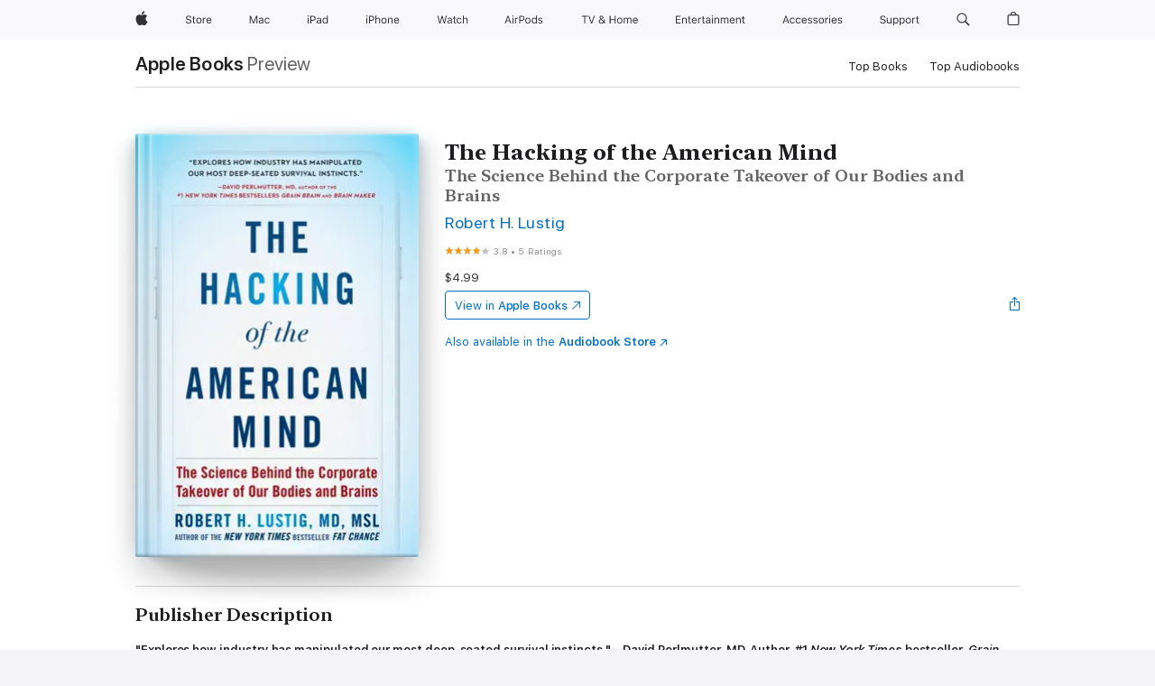

--- FILE ---
content_type: text/html
request_url: https://books.apple.com/ca/book/the-hacking-of-the-american-mind/id1203028672
body_size: 47823
content:
<!DOCTYPE html><html  dir="ltr" lang="en-CA"><head>
    <meta charset="utf-8">
    <meta http-equiv="X-UA-Compatible" content="IE=edge">
    <meta name="viewport" content="width=device-width, initial-scale=1, viewport-fit=cover">
    <meta name="applicable-device" content="pc,mobile">

    <script id="perfkit">window.initialPageRequestTime = +new Date();</script>
    <link rel="preconnect" href="https://amp-api.books.apple.com" crossorigin="">
<link rel="preconnect" href="https://is1-ssl.mzstatic.com" crossorigin="">
<link rel="preconnect" href="https://is2-ssl.mzstatic.com" crossorigin="">
<link rel="preconnect" href="https://is3-ssl.mzstatic.com" crossorigin="">
<link rel="preconnect" href="https://is4-ssl.mzstatic.com" crossorigin="">
<link rel="preconnect" href="https://is5-ssl.mzstatic.com" crossorigin="">
<link rel="preconnect" href="https://xp.apple.com" crossorigin="">
<link rel="preconnect" href="https://js-cdn.music.apple.com" crossorigin="">
<link rel="preconnect" href="https://www.apple.com" crossorigin="">
    
<meta name="web-experience-app/config/environment" content="%7B%22appVersion%22%3A1%2C%22modulePrefix%22%3A%22web-experience-app%22%2C%22environment%22%3A%22production%22%2C%22rootURL%22%3A%22%2F%22%2C%22locationType%22%3A%22history-hash-router-scroll%22%2C%22historySupportMiddleware%22%3Atrue%2C%22EmberENV%22%3A%7B%22FEATURES%22%3A%7B%7D%2C%22EXTEND_PROTOTYPES%22%3A%7B%22Date%22%3Afalse%7D%2C%22_APPLICATION_TEMPLATE_WRAPPER%22%3Afalse%2C%22_DEFAULT_ASYNC_OBSERVERS%22%3Atrue%2C%22_JQUERY_INTEGRATION%22%3Afalse%2C%22_TEMPLATE_ONLY_GLIMMER_COMPONENTS%22%3Atrue%7D%2C%22APP%22%3A%7B%22PROGRESS_BAR_DELAY%22%3A3000%2C%22CLOCK_INTERVAL%22%3A1000%2C%22LOADING_SPINNER_SPY%22%3Atrue%2C%22BREAKPOINTS%22%3A%7B%22large%22%3A%7B%22min%22%3A1069%2C%22content%22%3A980%7D%2C%22medium%22%3A%7B%22min%22%3A735%2C%22max%22%3A1068%2C%22content%22%3A692%7D%2C%22small%22%3A%7B%22min%22%3A320%2C%22max%22%3A734%2C%22content%22%3A280%7D%7D%2C%22buildVariant%22%3A%22books%22%2C%22name%22%3A%22web-experience-app%22%2C%22version%22%3A%222548.0.0%2B0b472053%22%7D%2C%22MEDIA_API%22%3A%7B%22token%22%3A%22eyJhbGciOiJFUzI1NiIsInR5cCI6IkpXVCIsImtpZCI6IkNOM1dVNkVKTzEifQ.eyJpc3MiOiJOVjBTRVdHRlNSIiwiaWF0IjoxNzY0NzIyNzU2LCJleHAiOjE3NzE5ODAzNTYsInJvb3RfaHR0cHNfb3JpZ2luIjpbImFwcGxlLmNvbSJdfQ.Y-cFl9j5HGWR1S_YFqK_Hy1qwk1hW9aBvWtIfb4iDzMDCQO9JcdexCvQGzSRxWYIEXS3JtD3vpWxYDj3puQYsA%22%7D%2C%22i18n%22%3A%7B%22defaultLocale%22%3A%22en-gb%22%2C%22useDevLoc%22%3Afalse%2C%22pathToLocales%22%3A%22dist%2Flocales%22%7D%2C%22MEDIA_ARTWORK%22%3A%7B%22BREAKPOINTS%22%3A%7B%22large%22%3A%7B%22min%22%3A1069%2C%22content%22%3A980%7D%2C%22medium%22%3A%7B%22min%22%3A735%2C%22max%22%3A1068%2C%22content%22%3A692%7D%2C%22small%22%3A%7B%22min%22%3A320%2C%22max%22%3A734%2C%22content%22%3A280%7D%7D%7D%2C%22API%22%3A%7B%22BookHost%22%3A%22https%3A%2F%2Famp-api.books.apple.com%22%2C%22obcMetadataBaseUrl%22%3A%22%2Fapi%2Fbooks-metadata%22%2C%22globalElementsPath%22%3A%22%2Fglobal-elements%22%7D%2C%22fastboot%22%3A%7B%22hostWhitelist%22%3A%5B%7B%7D%5D%7D%2C%22ember-short-number%22%3A%7B%22locales%22%3A%5B%22ar-dz%22%2C%22ar-bh%22%2C%22ar-eg%22%2C%22ar-iq%22%2C%22ar-jo%22%2C%22ar-kw%22%2C%22ar-lb%22%2C%22ar-ly%22%2C%22ar-ma%22%2C%22ar-om%22%2C%22ar-qa%22%2C%22ar-sa%22%2C%22ar-sd%22%2C%22ar-sy%22%2C%22ar-tn%22%2C%22ar-ae%22%2C%22ar-ye%22%2C%22he-il%22%2C%22iw-il%22%2C%22ca-es%22%2C%22cs-cz%22%2C%22da-dk%22%2C%22de-ch%22%2C%22de-de%22%2C%22el-gr%22%2C%22en-au%22%2C%22en-ca%22%2C%22en-gb%22%2C%22en-us%22%2C%22es-419%22%2C%22es-es%22%2C%22es-mx%22%2C%22es-xl%22%2C%22et-ee%22%2C%22fi-fi%22%2C%22fr-ca%22%2C%22fr-fr%22%2C%22hi-in%22%2C%22hr-hr%22%2C%22hu-hu%22%2C%22id-id%22%2C%22is-is%22%2C%22it-it%22%2C%22iw-il%22%2C%22ja-jp%22%2C%22ko-kr%22%2C%22lt-lt%22%2C%22lv-lv%22%2C%22ms-my%22%2C%22nl-nl%22%2C%22no-no%22%2C%22no-nb%22%2C%22nb-no%22%2C%22pl-pl%22%2C%22pt-br%22%2C%22pt-pt%22%2C%22ro-ro%22%2C%22ru-ru%22%2C%22sk-sk%22%2C%22sv-se%22%2C%22th-th%22%2C%22tr-tr%22%2C%22uk-ua%22%2C%22vi-vi%22%2C%22vi-vn%22%2C%22zh-cn%22%2C%22zh-hans%22%2C%22zh-hans-cn%22%2C%22zh-hant%22%2C%22zh-hant-hk%22%2C%22zh-hant-tw%22%2C%22zh-hk%22%2C%22zh-tw%22%2C%22ar%22%2C%22ca%22%2C%22cs%22%2C%22da%22%2C%22de%22%2C%22el%22%2C%22en%22%2C%22es%22%2C%22fi%22%2C%22fr%22%2C%22he%22%2C%22hi%22%2C%22hr%22%2C%22hu%22%2C%22id%22%2C%22is%22%2C%22it%22%2C%22ja%22%2C%22ko%22%2C%22lt%22%2C%22lv%22%2C%22ms%22%2C%22nb%22%2C%22nl%22%2C%22no%22%2C%22pl%22%2C%22pt%22%2C%22ro%22%2C%22ru%22%2C%22sk%22%2C%22sv%22%2C%22th%22%2C%22tr%22%2C%22uk%22%2C%22vi%22%2C%22zh%22%5D%7D%2C%22ember-cli-mirage%22%3A%7B%22enabled%22%3Afalse%2C%22usingProxy%22%3Afalse%2C%22useDefaultPassthroughs%22%3Atrue%7D%2C%22BREAKPOINTS%22%3A%7B%22large%22%3A%7B%22min%22%3A1069%2C%22content%22%3A980%7D%2C%22medium%22%3A%7B%22min%22%3A735%2C%22max%22%3A1068%2C%22content%22%3A692%7D%2C%22small%22%3A%7B%22min%22%3A320%2C%22max%22%3A734%2C%22content%22%3A280%7D%7D%2C%22METRICS%22%3A%7B%22variant%22%3A%22web%22%2C%22baseFields%22%3A%7B%22appName%22%3A%22web-experience-app%22%2C%22constraintProfiles%22%3A%5B%22AMPWeb%22%5D%7D%2C%22clickstream%22%3A%7B%22enabled%22%3Atrue%2C%22topic%22%3A%5B%22xp_amp_web_exp%22%5D%2C%22autoTrackClicks%22%3Atrue%7D%2C%22performance%22%3A%7B%22enabled%22%3Atrue%2C%22topic%22%3A%22xp_amp_bookstore_perf%22%7D%7D%2C%22MEDIA_SHELF%22%3A%7B%22GRID_CONFIG%22%3A%7B%22books-brick-row%22%3A%7B%22small%22%3A1%2C%22medium%22%3A2%2C%22large%22%3A3%7D%2C%22story%22%3A%7B%22small%22%3A1%2C%22medium%22%3A2%2C%22large%22%3A3%7D%2C%22small-brick%22%3A%7B%22small%22%3A1%2C%22medium%22%3A2%2C%22large%22%3A3%7D%2C%22editorial-lockup-large%22%3A%7B%22small%22%3A1%2C%22medium%22%3A2%2C%22large%22%3A2%7D%2C%22editorial-lockup-medium%22%3A%7B%22small%22%3A1%2C%22medium%22%3A2%2C%22large%22%3A3%7D%2C%22large-brick%22%3A%7B%22small%22%3A1%2C%22medium%22%3A1%2C%22large%22%3A2%7D%2C%22lockup-small%22%3A%7B%22small%22%3A1%2C%22medium%22%3A2%2C%22large%22%3A3%7D%2C%22lockup-large%22%3A%7B%22small%22%3A1%2C%22medium%22%3A3%2C%22large%22%3A4%7D%2C%22posters%22%3A%7B%22small%22%3A1%2C%22medium%22%3A1%2C%22large%22%3A2%7D%2C%22breakout-large%22%3A%7B%22small%22%3A1%2C%22medium%22%3A1%2C%22large%22%3A1%7D%7D%2C%22BREAKPOINTS%22%3A%7B%22large%22%3A%7B%22min%22%3A1069%2C%22content%22%3A980%7D%2C%22medium%22%3A%7B%22min%22%3A735%2C%22max%22%3A1068%2C%22content%22%3A692%7D%2C%22small%22%3A%7B%22min%22%3A320%2C%22max%22%3A734%2C%22content%22%3A280%7D%7D%7D%2C%22SASSKIT_GENERATOR%22%3A%7B%22VIEWPORT_CONFIG%22%3A%7B%22BREAKPOINTS%22%3A%7B%22large%22%3A%7B%22min%22%3A1069%2C%22content%22%3A980%7D%2C%22medium%22%3A%7B%22min%22%3A735%2C%22max%22%3A1068%2C%22content%22%3A692%7D%2C%22small%22%3A%7B%22min%22%3A320%2C%22max%22%3A734%2C%22content%22%3A280%7D%7D%7D%7D%2C%22features%22%3A%7B%22BUILD_VARIANT_APPS%22%3Afalse%2C%22BUILD_VARIANT_BOOKS%22%3Atrue%2C%22BUILD_VARIANT_FITNESS%22%3Afalse%2C%22BUILD_VARIANT_PODCASTS%22%3Afalse%2C%22BUILD_VARIANT_ITUNES%22%3Afalse%2C%22TV%22%3Afalse%2C%22PODCASTS%22%3Afalse%2C%22BOOKS%22%3Atrue%2C%22APPS%22%3Afalse%2C%22ARTISTS%22%3Afalse%2C%22DEEPLINK_ROUTE%22%3Afalse%2C%22EMBER_DATA%22%3Afalse%2C%22CHARTS%22%3Atrue%2C%22FITNESS%22%3Afalse%2C%22SHARE_UI%22%3Atrue%2C%22SEPARATE_RTL_STYLESHEET%22%3Atrue%7D%2C%22%40amp%2Fember-ui-global-elements%22%3A%7B%22useFooterWithoutRefundLink%22%3Atrue%7D%2C%22ember-cli-content-security-policy%22%3A%7B%22policy%22%3A%22upgrade-insecure-requests%20%3B%20default-src%20'none'%3B%20img-src%20'self'%20https%3A%2F%2F*.apple.com%20https%3A%2F%2F*.mzstatic.com%20data%3A%3B%20style-src%20'self'%20https%3A%2F%2F*.apple.com%20'unsafe-inline'%3B%20font-src%20'self'%20https%3A%2F%2F*.apple.com%3B%20media-src%20'self'%20https%3A%2F%2F*.apple.com%20blob%3A%3B%20connect-src%20'self'%20https%3A%2F%2F*.apple.com%20https%3A%2F%2F*.mzstatic.com%3B%20script-src%20'self'%20https%3A%2F%2F*.apple.com%20'unsafe-eval'%20'sha256-4ywTGAe4rEpoHt8XkjbkdOWklMJ%2F1Py%2Fx6b3%2FaGbtSQ%3D'%3B%20frame-src%20'self'%20https%3A%2F%2F*.apple.com%20itmss%3A%20itms-appss%3A%20itms-bookss%3A%20itms-itunesus%3A%20itms-messagess%3A%20itms-podcasts%3A%20itms-watchs%3A%20macappstores%3A%20musics%3A%20apple-musics%3A%20podcasts%3A%20videos%3A%3B%22%2C%22reportOnly%22%3Afalse%7D%2C%22exportApplicationGlobal%22%3Afalse%7D">
<!-- EMBER_CLI_FASTBOOT_TITLE --><link rel="stylesheet preload" name="fonts" href="//www.apple.com/wss/fonts?families=SF+Pro,v2|SF+Pro+Icons,v1|SF+Pro+Rounded,v1|New+York+Small,v1|New+York+Medium,v1" as="style"><link rel="stylesheet" type="text/css" href="https://www.apple.com/api-www/global-elements/global-header/v1/assets/globalheader.css" data-global-elements-nav-styles>
<link rel="stylesheet" type="text/css" href="/global-elements/2426.0.0/en_CA/ac-global-footer.0d76d6b9735eb9bda53041c778bf31c5.css" data-global-elements-footer-styles>
<meta name="ac-gn-search-suggestions-enabled" content="false"/>
<meta name="globalnav-search-suggestions-enabled" content="false"/>
    <title>
      ‎The Hacking of the American Mind by Robert H. Lustig on Apple Books
    </title>
      <meta name="keywords" content="download, The Hacking of the American Mind, books on iphone, ipad, Mac, Apple Books">

      <meta name="description" content="<b>&quot;Explores how industry has manipulated our most deep-seated survival instincts.&quot;<b>—David Perlmutter, MD, Author, #1 <i>New York Times</i> bestseller,&amp;#xa0;<i>Grain Brain</i>&amp;#xa0;and<i>&amp;#xa0;Brain Maker</i></b><br /><br />The <i>New York Times</i>–bestselling author of <i>Fat Chance </i>reveals…">

<!---->
      <link rel="canonical" href="https://books.apple.com/ca/book/the-hacking-of-the-american-mind/id1203028672">

      <link rel="icon" sizes="48x48" href="https://books.apple.com/assets/images/favicon/favicon-books-48-a8eb8171a8d912ed29d99e7a134953d3.png" type="image/png">

<!---->
<!---->
      <meta name="apple:content_id" content="1203028672">

<!---->
      <script name="schema:book" type="application/ld+json">
        {"@context":"http://schema.org","@type":"Book","additionalType":"Product","author":"Robert H. Lustig","bookFormat":"EBook","datePublished":"2017-09-12T00:00:00.000Z","description":"&lt;b&gt;\"Explores how industry has manipulated our most deep-seated survival instincts.\"&lt;b&gt;—David Perlmutter, MD, Author, #1 &lt;i&gt;New York Times&lt;/i&gt; bestseller,&amp;#xa0;&lt;i&gt;Grain Brain&lt;/i&gt;&amp;#xa0;and&lt;i&gt;&amp;#xa0;Brain Maker&lt;/i&gt;&lt;/b&gt;&lt;br /&gt;&lt;br /&gt;The &lt;i&gt;New York Times&lt;/i&gt;–bestselling author of &lt;i&gt;Fat Chance &lt;/i&gt;reveals…","genre":["Life Sciences","Books","Science &amp; Nature","Business &amp; Personal Finance","Marketing &amp; Sales","Non-Fiction","Social Science"],"image":"https://is1-ssl.mzstatic.com/image/thumb/Publication127/v4/95/be/3b/95be3b32-2a87-24b6-0a2c-30c400d17e26/9781101982594.jpg/1200x630wz.png","inLanguage":"en-US","isbn":"9781101982594","name":"The Hacking of the American Mind","numberOfPages":352,"publisher":"Penguin Publishing Group","thumbnailUrl":["https://is1-ssl.mzstatic.com/image/thumb/Publication127/v4/95/be/3b/95be3b32-2a87-24b6-0a2c-30c400d17e26/9781101982594.jpg/1200x675wz.jpg","https://is1-ssl.mzstatic.com/image/thumb/Publication127/v4/95/be/3b/95be3b32-2a87-24b6-0a2c-30c400d17e26/9781101982594.jpg/1200x900wz.jpg","https://is1-ssl.mzstatic.com/image/thumb/Publication127/v4/95/be/3b/95be3b32-2a87-24b6-0a2c-30c400d17e26/9781101982594.jpg/1200x1200wz.jpg"],"offers":{"@type":"Offer","price":4.99,"priceCurrency":"CAD","hasMerchantReturnPolicy":{"@type":"MerchantReturnPolicy","returnPolicyCategory":"https://schema.org/MerchantReturnNotPermitted","merchantReturnDays":0}},"aggregateRating":{"@type":"AggregateRating","ratingValue":3.8,"reviewCount":5}}
      </script>

        <meta property="al:ios:app_store_id" content="364709193">
        <meta property="al:ios:app_name" content="Apple Books">

        <meta property="og:title" content="‎The Hacking of the American Mind">
        <meta property="og:description" content="‎Science &amp; Nature · 2017">
        <meta property="og:site_name" content="Apple Books">
        <meta property="og:url" content="https://books.apple.com/ca/book/the-hacking-of-the-american-mind/id1203028672">
        <meta property="og:image" content="https://is1-ssl.mzstatic.com/image/thumb/Publication127/v4/95/be/3b/95be3b32-2a87-24b6-0a2c-30c400d17e26/9781101982594.jpg/1200x630wz.png">
        <meta property="og:image:alt" content="The Hacking of the American Mind by Robert H. Lustig on Apple Books">
        <meta property="og:image:type" content="image/png">
        <meta property="og:image:width" content="1200">
        <meta property="og:image:height" content="630">
        <meta property="og:image:secure_url" content="https://is1-ssl.mzstatic.com/image/thumb/Publication127/v4/95/be/3b/95be3b32-2a87-24b6-0a2c-30c400d17e26/9781101982594.jpg/1200x630wz.png">
        <meta property="og:type" content="book">
        <meta property="og:locale" content="en_CA">

        <meta name="twitter:title" content="‎The Hacking of the American Mind">
        <meta name="twitter:description" content="‎Science &amp; Nature · 2017">
        <meta name="twitter:site" content="@AppleBooks">
        <meta name="twitter:card" content="summary_large_image">
        <meta name="twitter:image" content="https://is1-ssl.mzstatic.com/image/thumb/Publication127/v4/95/be/3b/95be3b32-2a87-24b6-0a2c-30c400d17e26/9781101982594.jpg/1200x600wz.png">
        <meta name="twitter:image:alt" content="The Hacking of the American Mind by Robert H. Lustig on Apple Books">

<!---->
    <meta name="version" content="2548.0.0">
    <!-- @@HEAD@@ -->
    <script src="https://js-cdn.music.apple.com/musickit/v2/amp/musickit.js?t=1764722790239"></script>

    <link integrity="" rel="stylesheet" href="/assets/web-experience-app-real-f1ca40148188f63f7dd2cd7d4d6d7e05.css" data-rtl="/assets/web-experience-rtl-app-dc89d135bf4a79beed79bacafc906bdf.css">

    
  </head>
  <body class="no-js no-touch globalnav-scrim">
    <script type="x/boundary" id="fastboot-body-start"></script><div id="globalheader"><aside id="globalmessage-segment" lang="en-CA" dir="ltr" class="globalmessage-segment"><ul data-strings="{&quot;view&quot;:&quot;{%STOREFRONT%} Store Home&quot;,&quot;segments&quot;:{&quot;eduInd&quot;:&quot;Education Store Home&quot;,&quot;other&quot;:&quot;Store Home&quot;},&quot;exit&quot;:&quot;Exit&quot;}" class="globalmessage-segment-content"></ul></aside><nav id="globalnav" lang="en-CA" dir="ltr" aria-label="Global" data-analytics-element-engagement-start="globalnav:onFlyoutOpen" data-analytics-element-engagement-end="globalnav:onFlyoutClose" data-store-api="https://www.apple.com/[storefront]/shop/bag/status" data-analytics-activitymap-region-id="global nav" data-analytics-region="global nav" class="globalnav no-js   "><div class="globalnav-content"><div class="globalnav-item globalnav-menuback"><button aria-label="Main menu" class="globalnav-menuback-button"><span class="globalnav-chevron-icon"><svg height="48" viewbox="0 0 9 48" width="9" xmlns="http://www.w3.org/2000/svg"><path d="m1.5618 24.0621 6.5581-6.4238c.2368-.2319.2407-.6118.0088-.8486-.2324-.2373-.6123-.2407-.8486-.0088l-7 6.8569c-.1157.1138-.1807.2695-.1802.4316.001.1621.0674.3174.1846.4297l7 6.7241c.1162.1118.2661.1675.4155.1675.1577 0 .3149-.062.4326-.1846.2295-.2388.2222-.6187-.0171-.8481z"/></svg></span></button></div><ul id="globalnav-list" class="globalnav-list"><li data-analytics-element-engagement="globalnav hover - apple" class="
				globalnav-item
				globalnav-item-apple
				
				
			"><a href="https://www.apple.com/ca/" data-globalnav-item-name="apple" data-analytics-title="apple home" aria-label="Apple" class="globalnav-link globalnav-link-apple"><span class="globalnav-image-regular globalnav-link-image"><svg height="44" viewbox="0 0 14 44" width="14" xmlns="http://www.w3.org/2000/svg"><path d="m13.0729 17.6825a3.61 3.61 0 0 0 -1.7248 3.0365 3.5132 3.5132 0 0 0 2.1379 3.2223 8.394 8.394 0 0 1 -1.0948 2.2618c-.6816.9812-1.3943 1.9623-2.4787 1.9623s-1.3633-.63-2.613-.63c-1.2187 0-1.6525.6507-2.644.6507s-1.6834-.9089-2.4787-2.0243a9.7842 9.7842 0 0 1 -1.6628-5.2776c0-3.0984 2.014-4.7405 3.9969-4.7405 1.0535 0 1.9314.6919 2.5924.6919.63 0 1.6112-.7333 2.8092-.7333a3.7579 3.7579 0 0 1 3.1604 1.5802zm-3.7284-2.8918a3.5615 3.5615 0 0 0 .8469-2.22 1.5353 1.5353 0 0 0 -.031-.32 3.5686 3.5686 0 0 0 -2.3445 1.2084 3.4629 3.4629 0 0 0 -.8779 2.1585 1.419 1.419 0 0 0 .031.2892 1.19 1.19 0 0 0 .2169.0207 3.0935 3.0935 0 0 0 2.1586-1.1368z"/></svg></span><span class="globalnav-image-compact globalnav-link-image"><svg height="48" viewbox="0 0 17 48" width="17" xmlns="http://www.w3.org/2000/svg"><path d="m15.5752 19.0792a4.2055 4.2055 0 0 0 -2.01 3.5376 4.0931 4.0931 0 0 0 2.4908 3.7542 9.7779 9.7779 0 0 1 -1.2755 2.6351c-.7941 1.1431-1.6244 2.2862-2.8878 2.2862s-1.5883-.734-3.0443-.734c-1.42 0-1.9252.7581-3.08.7581s-1.9611-1.0589-2.8876-2.3584a11.3987 11.3987 0 0 1 -1.9373-6.1487c0-3.61 2.3464-5.523 4.6566-5.523 1.2274 0 2.25.8062 3.02.8062.734 0 1.8771-.8543 3.2729-.8543a4.3778 4.3778 0 0 1 3.6822 1.841zm-6.8586-2.0456a1.3865 1.3865 0 0 1 -.2527-.024 1.6557 1.6557 0 0 1 -.0361-.337 4.0341 4.0341 0 0 1 1.0228-2.5148 4.1571 4.1571 0 0 1 2.7314-1.4078 1.7815 1.7815 0 0 1 .0361.373 4.1487 4.1487 0 0 1 -.9867 2.587 3.6039 3.6039 0 0 1 -2.5148 1.3236z"/></svg></span><span class="globalnav-link-text">Apple</span></a></li><li data-topnav-flyout-item="menu" data-topnav-flyout-label="Menu" role="none" class="globalnav-item globalnav-menu"><div data-topnav-flyout="menu" class="globalnav-flyout"><div class="globalnav-menu-list"><div data-analytics-element-engagement="globalnav hover - store" class="
				globalnav-item
				globalnav-item-store
				globalnav-item-menu
				
			"><ul role="none" class="globalnav-submenu-trigger-group"><li class="globalnav-submenu-trigger-item"><a href="https://www.apple.com/ca/shop/goto/store" data-globalnav-item-name="store" data-topnav-flyout-trigger-compact data-analytics-title="store" data-analytics-element-engagement="hover - store" aria-label="Store" class="globalnav-link globalnav-submenu-trigger-link globalnav-link-store"><span class="globalnav-link-text-container"><span class="globalnav-image-regular globalnav-link-image"><svg height="44" viewbox="0 0 30 44" width="30" xmlns="http://www.w3.org/2000/svg"><path d="m26.5679 20.4629c1.002 0 1.67.738 1.693 1.857h-3.48c.076-1.119.779-1.857 1.787-1.857zm2.754 2.672v-.387c0-1.963-1.037-3.176-2.742-3.176-1.735 0-2.848 1.289-2.848 3.276 0 1.998 1.096 3.263 2.848 3.263 1.383 0 2.367-.668 2.66-1.746h-1.008c-.264.557-.814.856-1.629.856-1.072 0-1.769-.791-1.822-2.039v-.047zm-9.547-3.451h.96v.937h.094c.188-.615.914-1.049 1.752-1.049.164 0 .375.012.504.03v1.007c-.082-.023-.445-.058-.644-.058-.961 0-1.659 1.098-1.659 1.535v3.914h-1.007zm-4.27 5.519c-1.195 0-1.869-.867-1.869-2.361 0-1.5.674-2.361 1.869-2.361 1.196 0 1.87.861 1.87 2.361 0 1.494-.674 2.361-1.87 2.361zm0-5.631c-1.798 0-2.912 1.237-2.912 3.27 0 2.027 1.114 3.269 2.912 3.269 1.799 0 2.913-1.242 2.913-3.269 0-2.033-1.114-3.27-2.913-3.27zm-5.478-1.475v1.635h1.407v.843h-1.407v3.575c0 .744.282 1.06.938 1.06.182 0 .281-.006.469-.023v.849c-.199.035-.393.059-.592.059-1.301 0-1.822-.481-1.822-1.688v-3.832h-1.02v-.843h1.02v-1.635zm-8.103 5.694c.129.885.973 1.447 2.174 1.447 1.137 0 1.975-.615 1.975-1.453 0-.72-.527-1.177-1.693-1.47l-1.084-.282c-1.53-.386-2.192-1.078-2.192-2.279 0-1.436 1.201-2.408 2.988-2.408 1.635 0 2.854.972 2.942 2.338h-1.061c-.146-.867-.861-1.383-1.916-1.383-1.125 0-1.869.562-1.869 1.418 0 .662.463 1.043 1.629 1.342l.885.234c1.752.439 2.455 1.119 2.455 2.361 0 1.553-1.225 2.543-3.158 2.543-1.793 0-3.03-.949-3.141-2.408z"/></svg></span><span class="globalnav-link-text">Store</span></span></a></li></ul></div><div data-analytics-element-engagement="globalnav hover - mac" class="
				globalnav-item
				globalnav-item-mac
				globalnav-item-menu
				
			"><ul role="none" class="globalnav-submenu-trigger-group"><li class="globalnav-submenu-trigger-item"><a href="https://www.apple.com/ca/mac/" data-globalnav-item-name="mac" data-topnav-flyout-trigger-compact data-analytics-title="mac" data-analytics-element-engagement="hover - mac" aria-label="Mac" class="globalnav-link globalnav-submenu-trigger-link globalnav-link-mac"><span class="globalnav-link-text-container"><span class="globalnav-image-regular globalnav-link-image"><svg height="44" viewbox="0 0 23 44" width="23" xmlns="http://www.w3.org/2000/svg"><path d="m8.1558 25.9987v-6.457h-.0703l-2.666 6.457h-.8907l-2.666-6.457h-.0703v6.457h-.9844v-8.4551h1.2246l2.8945 7.0547h.0938l2.8945-7.0547h1.2246v8.4551zm2.5166-1.7696c0-1.1309.832-1.7812 2.3027-1.8691l1.8223-.1113v-.5742c0-.7793-.4863-1.207-1.4297-1.207-.7559 0-1.2832.2871-1.4238.7852h-1.0195c.1348-1.0137 1.1309-1.6816 2.4785-1.6816 1.541 0 2.4023.791 2.4023 2.1035v4.3242h-.9609v-.9318h-.0938c-.4102.6738-1.1016 1.043-1.9453 1.043-1.2246 0-2.1328-.7266-2.1328-1.8809zm4.125-.5859v-.5801l-1.6992.1113c-.9609.0645-1.3828.3984-1.3828 1.0312 0 .6445.5449 1.0195 1.2773 1.0195 1.0371.0001 1.8047-.6796 1.8047-1.5819zm6.958-2.0273c-.1641-.627-.7207-1.1367-1.6289-1.1367-1.1367 0-1.8516.9082-1.8516 2.3379 0 1.459.7266 2.3848 1.8516 2.3848.8496 0 1.4414-.3926 1.6289-1.1074h1.0195c-.1816 1.1602-1.125 2.0156-2.6426 2.0156-1.7695 0-2.9004-1.2832-2.9004-3.293 0-1.9688 1.125-3.2461 2.8945-3.2461 1.5352 0 2.4727.9199 2.6484 2.0449z"/></svg></span><span class="globalnav-link-text">Mac</span></span></a></li></ul></div><div data-analytics-element-engagement="globalnav hover - ipad" class="
				globalnav-item
				globalnav-item-ipad
				globalnav-item-menu
				
			"><ul role="none" class="globalnav-submenu-trigger-group"><li class="globalnav-submenu-trigger-item"><a href="https://www.apple.com/ca/ipad/" data-globalnav-item-name="ipad" data-topnav-flyout-trigger-compact data-analytics-title="ipad" data-analytics-element-engagement="hover - ipad" aria-label="iPad" class="globalnav-link globalnav-submenu-trigger-link globalnav-link-ipad"><span class="globalnav-link-text-container"><span class="globalnav-image-regular globalnav-link-image"><svg height="44" viewbox="0 0 24 44" width="24" xmlns="http://www.w3.org/2000/svg"><path d="m14.9575 23.7002c0 .902-.768 1.582-1.805 1.582-.732 0-1.277-.375-1.277-1.02 0-.632.422-.966 1.383-1.031l1.699-.111zm-1.395-4.072c-1.347 0-2.343.668-2.478 1.681h1.019c.141-.498.668-.785 1.424-.785.944 0 1.43.428 1.43 1.207v.574l-1.822.112c-1.471.088-2.303.738-2.303 1.869 0 1.154.908 1.881 2.133 1.881.844 0 1.535-.369 1.945-1.043h.094v.931h.961v-4.324c0-1.312-.862-2.103-2.403-2.103zm6.769 5.575c-1.155 0-1.846-.885-1.846-2.361 0-1.471.697-2.362 1.846-2.362 1.142 0 1.857.914 1.857 2.362 0 1.459-.709 2.361-1.857 2.361zm1.834-8.027v3.503h-.088c-.358-.691-1.102-1.107-1.981-1.107-1.605 0-2.654 1.289-2.654 3.27 0 1.986 1.037 3.269 2.654 3.269.873 0 1.623-.416 2.022-1.119h.093v1.008h.961v-8.824zm-15.394 4.869h-1.863v-3.563h1.863c1.225 0 1.899.639 1.899 1.799 0 1.119-.697 1.764-1.899 1.764zm.276-4.5h-3.194v8.455h1.055v-3.018h2.127c1.588 0 2.719-1.119 2.719-2.701 0-1.611-1.108-2.736-2.707-2.736zm-6.064 8.454h1.008v-6.316h-1.008zm-.199-8.237c0-.387.316-.704.703-.704s.703.317.703.704c0 .386-.316.703-.703.703s-.703-.317-.703-.703z"/></svg></span><span class="globalnav-link-text">iPad</span></span></a></li></ul></div><div data-analytics-element-engagement="globalnav hover - iphone" class="
				globalnav-item
				globalnav-item-iphone
				globalnav-item-menu
				
			"><ul role="none" class="globalnav-submenu-trigger-group"><li class="globalnav-submenu-trigger-item"><a href="https://www.apple.com/ca/iphone/" data-globalnav-item-name="iphone" data-topnav-flyout-trigger-compact data-analytics-title="iphone" data-analytics-element-engagement="hover - iphone" aria-label="iPhone" class="globalnav-link globalnav-submenu-trigger-link globalnav-link-iphone"><span class="globalnav-link-text-container"><span class="globalnav-image-regular globalnav-link-image"><svg height="44" viewbox="0 0 38 44" width="38" xmlns="http://www.w3.org/2000/svg"><path d="m32.7129 22.3203h3.48c-.023-1.119-.691-1.857-1.693-1.857-1.008 0-1.711.738-1.787 1.857zm4.459 2.045c-.293 1.078-1.277 1.746-2.66 1.746-1.752 0-2.848-1.266-2.848-3.264 0-1.986 1.113-3.275 2.848-3.275 1.705 0 2.742 1.213 2.742 3.176v.386h-4.541v.047c.053 1.248.75 2.039 1.822 2.039.815 0 1.366-.298 1.629-.855zm-12.282-4.682h.961v.996h.094c.316-.697.932-1.107 1.898-1.107 1.418 0 2.209.838 2.209 2.338v4.09h-1.007v-3.844c0-1.137-.481-1.676-1.489-1.676s-1.658.674-1.658 1.781v3.739h-1.008zm-2.499 3.158c0-1.5-.674-2.361-1.869-2.361-1.196 0-1.87.861-1.87 2.361 0 1.495.674 2.362 1.87 2.362 1.195 0 1.869-.867 1.869-2.362zm-4.782 0c0-2.033 1.114-3.269 2.913-3.269 1.798 0 2.912 1.236 2.912 3.269 0 2.028-1.114 3.27-2.912 3.27-1.799 0-2.913-1.242-2.913-3.27zm-6.636-5.666h1.008v3.504h.093c.317-.697.979-1.107 1.946-1.107 1.336 0 2.179.855 2.179 2.338v4.09h-1.007v-3.844c0-1.119-.504-1.676-1.459-1.676-1.131 0-1.752.715-1.752 1.781v3.739h-1.008zm-6.015 4.87h1.863c1.202 0 1.899-.645 1.899-1.764 0-1.16-.674-1.799-1.899-1.799h-1.863zm2.139-4.5c1.599 0 2.707 1.125 2.707 2.736 0 1.582-1.131 2.701-2.719 2.701h-2.127v3.018h-1.055v-8.455zm-6.114 8.454h1.008v-6.316h-1.008zm-.2-8.238c0-.386.317-.703.703-.703.387 0 .704.317.704.703 0 .387-.317.704-.704.704-.386 0-.703-.317-.703-.704z"/></svg></span><span class="globalnav-link-text">iPhone</span></span></a></li></ul></div><div data-analytics-element-engagement="globalnav hover - watch" class="
				globalnav-item
				globalnav-item-watch
				globalnav-item-menu
				
			"><ul role="none" class="globalnav-submenu-trigger-group"><li class="globalnav-submenu-trigger-item"><a href="https://www.apple.com/ca/watch/" data-globalnav-item-name="watch" data-topnav-flyout-trigger-compact data-analytics-title="watch" data-analytics-element-engagement="hover - watch" aria-label="Watch" class="globalnav-link globalnav-submenu-trigger-link globalnav-link-watch"><span class="globalnav-link-text-container"><span class="globalnav-image-regular globalnav-link-image"><svg height="44" viewbox="0 0 35 44" width="35" xmlns="http://www.w3.org/2000/svg"><path d="m28.9819 17.1758h1.008v3.504h.094c.316-.697.978-1.108 1.945-1.108 1.336 0 2.18.856 2.18 2.338v4.09h-1.008v-3.844c0-1.119-.504-1.675-1.459-1.675-1.131 0-1.752.715-1.752 1.781v3.738h-1.008zm-2.42 4.441c-.164-.627-.721-1.136-1.629-1.136-1.137 0-1.852.908-1.852 2.338 0 1.459.727 2.384 1.852 2.384.849 0 1.441-.392 1.629-1.107h1.019c-.182 1.16-1.125 2.016-2.642 2.016-1.77 0-2.901-1.284-2.901-3.293 0-1.969 1.125-3.247 2.895-3.247 1.535 0 2.472.92 2.648 2.045zm-6.533-3.568v1.635h1.407v.844h-1.407v3.574c0 .744.282 1.06.938 1.06.182 0 .281-.006.469-.023v.85c-.2.035-.393.058-.592.058-1.301 0-1.822-.48-1.822-1.687v-3.832h-1.02v-.844h1.02v-1.635zm-4.2 5.596v-.58l-1.699.111c-.961.064-1.383.398-1.383 1.031 0 .645.545 1.02 1.277 1.02 1.038 0 1.805-.68 1.805-1.582zm-4.125.586c0-1.131.832-1.782 2.303-1.869l1.822-.112v-.574c0-.779-.486-1.207-1.43-1.207-.755 0-1.283.287-1.423.785h-1.02c.135-1.014 1.131-1.682 2.479-1.682 1.541 0 2.402.792 2.402 2.104v4.324h-.961v-.931h-.094c-.41.673-1.101 1.043-1.945 1.043-1.225 0-2.133-.727-2.133-1.881zm-7.684 1.769h-.996l-2.303-8.455h1.101l1.682 6.873h.07l1.893-6.873h1.066l1.893 6.873h.07l1.682-6.873h1.101l-2.302 8.455h-.996l-1.946-6.674h-.07z"/></svg></span><span class="globalnav-link-text">Watch</span></span></a></li></ul></div><div data-analytics-element-engagement="globalnav hover - airpods" class="
				globalnav-item
				globalnav-item-airpods
				globalnav-item-menu
				
			"><ul role="none" class="globalnav-submenu-trigger-group"><li class="globalnav-submenu-trigger-item"><a href="https://www.apple.com/ca/airpods/" data-globalnav-item-name="airpods" data-topnav-flyout-trigger-compact data-analytics-title="airpods" data-analytics-element-engagement="hover - airpods" aria-label="AirPods" class="globalnav-link globalnav-submenu-trigger-link globalnav-link-airpods"><span class="globalnav-link-text-container"><span class="globalnav-image-regular globalnav-link-image"><svg height="44" viewbox="0 0 43 44" width="43" xmlns="http://www.w3.org/2000/svg"><path d="m11.7153 19.6836h.961v.937h.094c.187-.615.914-1.048 1.752-1.048.164 0 .375.011.504.029v1.008c-.082-.024-.446-.059-.645-.059-.961 0-1.658.645-1.658 1.535v3.914h-1.008zm28.135-.111c1.324 0 2.244.656 2.379 1.693h-.996c-.135-.504-.627-.838-1.389-.838-.75 0-1.336.381-1.336.943 0 .434.352.704 1.096.885l.973.235c1.189.287 1.763.802 1.763 1.711 0 1.13-1.095 1.91-2.531 1.91-1.406 0-2.373-.674-2.484-1.723h1.037c.17.533.674.873 1.482.873.85 0 1.459-.404 1.459-.984 0-.434-.328-.727-1.002-.891l-1.084-.264c-1.183-.287-1.722-.796-1.722-1.71 0-1.049 1.013-1.84 2.355-1.84zm-6.665 5.631c-1.155 0-1.846-.885-1.846-2.362 0-1.471.697-2.361 1.846-2.361 1.142 0 1.857.914 1.857 2.361 0 1.459-.709 2.362-1.857 2.362zm1.834-8.028v3.504h-.088c-.358-.691-1.102-1.107-1.981-1.107-1.605 0-2.654 1.289-2.654 3.269 0 1.987 1.037 3.27 2.654 3.27.873 0 1.623-.416 2.022-1.119h.094v1.007h.961v-8.824zm-9.001 8.028c-1.195 0-1.869-.868-1.869-2.362 0-1.5.674-2.361 1.869-2.361 1.196 0 1.869.861 1.869 2.361 0 1.494-.673 2.362-1.869 2.362zm0-5.631c-1.799 0-2.912 1.236-2.912 3.269 0 2.028 1.113 3.27 2.912 3.27s2.912-1.242 2.912-3.27c0-2.033-1.113-3.269-2.912-3.269zm-17.071 6.427h1.008v-6.316h-1.008zm-.199-8.238c0-.387.317-.703.703-.703.387 0 .703.316.703.703s-.316.703-.703.703c-.386 0-.703-.316-.703-.703zm-6.137 4.922 1.324-3.773h.093l1.325 3.773zm1.892-5.139h-1.043l-3.117 8.455h1.107l.85-2.42h3.363l.85 2.42h1.107zm14.868 4.5h-1.864v-3.562h1.864c1.224 0 1.898.639 1.898 1.799 0 1.119-.697 1.763-1.898 1.763zm.275-4.5h-3.193v8.455h1.054v-3.017h2.127c1.588 0 2.719-1.119 2.719-2.701 0-1.612-1.107-2.737-2.707-2.737z"/></svg></span><span class="globalnav-link-text">AirPods</span></span></a></li></ul></div><div data-analytics-element-engagement="globalnav hover - tv-home" class="
				globalnav-item
				globalnav-item-tv-home
				globalnav-item-menu
				
			"><ul role="none" class="globalnav-submenu-trigger-group"><li class="globalnav-submenu-trigger-item"><a href="https://www.apple.com/ca/tv-home/" data-globalnav-item-name="tv-home" data-topnav-flyout-trigger-compact data-analytics-title="tv &amp; home" data-analytics-element-engagement="hover - tv &amp; home" aria-label="TV and Home" class="globalnav-link globalnav-submenu-trigger-link globalnav-link-tv-home"><span class="globalnav-link-text-container"><span class="globalnav-image-regular globalnav-link-image"><svg height="44" viewbox="0 0 65 44" width="65" xmlns="http://www.w3.org/2000/svg"><path d="m4.3755 26v-7.5059h-2.7246v-.9492h6.5039v.9492h-2.7246v7.5059zm7.7314 0-3.1172-8.4551h1.1074l2.4844 7.0898h.0938l2.4844-7.0898h1.1074l-3.1172 8.4551zm13.981-.8438c-.7207.6328-1.7109 1.002-2.7363 1.002-1.6816 0-2.8594-.9961-2.8594-2.4141 0-1.002.5449-1.7637 1.6758-2.3613.0762-.0352.2344-.1172.3281-.1641-.7793-.8203-1.0605-1.3652-1.0605-1.9805 0-1.084.9199-1.8926 2.1562-1.8926 1.248 0 2.1562.7969 2.1562 1.9043 0 .8672-.5215 1.5-1.8281 2.1855l2.1152 2.2734c.2637-.5273.3984-1.2188.3984-2.2734v-.1465h.9844v.1523c0 1.3125-.2344 2.2676-.6973 2.9824l1.4708 1.5764h-1.3242zm-4.541-1.4824c0 .9492.7676 1.5938 1.8984 1.5938.7676 0 1.5586-.3047 2.0215-.791l-2.3906-2.6133c-.0645.0234-.2168.0996-.2988.1406-.8145.4219-1.2305 1.0078-1.2305 1.6699zm3.2109-4.3886c0-.6562-.4746-1.1016-1.1602-1.1016-.6738 0-1.1543.457-1.1543 1.1133 0 .4688.2402.8789.9082 1.541 1.0313-.5274 1.4063-.9492 1.4063-1.5527zm13.5176 6.7148v-3.8496h-4.6406v3.8496h-1.0547v-8.4551h1.0547v3.6562h4.6406v-3.6562h1.0547v8.4551zm2.6455-3.1582c0-2.0332 1.1133-3.2695 2.9121-3.2695s2.9121 1.2363 2.9121 3.2695c0 2.0273-1.1133 3.2695-2.9121 3.2695s-2.9121-1.2422-2.9121-3.2695zm4.7812 0c0-1.5-.6738-2.3613-1.8691-2.3613s-1.8691.8613-1.8691 2.3613c0 1.4941.6738 2.3613 1.8691 2.3613s1.8691-.8672 1.8691-2.3613zm2.5054-3.1582h.9609v.9961h.0938c.2871-.7031.9199-1.1074 1.7637-1.1074.8555 0 1.4531.4512 1.7461 1.1074h.0938c.3398-.668 1.0605-1.1074 1.9336-1.1074 1.2891 0 2.0098.7383 2.0098 2.0625v4.3652h-1.0078v-4.1309c0-.9316-.4395-1.3887-1.3301-1.3887-.8789 0-1.4648.6562-1.4648 1.459v4.0606h-1.0078v-4.2891c0-.75-.5215-1.2305-1.3184-1.2305-.8262 0-1.4648.7148-1.4648 1.6055v3.9141h-1.0078v-6.3164zm15.5127 4.6816c-.293 1.0781-1.2773 1.7461-2.6602 1.7461-1.752 0-2.8477-1.2656-2.8477-3.2637 0-1.9863 1.1133-3.2754 2.8477-3.2754 1.7051 0 2.7422 1.2129 2.7422 3.1758v.3867h-4.541v.0469c.0527 1.248.75 2.0391 1.8223 2.0391.8145 0 1.3652-.2988 1.6289-.8555zm-4.459-2.0449h3.4805c-.0234-1.1191-.6914-1.8574-1.6934-1.8574-1.0078 0-1.7109.7383-1.7871 1.8574z"/></svg></span><span class="globalnav-link-text">TV &amp; Home</span></span></a></li></ul></div><div data-analytics-element-engagement="globalnav hover - entertainment" class="
				globalnav-item
				globalnav-item-entertainment
				globalnav-item-menu
				
			"><ul role="none" class="globalnav-submenu-trigger-group"><li class="globalnav-submenu-trigger-item"><a href="https://www.apple.com/ca/entertainment/" data-globalnav-item-name="entertainment" data-topnav-flyout-trigger-compact data-analytics-title="entertainment" data-analytics-element-engagement="hover - entertainment" aria-label="Entertainment" class="globalnav-link globalnav-submenu-trigger-link globalnav-link-entertainment"><span class="globalnav-link-text-container"><span class="globalnav-image-regular globalnav-link-image"><svg xmlns="http://www.w3.org/2000/svg" viewbox="0 0 77 44" width="77" height="44"><path d="m0 17.4863h5.2383v.9492h-4.1836v2.7129h3.9668v.9375h-3.9668v2.9062h4.1836v.9492h-5.2383zm6.8994 2.1387h1.0195v.9492h.0938c.3164-.668.9082-1.0605 1.8398-1.0605 1.418 0 2.209.8379 2.209 2.3379v4.0898h-1.0195v-3.8438c0-1.1367-.4688-1.6816-1.4766-1.6816s-1.6465.6797-1.6465 1.7871v3.7383h-1.0195zm7.2803 4.6758v-3.832h-.9961v-.8438h.9961v-1.6348h1.0547v1.6348h1.3828v.8438h-1.3828v3.5742c0 .7441.2578 1.043.9141 1.043.1816 0 .2812-.0059.4688-.0234v.8672c-.1992.0352-.3926.0586-.5918.0586-1.3009-.0001-1.8458-.4806-1.8458-1.6876zm3.4365-1.4942v-.0059c0-1.9512 1.1133-3.2871 2.8301-3.2871s2.7598 1.2773 2.7598 3.1641v.3984h-4.5469c.0293 1.3066.75 2.0684 1.875 2.0684.8555 0 1.3828-.4043 1.5527-.7852l.0234-.0527h1.0195l-.0117.0469c-.2168.8555-1.1191 1.6992-2.6074 1.6992-1.8046 0-2.8945-1.2656-2.8945-3.2461zm1.0606-.5449h3.4922c-.1055-1.248-.7969-1.8398-1.7285-1.8398-.9376 0-1.6524.6386-1.7637 1.8398zm5.9912-2.6367h1.0195v.9375h.0938c.2402-.6621.832-1.0488 1.6875-1.0488.1934 0 .4102.0234.5098.041v.9902c-.2109-.0352-.4043-.0586-.627-.0586-.9727 0-1.6641.6152-1.6641 1.541v3.9141h-1.0195zm4.9658 4.6758v-3.832h-.9961v-.8438h.9961v-1.6348h1.0547v1.6348h1.3828v.8438h-1.3828v3.5742c0 .7441.2578 1.043.9141 1.043.1816 0 .2812-.0059.4688-.0234v.8672c-.1992.0352-.3926.0586-.5918.0586-1.3009-.0001-1.8458-.4806-1.8458-1.6876zm3.4658-.1231v-.0117c0-1.125.832-1.7754 2.3027-1.8633l1.8105-.1113v-.5742c0-.7793-.4746-1.2012-1.418-1.2012-.7559 0-1.2539.2812-1.418.7734l-.0059.0176h-1.0195l.0059-.0352c.1641-.9902 1.125-1.6582 2.4727-1.6582 1.541 0 2.4023.791 2.4023 2.1035v4.3242h-1.0195v-.9316h-.0938c-.3984.6738-1.0605 1.043-1.9102 1.043-1.201 0-2.1092-.7265-2.1092-1.875zm2.3203.9903c1.0371 0 1.793-.6797 1.793-1.582v-.5742l-1.6875.1055c-.9609.0586-1.3828.3984-1.3828 1.0254v.0117c0 .6386.5449 1.0136 1.2773 1.0136zm4.3926-7.4649c0-.3867.3164-.7031.7031-.7031s.7031.3164.7031.7031-.3164.7031-.7031.7031-.7031-.3164-.7031-.7031zm.1875 1.9219h1.0195v6.3164h-1.0195zm2.8213 0h1.0195v.9492h.0938c.3164-.668.9082-1.0605 1.8398-1.0605 1.418 0 2.209.8379 2.209 2.3379v4.0898h-1.0195v-3.8438c0-1.1367-.4688-1.6816-1.4766-1.6816s-1.6465.6797-1.6465 1.7871v3.7383h-1.0195zm6.8818 0h1.0195v.9609h.0938c.2812-.6797.8789-1.0723 1.7051-1.0723.8555 0 1.4531.4512 1.7461 1.1074h.0938c.3398-.668 1.0605-1.1074 1.9336-1.1074 1.2891 0 2.0098.7383 2.0098 2.0625v4.3652h-1.0195v-4.1309c0-.9316-.4277-1.3945-1.3184-1.3945-.8789 0-1.459.6621-1.459 1.4648v4.0605h-1.0195v-4.2891c0-.75-.5156-1.2363-1.3125-1.2363-.8262 0-1.4531.7207-1.4531 1.6113v3.9141h-1.0195v-6.3162zm10.0049 3.1816v-.0059c0-1.9512 1.1133-3.2871 2.8301-3.2871s2.7598 1.2773 2.7598 3.1641v.3984h-4.5469c.0293 1.3066.75 2.0684 1.875 2.0684.8555 0 1.3828-.4043 1.5527-.7852l.0234-.0527h1.0195l-.0116.0469c-.2168.8555-1.1191 1.6992-2.6074 1.6992-1.8047 0-2.8946-1.2656-2.8946-3.2461zm1.0606-.5449h3.4922c-.1055-1.248-.7969-1.8398-1.7285-1.8398-.9376 0-1.6524.6386-1.7637 1.8398zm5.9912-2.6367h1.0195v.9492h.0938c.3164-.668.9082-1.0605 1.8398-1.0605 1.418 0 2.209.8379 2.209 2.3379v4.0898h-1.0195v-3.8438c0-1.1367-.4688-1.6816-1.4766-1.6816s-1.6465.6797-1.6465 1.7871v3.7383h-1.0195zm7.2802 4.6758v-3.832h-.9961v-.8438h.9961v-1.6348h1.0547v1.6348h1.3828v.8438h-1.3828v3.5742c0 .7441.2578 1.043.9141 1.043.1816 0 .2812-.0059.4688-.0234v.8672c-.1992.0352-.3926.0586-.5918.0586-1.3008-.0001-1.8458-.4806-1.8458-1.6876z"/></svg></span><span class="globalnav-link-text">Entertainment</span></span></a></li></ul></div><div data-analytics-element-engagement="globalnav hover - accessories" class="
				globalnav-item
				globalnav-item-accessories
				globalnav-item-menu
				
			"><ul role="none" class="globalnav-submenu-trigger-group"><li class="globalnav-submenu-trigger-item"><a href="https://www.apple.com/ca/shop/goto/buy_accessories" data-globalnav-item-name="accessories" data-topnav-flyout-trigger-compact data-analytics-title="accessories" data-analytics-element-engagement="hover - accessories" aria-label="Accessories" class="globalnav-link globalnav-submenu-trigger-link globalnav-link-accessories"><span class="globalnav-link-text-container"><span class="globalnav-image-regular globalnav-link-image"><svg height="44" viewbox="0 0 67 44" width="67" xmlns="http://www.w3.org/2000/svg"><path d="m5.6603 23.5715h-3.3633l-.8496 2.4199h-1.1074l3.1172-8.4551h1.043l3.1172 8.4551h-1.1075zm-3.0527-.8965h2.7422l-1.3242-3.7734h-.0938zm10.0986-1.0664c-.1641-.627-.7207-1.1367-1.6289-1.1367-1.1367 0-1.8516.9082-1.8516 2.3379 0 1.459.7266 2.3848 1.8516 2.3848.8496 0 1.4414-.3926 1.6289-1.1074h1.0195c-.1816 1.1602-1.125 2.0156-2.6426 2.0156-1.7695 0-2.9004-1.2832-2.9004-3.293 0-1.9688 1.125-3.2461 2.8945-3.2461 1.5352 0 2.4727.9199 2.6484 2.0449zm6.5947 0c-.1641-.627-.7207-1.1367-1.6289-1.1367-1.1367 0-1.8516.9082-1.8516 2.3379 0 1.459.7266 2.3848 1.8516 2.3848.8496 0 1.4414-.3926 1.6289-1.1074h1.0195c-.1816 1.1602-1.125 2.0156-2.6426 2.0156-1.7695 0-2.9004-1.2832-2.9004-3.293 0-1.9688 1.125-3.2461 2.8945-3.2461 1.5352 0 2.4727.9199 2.6484 2.0449zm7.5796 2.748c-.293 1.0781-1.2773 1.7461-2.6602 1.7461-1.752 0-2.8477-1.2656-2.8477-3.2637 0-1.9863 1.1133-3.2754 2.8477-3.2754 1.7051 0 2.7422 1.2129 2.7422 3.1758v.3867h-4.541v.0469c.0527 1.248.75 2.0391 1.8223 2.0391.8145 0 1.3652-.2988 1.6289-.8555zm-4.459-2.0449h3.4805c-.0234-1.1191-.6914-1.8574-1.6934-1.8574-1.0078 0-1.7109.7383-1.7871 1.8574zm8.212-2.748c1.3242 0 2.2441.6562 2.3789 1.6934h-.9961c-.1348-.5039-.627-.8379-1.3887-.8379-.75 0-1.3359.3809-1.3359.9434 0 .4336.3516.7031 1.0957.8848l.9727.2344c1.1895.2871 1.7637.8027 1.7637 1.7109 0 1.1309-1.0957 1.9102-2.5312 1.9102-1.4062 0-2.373-.6738-2.4844-1.7227h1.0371c.1699.5332.6738.873 1.4824.873.8496 0 1.459-.4043 1.459-.9844 0-.4336-.3281-.7266-1.002-.8906l-1.084-.2637c-1.1836-.2871-1.7227-.7969-1.7227-1.7109 0-1.0489 1.0137-1.8399 2.3555-1.8399zm6.0439 0c1.3242 0 2.2441.6562 2.3789 1.6934h-.9961c-.1348-.5039-.627-.8379-1.3887-.8379-.75 0-1.3359.3809-1.3359.9434 0 .4336.3516.7031 1.0957.8848l.9727.2344c1.1895.2871 1.7637.8027 1.7637 1.7109 0 1.1309-1.0957 1.9102-2.5312 1.9102-1.4062 0-2.373-.6738-2.4844-1.7227h1.0371c.1699.5332.6738.873 1.4824.873.8496 0 1.459-.4043 1.459-.9844 0-.4336-.3281-.7266-1.002-.8906l-1.084-.2637c-1.1836-.2871-1.7227-.7969-1.7227-1.7109 0-1.0489 1.0137-1.8399 2.3555-1.8399zm3.6357 3.2695c0-2.0332 1.1133-3.2695 2.9121-3.2695s2.9121 1.2363 2.9121 3.2695c0 2.0273-1.1133 3.2695-2.9121 3.2695s-2.9121-1.2422-2.9121-3.2695zm4.7813 0c0-1.5-.6738-2.3613-1.8691-2.3613s-1.8691.8613-1.8691 2.3613c0 1.4941.6738 2.3613 1.8691 2.3613s1.8691-.8672 1.8691-2.3613zm2.5054-3.1582h.9609v.9375h.0938c.1875-.6152.9141-1.0488 1.752-1.0488.1641 0 .375.0117.5039.0293v1.0078c-.082-.0234-.4453-.0586-.6445-.0586-.9609 0-1.6582.6445-1.6582 1.5352v3.9141h-1.0078v-6.3165zm4.2744-1.9219c0-.3867.3164-.7031.7031-.7031s.7031.3164.7031.7031-.3164.7031-.7031.7031-.7031-.3164-.7031-.7031zm.1992 1.9219h1.0078v6.3164h-1.0078zm8.001 4.6816c-.293 1.0781-1.2773 1.7461-2.6602 1.7461-1.752 0-2.8477-1.2656-2.8477-3.2637 0-1.9863 1.1133-3.2754 2.8477-3.2754 1.7051 0 2.7422 1.2129 2.7422 3.1758v.3867h-4.541v.0469c.0527 1.248.75 2.0391 1.8223 2.0391.8145 0 1.3652-.2988 1.6289-.8555zm-4.459-2.0449h3.4805c-.0234-1.1191-.6914-1.8574-1.6934-1.8574-1.0078 0-1.7109.7383-1.7871 1.8574zm8.2119-2.748c1.3242 0 2.2441.6562 2.3789 1.6934h-.9961c-.1348-.5039-.627-.8379-1.3887-.8379-.75 0-1.3359.3809-1.3359.9434 0 .4336.3516.7031 1.0957.8848l.9727.2344c1.1895.2871 1.7637.8027 1.7637 1.7109 0 1.1309-1.0957 1.9102-2.5312 1.9102-1.4062 0-2.373-.6738-2.4844-1.7227h1.0371c.1699.5332.6738.873 1.4824.873.8496 0 1.459-.4043 1.459-.9844 0-.4336-.3281-.7266-1.002-.8906l-1.084-.2637c-1.1836-.2871-1.7227-.7969-1.7227-1.7109 0-1.0489 1.0137-1.8399 2.3555-1.8399z"/></svg></span><span class="globalnav-link-text">Accessories</span></span></a></li></ul></div><div data-analytics-element-engagement="globalnav hover - support" class="
				globalnav-item
				globalnav-item-support
				globalnav-item-menu
				
			"><ul role="none" class="globalnav-submenu-trigger-group"><li class="globalnav-submenu-trigger-item"><a href="https://support.apple.com/en-ca/?cid=gn-ols-home-hp-tab" data-globalnav-item-name="support" data-topnav-flyout-trigger-compact data-analytics-title="support" data-analytics-element-engagement="hover - support" data-analytics-exit-link="true" aria-label="Support" class="globalnav-link globalnav-submenu-trigger-link globalnav-link-support"><span class="globalnav-link-text-container"><span class="globalnav-image-regular globalnav-link-image"><svg height="44" viewbox="0 0 44 44" width="44" xmlns="http://www.w3.org/2000/svg"><path d="m42.1206 18.0337v1.635h1.406v.844h-1.406v3.574c0 .744.281 1.06.937 1.06.182 0 .282-.006.469-.023v.849c-.199.036-.392.059-.592.059-1.3 0-1.822-.48-1.822-1.687v-3.832h-1.019v-.844h1.019v-1.635zm-6.131 1.635h.961v.937h.093c.188-.615.914-1.049 1.752-1.049.164 0 .375.012.504.03v1.008c-.082-.024-.445-.059-.644-.059-.961 0-1.659.644-1.659 1.535v3.914h-1.007zm-2.463 3.158c0-1.5-.674-2.361-1.869-2.361s-1.869.861-1.869 2.361c0 1.494.674 2.361 1.869 2.361s1.869-.867 1.869-2.361zm-4.781 0c0-2.033 1.113-3.27 2.912-3.27s2.912 1.237 2.912 3.27c0 2.027-1.113 3.27-2.912 3.27s-2.912-1.243-2.912-3.27zm-2.108 0c0-1.477-.692-2.361-1.846-2.361-1.143 0-1.863.908-1.863 2.361 0 1.447.72 2.361 1.857 2.361 1.16 0 1.852-.884 1.852-2.361zm1.043 0c0 1.975-1.049 3.27-2.655 3.27-.902 0-1.629-.393-1.974-1.061h-.094v3.059h-1.008v-8.426h.961v1.054h.094c.404-.726 1.16-1.166 2.021-1.166 1.612 0 2.655 1.284 2.655 3.27zm-8.048 0c0-1.477-.691-2.361-1.845-2.361-1.143 0-1.864.908-1.864 2.361 0 1.447.721 2.361 1.858 2.361 1.16 0 1.851-.884 1.851-2.361zm1.043 0c0 1.975-1.049 3.27-2.654 3.27-.902 0-1.629-.393-1.975-1.061h-.093v3.059h-1.008v-8.426h.961v1.054h.093c.405-.726 1.161-1.166 2.022-1.166 1.611 0 2.654 1.284 2.654 3.27zm-7.645 3.158h-.961v-.99h-.094c-.316.703-.99 1.102-1.957 1.102-1.418 0-2.156-.844-2.156-2.338v-4.09h1.008v3.844c0 1.136.422 1.664 1.43 1.664 1.113 0 1.722-.663 1.722-1.77v-3.738h1.008zm-11.69-2.209c.129.885.972 1.447 2.174 1.447 1.136 0 1.974-.615 1.974-1.453 0-.72-.527-1.177-1.693-1.47l-1.084-.282c-1.529-.386-2.192-1.078-2.192-2.279 0-1.435 1.202-2.408 2.989-2.408 1.634 0 2.853.973 2.941 2.338h-1.06c-.147-.867-.862-1.383-1.916-1.383-1.125 0-1.87.562-1.87 1.418 0 .662.463 1.043 1.629 1.342l.885.234c1.752.44 2.455 1.119 2.455 2.361 0 1.553-1.224 2.543-3.158 2.543-1.793 0-3.029-.949-3.141-2.408z"/></svg></span><span class="globalnav-link-text">Support</span></span></a></li></ul></div></div></div></li><li data-topnav-flyout-label="Search apple.com" data-analytics-title="open - search field" class="globalnav-item globalnav-search"><a role="button" id="globalnav-menubutton-link-search" href="https://www.apple.com/ca/search" data-topnav-flyout-trigger-regular data-topnav-flyout-trigger-compact aria-label="Search apple.com" data-analytics-title="open - search field" class="globalnav-link globalnav-link-search"><span class="globalnav-image-regular"><svg xmlns="http://www.w3.org/2000/svg" width="15px" height="44px" viewbox="0 0 15 44">
<path d="M14.298,27.202l-3.87-3.87c0.701-0.929,1.122-2.081,1.122-3.332c0-3.06-2.489-5.55-5.55-5.55c-3.06,0-5.55,2.49-5.55,5.55 c0,3.061,2.49,5.55,5.55,5.55c1.251,0,2.403-0.421,3.332-1.122l3.87,3.87c0.151,0.151,0.35,0.228,0.548,0.228 s0.396-0.076,0.548-0.228C14.601,27.995,14.601,27.505,14.298,27.202z M1.55,20c0-2.454,1.997-4.45,4.45-4.45 c2.454,0,4.45,1.997,4.45,4.45S8.454,24.45,6,24.45C3.546,24.45,1.55,22.454,1.55,20z"/>
</svg>
</span><span class="globalnav-image-compact"><svg height="48" viewbox="0 0 17 48" width="17" xmlns="http://www.w3.org/2000/svg"><path d="m16.2294 29.9556-4.1755-4.0821a6.4711 6.4711 0 1 0 -1.2839 1.2625l4.2005 4.1066a.9.9 0 1 0 1.2588-1.287zm-14.5294-8.0017a5.2455 5.2455 0 1 1 5.2455 5.2527 5.2549 5.2549 0 0 1 -5.2455-5.2527z"/></svg></span></a><div id="globalnav-submenu-search" aria-labelledby="globalnav-menubutton-link-search" class="globalnav-flyout globalnav-submenu"><div class="globalnav-flyout-scroll-container"><div class="globalnav-flyout-content globalnav-submenu-content"><form action="https://www.apple.com/ca/search" method="get" class="globalnav-searchfield"><div class="globalnav-searchfield-wrapper"><input placeholder="Search apple.com" aria-label="Search apple.com" autocorrect="off" autocapitalize="off" autocomplete="off" class="globalnav-searchfield-input"><input id="globalnav-searchfield-src" type="hidden" name="src" value><input type="hidden" name="type" value><input type="hidden" name="page" value><input type="hidden" name="locale" value><button aria-label="Clear search" tabindex="-1" type="button" class="globalnav-searchfield-reset"><span class="globalnav-image-regular"><svg height="14" viewbox="0 0 14 14" width="14" xmlns="http://www.w3.org/2000/svg"><path d="m7 .0339a6.9661 6.9661 0 1 0 6.9661 6.9661 6.9661 6.9661 0 0 0 -6.9661-6.9661zm2.798 8.9867a.55.55 0 0 1 -.778.7774l-2.02-2.02-2.02 2.02a.55.55 0 0 1 -.7784-.7774l2.0206-2.0206-2.0204-2.02a.55.55 0 0 1 .7782-.7778l2.02 2.02 2.02-2.02a.55.55 0 0 1 .778.7778l-2.0203 2.02z"/></svg></span><span class="globalnav-image-compact"><svg height="16" viewbox="0 0 16 16" width="16" xmlns="http://www.w3.org/2000/svg"><path d="m0 8a8.0474 8.0474 0 0 1 7.9922-8 8.0609 8.0609 0 0 1 8.0078 8 8.0541 8.0541 0 0 1 -8 8 8.0541 8.0541 0 0 1 -8-8zm5.6549 3.2863 2.3373-2.353 2.3451 2.353a.6935.6935 0 0 0 .4627.1961.6662.6662 0 0 0 .6667-.6667.6777.6777 0 0 0 -.1961-.4706l-2.3451-2.3373 2.3529-2.3607a.5943.5943 0 0 0 .1961-.4549.66.66 0 0 0 -.6667-.6589.6142.6142 0 0 0 -.447.1961l-2.3686 2.3606-2.353-2.3527a.6152.6152 0 0 0 -.447-.1883.6529.6529 0 0 0 -.6667.651.6264.6264 0 0 0 .1961.4549l2.3451 2.3529-2.3451 2.353a.61.61 0 0 0 -.1961.4549.6661.6661 0 0 0 .6667.6667.6589.6589 0 0 0 .4627-.1961z"/></svg></span></button><button aria-label="Submit search" tabindex="-1" aria-hidden="true" type="submit" class="globalnav-searchfield-submit"><span class="globalnav-image-regular"><svg height="32" viewbox="0 0 30 32" width="30" xmlns="http://www.w3.org/2000/svg"><path d="m23.3291 23.3066-4.35-4.35c-.0105-.0105-.0247-.0136-.0355-.0235a6.8714 6.8714 0 1 0 -1.5736 1.4969c.0214.0256.03.0575.0542.0815l4.35 4.35a1.1 1.1 0 1 0 1.5557-1.5547zm-15.4507-8.582a5.6031 5.6031 0 1 1 5.603 5.61 5.613 5.613 0 0 1 -5.603-5.61z"/></svg></span><span class="globalnav-image-compact"><svg width="38" height="40" viewbox="0 0 38 40" xmlns="http://www.w3.org/2000/svg"><path d="m28.6724 27.8633-5.07-5.07c-.0095-.0095-.0224-.0122-.032-.0213a7.9967 7.9967 0 1 0 -1.8711 1.7625c.0254.03.0357.0681.0642.0967l5.07 5.07a1.3 1.3 0 0 0 1.8389-1.8379zm-18.0035-10.0033a6.5447 6.5447 0 1 1 6.545 6.5449 6.5518 6.5518 0 0 1 -6.545-6.5449z"/></svg></span></button></div><div role="status" aria-live="polite" data-topnav-searchresults-label="total results" class="globalnav-searchresults-count"></div></form><div class="globalnav-searchresults"></div></div></div></div></li><li id="globalnav-bag" data-analytics-region="bag" class="globalnav-item globalnav-bag"><div class="globalnav-bag-wrapper"><a role="button" id="globalnav-menubutton-link-bag" href="https://www.apple.com/ca/shop/goto/bag" aria-label="Shopping Bag" data-globalnav-item-name="bag" data-topnav-flyout-trigger-regular data-topnav-flyout-trigger-compact data-analytics-title="open - bag" class="globalnav-link globalnav-link-bag"><span class="globalnav-image-regular"><svg height="44" viewbox="0 0 14 44" width="14" xmlns="http://www.w3.org/2000/svg"><path d="m11.3535 16.0283h-1.0205a3.4229 3.4229 0 0 0 -3.333-2.9648 3.4229 3.4229 0 0 0 -3.333 2.9648h-1.02a2.1184 2.1184 0 0 0 -2.117 2.1162v7.7155a2.1186 2.1186 0 0 0 2.1162 2.1167h8.707a2.1186 2.1186 0 0 0 2.1168-2.1167v-7.7155a2.1184 2.1184 0 0 0 -2.1165-2.1162zm-4.3535-1.8652a2.3169 2.3169 0 0 1 2.2222 1.8652h-4.4444a2.3169 2.3169 0 0 1 2.2222-1.8652zm5.37 11.6969a1.0182 1.0182 0 0 1 -1.0166 1.0171h-8.7069a1.0182 1.0182 0 0 1 -1.0165-1.0171v-7.7155a1.0178 1.0178 0 0 1 1.0166-1.0166h8.707a1.0178 1.0178 0 0 1 1.0164 1.0166z"/></svg></span><span class="globalnav-image-compact"><svg height="48" viewbox="0 0 17 48" width="17" xmlns="http://www.w3.org/2000/svg"><path d="m13.4575 16.9268h-1.1353a3.8394 3.8394 0 0 0 -7.6444 0h-1.1353a2.6032 2.6032 0 0 0 -2.6 2.6v8.9232a2.6032 2.6032 0 0 0 2.6 2.6h9.915a2.6032 2.6032 0 0 0 2.6-2.6v-8.9231a2.6032 2.6032 0 0 0 -2.6-2.6001zm-4.9575-2.2768a2.658 2.658 0 0 1 2.6221 2.2764h-5.2442a2.658 2.658 0 0 1 2.6221-2.2764zm6.3574 13.8a1.4014 1.4014 0 0 1 -1.4 1.4h-9.9149a1.4014 1.4014 0 0 1 -1.4-1.4v-8.9231a1.4014 1.4014 0 0 1 1.4-1.4h9.915a1.4014 1.4014 0 0 1 1.4 1.4z"/></svg></span></a><span aria-hidden="true" data-analytics-title="open - bag" class="globalnav-bag-badge"><span class="globalnav-bag-badge-separator"></span><span class="globalnav-bag-badge-number">0</span><span class="globalnav-bag-badge-unit">+</span></span></div><div id="globalnav-submenu-bag" aria-labelledby="globalnav-menubutton-link-bag" class="globalnav-flyout globalnav-submenu"><div class="globalnav-flyout-scroll-container"><div class="globalnav-flyout-content globalnav-submenu-content"></div></div></div></li></ul><div class="globalnav-menutrigger"><button id="globalnav-menutrigger-button" aria-controls="globalnav-list" aria-label="Menu" data-topnav-menu-label-open="Menu" data-topnav-menu-label-close="Close" data-topnav-flyout-trigger-compact="menu" class="globalnav-menutrigger-button"><svg width="18" height="18" viewbox="0 0 18 18"><polyline id="globalnav-menutrigger-bread-bottom" fill="none" stroke="currentColor" stroke-width="1.2" stroke-linecap="round" stroke-linejoin="round" points="2 12, 16 12" class="globalnav-menutrigger-bread globalnav-menutrigger-bread-bottom"><animate id="globalnav-anim-menutrigger-bread-bottom-open" attributename="points" keytimes="0;0.5;1" dur="0.24s" begin="indefinite" fill="freeze" calcmode="spline" keysplines="0.42, 0, 1, 1;0, 0, 0.58, 1" values=" 2 12, 16 12; 2 9, 16 9; 3.5 15, 15 3.5"/><animate id="globalnav-anim-menutrigger-bread-bottom-close" attributename="points" keytimes="0;0.5;1" dur="0.24s" begin="indefinite" fill="freeze" calcmode="spline" keysplines="0.42, 0, 1, 1;0, 0, 0.58, 1" values=" 3.5 15, 15 3.5; 2 9, 16 9; 2 12, 16 12"/></polyline><polyline id="globalnav-menutrigger-bread-top" fill="none" stroke="currentColor" stroke-width="1.2" stroke-linecap="round" stroke-linejoin="round" points="2 5, 16 5" class="globalnav-menutrigger-bread globalnav-menutrigger-bread-top"><animate id="globalnav-anim-menutrigger-bread-top-open" attributename="points" keytimes="0;0.5;1" dur="0.24s" begin="indefinite" fill="freeze" calcmode="spline" keysplines="0.42, 0, 1, 1;0, 0, 0.58, 1" values=" 2 5, 16 5; 2 9, 16 9; 3.5 3.5, 15 15"/><animate id="globalnav-anim-menutrigger-bread-top-close" attributename="points" keytimes="0;0.5;1" dur="0.24s" begin="indefinite" fill="freeze" calcmode="spline" keysplines="0.42, 0, 1, 1;0, 0, 0.58, 1" values=" 3.5 3.5, 15 15; 2 9, 16 9; 2 5, 16 5"/></polyline></svg></button></div></div></nav><div id="globalnav-curtain" class="globalnav-curtain"></div><div id="globalnav-placeholder" class="globalnav-placeholder"></div></div><script id="__ACGH_DATA__" type="application/json">{"props":{"globalNavData":{"locale":"en_CA","ariaLabel":"Global","analyticsAttributes":[{"name":"data-analytics-activitymap-region-id","value":"global nav"},{"name":"data-analytics-region","value":"global nav"}],"links":[{"id":"fbb788107ce45b704ac02e7a3faefc37efa3a3db98f07e02606d947f0f821f2a","name":"apple","text":"Apple","url":"/ca/","ariaLabel":"Apple","submenuAriaLabel":"Apple menu","images":[{"name":"regular","assetInline":"<svg height=\"44\" viewBox=\"0 0 14 44\" width=\"14\" xmlns=\"http://www.w3.org/2000/svg\"><path d=\"m13.0729 17.6825a3.61 3.61 0 0 0 -1.7248 3.0365 3.5132 3.5132 0 0 0 2.1379 3.2223 8.394 8.394 0 0 1 -1.0948 2.2618c-.6816.9812-1.3943 1.9623-2.4787 1.9623s-1.3633-.63-2.613-.63c-1.2187 0-1.6525.6507-2.644.6507s-1.6834-.9089-2.4787-2.0243a9.7842 9.7842 0 0 1 -1.6628-5.2776c0-3.0984 2.014-4.7405 3.9969-4.7405 1.0535 0 1.9314.6919 2.5924.6919.63 0 1.6112-.7333 2.8092-.7333a3.7579 3.7579 0 0 1 3.1604 1.5802zm-3.7284-2.8918a3.5615 3.5615 0 0 0 .8469-2.22 1.5353 1.5353 0 0 0 -.031-.32 3.5686 3.5686 0 0 0 -2.3445 1.2084 3.4629 3.4629 0 0 0 -.8779 2.1585 1.419 1.419 0 0 0 .031.2892 1.19 1.19 0 0 0 .2169.0207 3.0935 3.0935 0 0 0 2.1586-1.1368z\"/></svg>"},{"name":"compact","assetInline":"<svg height=\"48\" viewBox=\"0 0 17 48\" width=\"17\" xmlns=\"http://www.w3.org/2000/svg\"><path d=\"m15.5752 19.0792a4.2055 4.2055 0 0 0 -2.01 3.5376 4.0931 4.0931 0 0 0 2.4908 3.7542 9.7779 9.7779 0 0 1 -1.2755 2.6351c-.7941 1.1431-1.6244 2.2862-2.8878 2.2862s-1.5883-.734-3.0443-.734c-1.42 0-1.9252.7581-3.08.7581s-1.9611-1.0589-2.8876-2.3584a11.3987 11.3987 0 0 1 -1.9373-6.1487c0-3.61 2.3464-5.523 4.6566-5.523 1.2274 0 2.25.8062 3.02.8062.734 0 1.8771-.8543 3.2729-.8543a4.3778 4.3778 0 0 1 3.6822 1.841zm-6.8586-2.0456a1.3865 1.3865 0 0 1 -.2527-.024 1.6557 1.6557 0 0 1 -.0361-.337 4.0341 4.0341 0 0 1 1.0228-2.5148 4.1571 4.1571 0 0 1 2.7314-1.4078 1.7815 1.7815 0 0 1 .0361.373 4.1487 4.1487 0 0 1 -.9867 2.587 3.6039 3.6039 0 0 1 -2.5148 1.3236z\"/></svg>"}],"analyticsAttributes":[{"name":"data-analytics-title","value":"apple home"}]},{"id":"c1eae9e0ae69be38b72da210253d76b32e4b7fd6afc3d0ad338f47351dc394a2","name":"store","text":"Store","url":"/ca/shop/goto/store","ariaLabel":"Store","submenuAriaLabel":"Store menu","images":[{"name":"regular","assetInline":"<svg height=\"44\" viewBox=\"0 0 30 44\" width=\"30\" xmlns=\"http://www.w3.org/2000/svg\"><path d=\"m26.5679 20.4629c1.002 0 1.67.738 1.693 1.857h-3.48c.076-1.119.779-1.857 1.787-1.857zm2.754 2.672v-.387c0-1.963-1.037-3.176-2.742-3.176-1.735 0-2.848 1.289-2.848 3.276 0 1.998 1.096 3.263 2.848 3.263 1.383 0 2.367-.668 2.66-1.746h-1.008c-.264.557-.814.856-1.629.856-1.072 0-1.769-.791-1.822-2.039v-.047zm-9.547-3.451h.96v.937h.094c.188-.615.914-1.049 1.752-1.049.164 0 .375.012.504.03v1.007c-.082-.023-.445-.058-.644-.058-.961 0-1.659 1.098-1.659 1.535v3.914h-1.007zm-4.27 5.519c-1.195 0-1.869-.867-1.869-2.361 0-1.5.674-2.361 1.869-2.361 1.196 0 1.87.861 1.87 2.361 0 1.494-.674 2.361-1.87 2.361zm0-5.631c-1.798 0-2.912 1.237-2.912 3.27 0 2.027 1.114 3.269 2.912 3.269 1.799 0 2.913-1.242 2.913-3.269 0-2.033-1.114-3.27-2.913-3.27zm-5.478-1.475v1.635h1.407v.843h-1.407v3.575c0 .744.282 1.06.938 1.06.182 0 .281-.006.469-.023v.849c-.199.035-.393.059-.592.059-1.301 0-1.822-.481-1.822-1.688v-3.832h-1.02v-.843h1.02v-1.635zm-8.103 5.694c.129.885.973 1.447 2.174 1.447 1.137 0 1.975-.615 1.975-1.453 0-.72-.527-1.177-1.693-1.47l-1.084-.282c-1.53-.386-2.192-1.078-2.192-2.279 0-1.436 1.201-2.408 2.988-2.408 1.635 0 2.854.972 2.942 2.338h-1.061c-.146-.867-.861-1.383-1.916-1.383-1.125 0-1.869.562-1.869 1.418 0 .662.463 1.043 1.629 1.342l.885.234c1.752.439 2.455 1.119 2.455 2.361 0 1.553-1.225 2.543-3.158 2.543-1.793 0-3.03-.949-3.141-2.408z\"/></svg>"}],"analyticsAttributes":[{"name":"data-analytics-title","value":"store"},{"name":"data-analytics-element-engagement","value":"hover - store"}]},{"id":"87a92e84f82e56438b0e68f4fd89a1f0b02bea9e3f305d8d15d1e50db0fed486","name":"mac","text":"Mac","url":"/ca/mac/","ariaLabel":"Mac","submenuAriaLabel":"Mac menu","images":[{"name":"regular","assetInline":"<svg height=\"44\" viewBox=\"0 0 23 44\" width=\"23\" xmlns=\"http://www.w3.org/2000/svg\"><path d=\"m8.1558 25.9987v-6.457h-.0703l-2.666 6.457h-.8907l-2.666-6.457h-.0703v6.457h-.9844v-8.4551h1.2246l2.8945 7.0547h.0938l2.8945-7.0547h1.2246v8.4551zm2.5166-1.7696c0-1.1309.832-1.7812 2.3027-1.8691l1.8223-.1113v-.5742c0-.7793-.4863-1.207-1.4297-1.207-.7559 0-1.2832.2871-1.4238.7852h-1.0195c.1348-1.0137 1.1309-1.6816 2.4785-1.6816 1.541 0 2.4023.791 2.4023 2.1035v4.3242h-.9609v-.9318h-.0938c-.4102.6738-1.1016 1.043-1.9453 1.043-1.2246 0-2.1328-.7266-2.1328-1.8809zm4.125-.5859v-.5801l-1.6992.1113c-.9609.0645-1.3828.3984-1.3828 1.0312 0 .6445.5449 1.0195 1.2773 1.0195 1.0371.0001 1.8047-.6796 1.8047-1.5819zm6.958-2.0273c-.1641-.627-.7207-1.1367-1.6289-1.1367-1.1367 0-1.8516.9082-1.8516 2.3379 0 1.459.7266 2.3848 1.8516 2.3848.8496 0 1.4414-.3926 1.6289-1.1074h1.0195c-.1816 1.1602-1.125 2.0156-2.6426 2.0156-1.7695 0-2.9004-1.2832-2.9004-3.293 0-1.9688 1.125-3.2461 2.8945-3.2461 1.5352 0 2.4727.9199 2.6484 2.0449z\"/></svg>"}],"analyticsAttributes":[{"name":"data-analytics-title","value":"mac"},{"name":"data-analytics-element-engagement","value":"hover - mac"}]},{"id":"825cc4e25067b19becd2e80dc33884422fa4af1146a855639994cc6ddbb0f365","name":"ipad","text":"iPad","url":"/ca/ipad/","ariaLabel":"iPad","submenuAriaLabel":"iPad menu","images":[{"name":"regular","assetInline":"<svg height=\"44\" viewBox=\"0 0 24 44\" width=\"24\" xmlns=\"http://www.w3.org/2000/svg\"><path d=\"m14.9575 23.7002c0 .902-.768 1.582-1.805 1.582-.732 0-1.277-.375-1.277-1.02 0-.632.422-.966 1.383-1.031l1.699-.111zm-1.395-4.072c-1.347 0-2.343.668-2.478 1.681h1.019c.141-.498.668-.785 1.424-.785.944 0 1.43.428 1.43 1.207v.574l-1.822.112c-1.471.088-2.303.738-2.303 1.869 0 1.154.908 1.881 2.133 1.881.844 0 1.535-.369 1.945-1.043h.094v.931h.961v-4.324c0-1.312-.862-2.103-2.403-2.103zm6.769 5.575c-1.155 0-1.846-.885-1.846-2.361 0-1.471.697-2.362 1.846-2.362 1.142 0 1.857.914 1.857 2.362 0 1.459-.709 2.361-1.857 2.361zm1.834-8.027v3.503h-.088c-.358-.691-1.102-1.107-1.981-1.107-1.605 0-2.654 1.289-2.654 3.27 0 1.986 1.037 3.269 2.654 3.269.873 0 1.623-.416 2.022-1.119h.093v1.008h.961v-8.824zm-15.394 4.869h-1.863v-3.563h1.863c1.225 0 1.899.639 1.899 1.799 0 1.119-.697 1.764-1.899 1.764zm.276-4.5h-3.194v8.455h1.055v-3.018h2.127c1.588 0 2.719-1.119 2.719-2.701 0-1.611-1.108-2.736-2.707-2.736zm-6.064 8.454h1.008v-6.316h-1.008zm-.199-8.237c0-.387.316-.704.703-.704s.703.317.703.704c0 .386-.316.703-.703.703s-.703-.317-.703-.703z\"/></svg>"}],"analyticsAttributes":[{"name":"data-analytics-title","value":"ipad"},{"name":"data-analytics-element-engagement","value":"hover - ipad"}]},{"id":"99dd4c051d569c79998c1dd3b145985c85fede904fa335491225669d6eb94d9b","name":"iphone","text":"iPhone","url":"/ca/iphone/","ariaLabel":"iPhone","submenuAriaLabel":"iPhone menu","images":[{"name":"regular","assetInline":"<svg height=\"44\" viewBox=\"0 0 38 44\" width=\"38\" xmlns=\"http://www.w3.org/2000/svg\"><path d=\"m32.7129 22.3203h3.48c-.023-1.119-.691-1.857-1.693-1.857-1.008 0-1.711.738-1.787 1.857zm4.459 2.045c-.293 1.078-1.277 1.746-2.66 1.746-1.752 0-2.848-1.266-2.848-3.264 0-1.986 1.113-3.275 2.848-3.275 1.705 0 2.742 1.213 2.742 3.176v.386h-4.541v.047c.053 1.248.75 2.039 1.822 2.039.815 0 1.366-.298 1.629-.855zm-12.282-4.682h.961v.996h.094c.316-.697.932-1.107 1.898-1.107 1.418 0 2.209.838 2.209 2.338v4.09h-1.007v-3.844c0-1.137-.481-1.676-1.489-1.676s-1.658.674-1.658 1.781v3.739h-1.008zm-2.499 3.158c0-1.5-.674-2.361-1.869-2.361-1.196 0-1.87.861-1.87 2.361 0 1.495.674 2.362 1.87 2.362 1.195 0 1.869-.867 1.869-2.362zm-4.782 0c0-2.033 1.114-3.269 2.913-3.269 1.798 0 2.912 1.236 2.912 3.269 0 2.028-1.114 3.27-2.912 3.27-1.799 0-2.913-1.242-2.913-3.27zm-6.636-5.666h1.008v3.504h.093c.317-.697.979-1.107 1.946-1.107 1.336 0 2.179.855 2.179 2.338v4.09h-1.007v-3.844c0-1.119-.504-1.676-1.459-1.676-1.131 0-1.752.715-1.752 1.781v3.739h-1.008zm-6.015 4.87h1.863c1.202 0 1.899-.645 1.899-1.764 0-1.16-.674-1.799-1.899-1.799h-1.863zm2.139-4.5c1.599 0 2.707 1.125 2.707 2.736 0 1.582-1.131 2.701-2.719 2.701h-2.127v3.018h-1.055v-8.455zm-6.114 8.454h1.008v-6.316h-1.008zm-.2-8.238c0-.386.317-.703.703-.703.387 0 .704.317.704.703 0 .387-.317.704-.704.704-.386 0-.703-.317-.703-.704z\"/></svg>"}],"analyticsAttributes":[{"name":"data-analytics-title","value":"iphone"},{"name":"data-analytics-element-engagement","value":"hover - iphone"}]},{"id":"67d37ca2d1bad64910010cf45de324fbe21580ec59a783d41c9ae0165b0c1188","name":"watch","text":"Watch","url":"/ca/watch/","ariaLabel":"Watch","submenuAriaLabel":"Watch menu","images":[{"name":"regular","assetInline":"<svg height=\"44\" viewBox=\"0 0 35 44\" width=\"35\" xmlns=\"http://www.w3.org/2000/svg\"><path d=\"m28.9819 17.1758h1.008v3.504h.094c.316-.697.978-1.108 1.945-1.108 1.336 0 2.18.856 2.18 2.338v4.09h-1.008v-3.844c0-1.119-.504-1.675-1.459-1.675-1.131 0-1.752.715-1.752 1.781v3.738h-1.008zm-2.42 4.441c-.164-.627-.721-1.136-1.629-1.136-1.137 0-1.852.908-1.852 2.338 0 1.459.727 2.384 1.852 2.384.849 0 1.441-.392 1.629-1.107h1.019c-.182 1.16-1.125 2.016-2.642 2.016-1.77 0-2.901-1.284-2.901-3.293 0-1.969 1.125-3.247 2.895-3.247 1.535 0 2.472.92 2.648 2.045zm-6.533-3.568v1.635h1.407v.844h-1.407v3.574c0 .744.282 1.06.938 1.06.182 0 .281-.006.469-.023v.85c-.2.035-.393.058-.592.058-1.301 0-1.822-.48-1.822-1.687v-3.832h-1.02v-.844h1.02v-1.635zm-4.2 5.596v-.58l-1.699.111c-.961.064-1.383.398-1.383 1.031 0 .645.545 1.02 1.277 1.02 1.038 0 1.805-.68 1.805-1.582zm-4.125.586c0-1.131.832-1.782 2.303-1.869l1.822-.112v-.574c0-.779-.486-1.207-1.43-1.207-.755 0-1.283.287-1.423.785h-1.02c.135-1.014 1.131-1.682 2.479-1.682 1.541 0 2.402.792 2.402 2.104v4.324h-.961v-.931h-.094c-.41.673-1.101 1.043-1.945 1.043-1.225 0-2.133-.727-2.133-1.881zm-7.684 1.769h-.996l-2.303-8.455h1.101l1.682 6.873h.07l1.893-6.873h1.066l1.893 6.873h.07l1.682-6.873h1.101l-2.302 8.455h-.996l-1.946-6.674h-.07z\"/></svg>"}],"analyticsAttributes":[{"name":"data-analytics-title","value":"watch"},{"name":"data-analytics-element-engagement","value":"hover - watch"}]},{"id":"a57673a204a31e5495a3b25751378bf19194e05082ba13bfd72330712619837a","name":"airpods","text":"AirPods","url":"/ca/airpods/","ariaLabel":"AirPods","submenuAriaLabel":"AirPods menu","images":[{"name":"regular","assetInline":"<svg height=\"44\" viewBox=\"0 0 43 44\" width=\"43\" xmlns=\"http://www.w3.org/2000/svg\"><path d=\"m11.7153 19.6836h.961v.937h.094c.187-.615.914-1.048 1.752-1.048.164 0 .375.011.504.029v1.008c-.082-.024-.446-.059-.645-.059-.961 0-1.658.645-1.658 1.535v3.914h-1.008zm28.135-.111c1.324 0 2.244.656 2.379 1.693h-.996c-.135-.504-.627-.838-1.389-.838-.75 0-1.336.381-1.336.943 0 .434.352.704 1.096.885l.973.235c1.189.287 1.763.802 1.763 1.711 0 1.13-1.095 1.91-2.531 1.91-1.406 0-2.373-.674-2.484-1.723h1.037c.17.533.674.873 1.482.873.85 0 1.459-.404 1.459-.984 0-.434-.328-.727-1.002-.891l-1.084-.264c-1.183-.287-1.722-.796-1.722-1.71 0-1.049 1.013-1.84 2.355-1.84zm-6.665 5.631c-1.155 0-1.846-.885-1.846-2.362 0-1.471.697-2.361 1.846-2.361 1.142 0 1.857.914 1.857 2.361 0 1.459-.709 2.362-1.857 2.362zm1.834-8.028v3.504h-.088c-.358-.691-1.102-1.107-1.981-1.107-1.605 0-2.654 1.289-2.654 3.269 0 1.987 1.037 3.27 2.654 3.27.873 0 1.623-.416 2.022-1.119h.094v1.007h.961v-8.824zm-9.001 8.028c-1.195 0-1.869-.868-1.869-2.362 0-1.5.674-2.361 1.869-2.361 1.196 0 1.869.861 1.869 2.361 0 1.494-.673 2.362-1.869 2.362zm0-5.631c-1.799 0-2.912 1.236-2.912 3.269 0 2.028 1.113 3.27 2.912 3.27s2.912-1.242 2.912-3.27c0-2.033-1.113-3.269-2.912-3.269zm-17.071 6.427h1.008v-6.316h-1.008zm-.199-8.238c0-.387.317-.703.703-.703.387 0 .703.316.703.703s-.316.703-.703.703c-.386 0-.703-.316-.703-.703zm-6.137 4.922 1.324-3.773h.093l1.325 3.773zm1.892-5.139h-1.043l-3.117 8.455h1.107l.85-2.42h3.363l.85 2.42h1.107zm14.868 4.5h-1.864v-3.562h1.864c1.224 0 1.898.639 1.898 1.799 0 1.119-.697 1.763-1.898 1.763zm.275-4.5h-3.193v8.455h1.054v-3.017h2.127c1.588 0 2.719-1.119 2.719-2.701 0-1.612-1.107-2.737-2.707-2.737z\"/></svg>"}],"analyticsAttributes":[{"name":"data-analytics-title","value":"airpods"},{"name":"data-analytics-element-engagement","value":"hover - airpods"}]},{"id":"a3960f75c4b048005b730d2877cc3de605ed871ec706a901e2fefd9621dd4f0b","name":"tv-home","text":"TV & Home","url":"/ca/tv-home/","ariaLabel":"TV and Home","submenuAriaLabel":"TV and Home menu","images":[{"name":"regular","assetInline":"<svg height=\"44\" viewBox=\"0 0 65 44\" width=\"65\" xmlns=\"http://www.w3.org/2000/svg\"><path d=\"m4.3755 26v-7.5059h-2.7246v-.9492h6.5039v.9492h-2.7246v7.5059zm7.7314 0-3.1172-8.4551h1.1074l2.4844 7.0898h.0938l2.4844-7.0898h1.1074l-3.1172 8.4551zm13.981-.8438c-.7207.6328-1.7109 1.002-2.7363 1.002-1.6816 0-2.8594-.9961-2.8594-2.4141 0-1.002.5449-1.7637 1.6758-2.3613.0762-.0352.2344-.1172.3281-.1641-.7793-.8203-1.0605-1.3652-1.0605-1.9805 0-1.084.9199-1.8926 2.1562-1.8926 1.248 0 2.1562.7969 2.1562 1.9043 0 .8672-.5215 1.5-1.8281 2.1855l2.1152 2.2734c.2637-.5273.3984-1.2188.3984-2.2734v-.1465h.9844v.1523c0 1.3125-.2344 2.2676-.6973 2.9824l1.4708 1.5764h-1.3242zm-4.541-1.4824c0 .9492.7676 1.5938 1.8984 1.5938.7676 0 1.5586-.3047 2.0215-.791l-2.3906-2.6133c-.0645.0234-.2168.0996-.2988.1406-.8145.4219-1.2305 1.0078-1.2305 1.6699zm3.2109-4.3886c0-.6562-.4746-1.1016-1.1602-1.1016-.6738 0-1.1543.457-1.1543 1.1133 0 .4688.2402.8789.9082 1.541 1.0313-.5274 1.4063-.9492 1.4063-1.5527zm13.5176 6.7148v-3.8496h-4.6406v3.8496h-1.0547v-8.4551h1.0547v3.6562h4.6406v-3.6562h1.0547v8.4551zm2.6455-3.1582c0-2.0332 1.1133-3.2695 2.9121-3.2695s2.9121 1.2363 2.9121 3.2695c0 2.0273-1.1133 3.2695-2.9121 3.2695s-2.9121-1.2422-2.9121-3.2695zm4.7812 0c0-1.5-.6738-2.3613-1.8691-2.3613s-1.8691.8613-1.8691 2.3613c0 1.4941.6738 2.3613 1.8691 2.3613s1.8691-.8672 1.8691-2.3613zm2.5054-3.1582h.9609v.9961h.0938c.2871-.7031.9199-1.1074 1.7637-1.1074.8555 0 1.4531.4512 1.7461 1.1074h.0938c.3398-.668 1.0605-1.1074 1.9336-1.1074 1.2891 0 2.0098.7383 2.0098 2.0625v4.3652h-1.0078v-4.1309c0-.9316-.4395-1.3887-1.3301-1.3887-.8789 0-1.4648.6562-1.4648 1.459v4.0606h-1.0078v-4.2891c0-.75-.5215-1.2305-1.3184-1.2305-.8262 0-1.4648.7148-1.4648 1.6055v3.9141h-1.0078v-6.3164zm15.5127 4.6816c-.293 1.0781-1.2773 1.7461-2.6602 1.7461-1.752 0-2.8477-1.2656-2.8477-3.2637 0-1.9863 1.1133-3.2754 2.8477-3.2754 1.7051 0 2.7422 1.2129 2.7422 3.1758v.3867h-4.541v.0469c.0527 1.248.75 2.0391 1.8223 2.0391.8145 0 1.3652-.2988 1.6289-.8555zm-4.459-2.0449h3.4805c-.0234-1.1191-.6914-1.8574-1.6934-1.8574-1.0078 0-1.7109.7383-1.7871 1.8574z\"/></svg>"}],"analyticsAttributes":[{"name":"data-analytics-title","value":"tv & home"},{"name":"data-analytics-element-engagement","value":"hover - tv & home"}]},{"id":"8508e098ea454a624c41cc69222e2c20db04ee8a7a3c0f179722f14c62771d44","name":"entertainment","text":"Entertainment","url":"/ca/entertainment/","ariaLabel":"Entertainment","submenuAriaLabel":"Entertainment menu","images":[{"name":"regular","assetInline":"<svg xmlns=\"http://www.w3.org/2000/svg\" viewBox=\"0 0 77 44\" width=\"77\" height=\"44\"><path d=\"m0 17.4863h5.2383v.9492h-4.1836v2.7129h3.9668v.9375h-3.9668v2.9062h4.1836v.9492h-5.2383zm6.8994 2.1387h1.0195v.9492h.0938c.3164-.668.9082-1.0605 1.8398-1.0605 1.418 0 2.209.8379 2.209 2.3379v4.0898h-1.0195v-3.8438c0-1.1367-.4688-1.6816-1.4766-1.6816s-1.6465.6797-1.6465 1.7871v3.7383h-1.0195zm7.2803 4.6758v-3.832h-.9961v-.8438h.9961v-1.6348h1.0547v1.6348h1.3828v.8438h-1.3828v3.5742c0 .7441.2578 1.043.9141 1.043.1816 0 .2812-.0059.4688-.0234v.8672c-.1992.0352-.3926.0586-.5918.0586-1.3009-.0001-1.8458-.4806-1.8458-1.6876zm3.4365-1.4942v-.0059c0-1.9512 1.1133-3.2871 2.8301-3.2871s2.7598 1.2773 2.7598 3.1641v.3984h-4.5469c.0293 1.3066.75 2.0684 1.875 2.0684.8555 0 1.3828-.4043 1.5527-.7852l.0234-.0527h1.0195l-.0117.0469c-.2168.8555-1.1191 1.6992-2.6074 1.6992-1.8046 0-2.8945-1.2656-2.8945-3.2461zm1.0606-.5449h3.4922c-.1055-1.248-.7969-1.8398-1.7285-1.8398-.9376 0-1.6524.6386-1.7637 1.8398zm5.9912-2.6367h1.0195v.9375h.0938c.2402-.6621.832-1.0488 1.6875-1.0488.1934 0 .4102.0234.5098.041v.9902c-.2109-.0352-.4043-.0586-.627-.0586-.9727 0-1.6641.6152-1.6641 1.541v3.9141h-1.0195zm4.9658 4.6758v-3.832h-.9961v-.8438h.9961v-1.6348h1.0547v1.6348h1.3828v.8438h-1.3828v3.5742c0 .7441.2578 1.043.9141 1.043.1816 0 .2812-.0059.4688-.0234v.8672c-.1992.0352-.3926.0586-.5918.0586-1.3009-.0001-1.8458-.4806-1.8458-1.6876zm3.4658-.1231v-.0117c0-1.125.832-1.7754 2.3027-1.8633l1.8105-.1113v-.5742c0-.7793-.4746-1.2012-1.418-1.2012-.7559 0-1.2539.2812-1.418.7734l-.0059.0176h-1.0195l.0059-.0352c.1641-.9902 1.125-1.6582 2.4727-1.6582 1.541 0 2.4023.791 2.4023 2.1035v4.3242h-1.0195v-.9316h-.0938c-.3984.6738-1.0605 1.043-1.9102 1.043-1.201 0-2.1092-.7265-2.1092-1.875zm2.3203.9903c1.0371 0 1.793-.6797 1.793-1.582v-.5742l-1.6875.1055c-.9609.0586-1.3828.3984-1.3828 1.0254v.0117c0 .6386.5449 1.0136 1.2773 1.0136zm4.3926-7.4649c0-.3867.3164-.7031.7031-.7031s.7031.3164.7031.7031-.3164.7031-.7031.7031-.7031-.3164-.7031-.7031zm.1875 1.9219h1.0195v6.3164h-1.0195zm2.8213 0h1.0195v.9492h.0938c.3164-.668.9082-1.0605 1.8398-1.0605 1.418 0 2.209.8379 2.209 2.3379v4.0898h-1.0195v-3.8438c0-1.1367-.4688-1.6816-1.4766-1.6816s-1.6465.6797-1.6465 1.7871v3.7383h-1.0195zm6.8818 0h1.0195v.9609h.0938c.2812-.6797.8789-1.0723 1.7051-1.0723.8555 0 1.4531.4512 1.7461 1.1074h.0938c.3398-.668 1.0605-1.1074 1.9336-1.1074 1.2891 0 2.0098.7383 2.0098 2.0625v4.3652h-1.0195v-4.1309c0-.9316-.4277-1.3945-1.3184-1.3945-.8789 0-1.459.6621-1.459 1.4648v4.0605h-1.0195v-4.2891c0-.75-.5156-1.2363-1.3125-1.2363-.8262 0-1.4531.7207-1.4531 1.6113v3.9141h-1.0195v-6.3162zm10.0049 3.1816v-.0059c0-1.9512 1.1133-3.2871 2.8301-3.2871s2.7598 1.2773 2.7598 3.1641v.3984h-4.5469c.0293 1.3066.75 2.0684 1.875 2.0684.8555 0 1.3828-.4043 1.5527-.7852l.0234-.0527h1.0195l-.0116.0469c-.2168.8555-1.1191 1.6992-2.6074 1.6992-1.8047 0-2.8946-1.2656-2.8946-3.2461zm1.0606-.5449h3.4922c-.1055-1.248-.7969-1.8398-1.7285-1.8398-.9376 0-1.6524.6386-1.7637 1.8398zm5.9912-2.6367h1.0195v.9492h.0938c.3164-.668.9082-1.0605 1.8398-1.0605 1.418 0 2.209.8379 2.209 2.3379v4.0898h-1.0195v-3.8438c0-1.1367-.4688-1.6816-1.4766-1.6816s-1.6465.6797-1.6465 1.7871v3.7383h-1.0195zm7.2802 4.6758v-3.832h-.9961v-.8438h.9961v-1.6348h1.0547v1.6348h1.3828v.8438h-1.3828v3.5742c0 .7441.2578 1.043.9141 1.043.1816 0 .2812-.0059.4688-.0234v.8672c-.1992.0352-.3926.0586-.5918.0586-1.3008-.0001-1.8458-.4806-1.8458-1.6876z\"/></svg>"}],"analyticsAttributes":[{"name":"data-analytics-title","value":"entertainment"},{"name":"data-analytics-element-engagement","value":"hover - entertainment"}]},{"id":"a8a999eef450e59d79493a0e9f278ca062648021a601888b4b179e5b9e0f9cef","name":"accessories","text":"Accessories","url":"/ca/shop/goto/buy_accessories","ariaLabel":"Accessories","submenuAriaLabel":"Accessories menu","images":[{"name":"regular","assetInline":"<svg height=\"44\" viewBox=\"0 0 67 44\" width=\"67\" xmlns=\"http://www.w3.org/2000/svg\"><path d=\"m5.6603 23.5715h-3.3633l-.8496 2.4199h-1.1074l3.1172-8.4551h1.043l3.1172 8.4551h-1.1075zm-3.0527-.8965h2.7422l-1.3242-3.7734h-.0938zm10.0986-1.0664c-.1641-.627-.7207-1.1367-1.6289-1.1367-1.1367 0-1.8516.9082-1.8516 2.3379 0 1.459.7266 2.3848 1.8516 2.3848.8496 0 1.4414-.3926 1.6289-1.1074h1.0195c-.1816 1.1602-1.125 2.0156-2.6426 2.0156-1.7695 0-2.9004-1.2832-2.9004-3.293 0-1.9688 1.125-3.2461 2.8945-3.2461 1.5352 0 2.4727.9199 2.6484 2.0449zm6.5947 0c-.1641-.627-.7207-1.1367-1.6289-1.1367-1.1367 0-1.8516.9082-1.8516 2.3379 0 1.459.7266 2.3848 1.8516 2.3848.8496 0 1.4414-.3926 1.6289-1.1074h1.0195c-.1816 1.1602-1.125 2.0156-2.6426 2.0156-1.7695 0-2.9004-1.2832-2.9004-3.293 0-1.9688 1.125-3.2461 2.8945-3.2461 1.5352 0 2.4727.9199 2.6484 2.0449zm7.5796 2.748c-.293 1.0781-1.2773 1.7461-2.6602 1.7461-1.752 0-2.8477-1.2656-2.8477-3.2637 0-1.9863 1.1133-3.2754 2.8477-3.2754 1.7051 0 2.7422 1.2129 2.7422 3.1758v.3867h-4.541v.0469c.0527 1.248.75 2.0391 1.8223 2.0391.8145 0 1.3652-.2988 1.6289-.8555zm-4.459-2.0449h3.4805c-.0234-1.1191-.6914-1.8574-1.6934-1.8574-1.0078 0-1.7109.7383-1.7871 1.8574zm8.212-2.748c1.3242 0 2.2441.6562 2.3789 1.6934h-.9961c-.1348-.5039-.627-.8379-1.3887-.8379-.75 0-1.3359.3809-1.3359.9434 0 .4336.3516.7031 1.0957.8848l.9727.2344c1.1895.2871 1.7637.8027 1.7637 1.7109 0 1.1309-1.0957 1.9102-2.5312 1.9102-1.4062 0-2.373-.6738-2.4844-1.7227h1.0371c.1699.5332.6738.873 1.4824.873.8496 0 1.459-.4043 1.459-.9844 0-.4336-.3281-.7266-1.002-.8906l-1.084-.2637c-1.1836-.2871-1.7227-.7969-1.7227-1.7109 0-1.0489 1.0137-1.8399 2.3555-1.8399zm6.0439 0c1.3242 0 2.2441.6562 2.3789 1.6934h-.9961c-.1348-.5039-.627-.8379-1.3887-.8379-.75 0-1.3359.3809-1.3359.9434 0 .4336.3516.7031 1.0957.8848l.9727.2344c1.1895.2871 1.7637.8027 1.7637 1.7109 0 1.1309-1.0957 1.9102-2.5312 1.9102-1.4062 0-2.373-.6738-2.4844-1.7227h1.0371c.1699.5332.6738.873 1.4824.873.8496 0 1.459-.4043 1.459-.9844 0-.4336-.3281-.7266-1.002-.8906l-1.084-.2637c-1.1836-.2871-1.7227-.7969-1.7227-1.7109 0-1.0489 1.0137-1.8399 2.3555-1.8399zm3.6357 3.2695c0-2.0332 1.1133-3.2695 2.9121-3.2695s2.9121 1.2363 2.9121 3.2695c0 2.0273-1.1133 3.2695-2.9121 3.2695s-2.9121-1.2422-2.9121-3.2695zm4.7813 0c0-1.5-.6738-2.3613-1.8691-2.3613s-1.8691.8613-1.8691 2.3613c0 1.4941.6738 2.3613 1.8691 2.3613s1.8691-.8672 1.8691-2.3613zm2.5054-3.1582h.9609v.9375h.0938c.1875-.6152.9141-1.0488 1.752-1.0488.1641 0 .375.0117.5039.0293v1.0078c-.082-.0234-.4453-.0586-.6445-.0586-.9609 0-1.6582.6445-1.6582 1.5352v3.9141h-1.0078v-6.3165zm4.2744-1.9219c0-.3867.3164-.7031.7031-.7031s.7031.3164.7031.7031-.3164.7031-.7031.7031-.7031-.3164-.7031-.7031zm.1992 1.9219h1.0078v6.3164h-1.0078zm8.001 4.6816c-.293 1.0781-1.2773 1.7461-2.6602 1.7461-1.752 0-2.8477-1.2656-2.8477-3.2637 0-1.9863 1.1133-3.2754 2.8477-3.2754 1.7051 0 2.7422 1.2129 2.7422 3.1758v.3867h-4.541v.0469c.0527 1.248.75 2.0391 1.8223 2.0391.8145 0 1.3652-.2988 1.6289-.8555zm-4.459-2.0449h3.4805c-.0234-1.1191-.6914-1.8574-1.6934-1.8574-1.0078 0-1.7109.7383-1.7871 1.8574zm8.2119-2.748c1.3242 0 2.2441.6562 2.3789 1.6934h-.9961c-.1348-.5039-.627-.8379-1.3887-.8379-.75 0-1.3359.3809-1.3359.9434 0 .4336.3516.7031 1.0957.8848l.9727.2344c1.1895.2871 1.7637.8027 1.7637 1.7109 0 1.1309-1.0957 1.9102-2.5312 1.9102-1.4062 0-2.373-.6738-2.4844-1.7227h1.0371c.1699.5332.6738.873 1.4824.873.8496 0 1.459-.4043 1.459-.9844 0-.4336-.3281-.7266-1.002-.8906l-1.084-.2637c-1.1836-.2871-1.7227-.7969-1.7227-1.7109 0-1.0489 1.0137-1.8399 2.3555-1.8399z\"/></svg>"}],"analyticsAttributes":[{"name":"data-analytics-title","value":"accessories"},{"name":"data-analytics-element-engagement","value":"hover - accessories"}]},{"id":"5c889830cb1c0a6588547312e09c91726a1dfbd01c00c0587f4dc8b736d2b763","name":"support","text":"Support","url":"https://support.apple.com/en-ca/?cid=gn-ols-home-hp-tab","ariaLabel":"Support","submenuAriaLabel":"Support menu","images":[{"name":"regular","assetInline":"<svg height=\"44\" viewBox=\"0 0 44 44\" width=\"44\" xmlns=\"http://www.w3.org/2000/svg\"><path d=\"m42.1206 18.0337v1.635h1.406v.844h-1.406v3.574c0 .744.281 1.06.937 1.06.182 0 .282-.006.469-.023v.849c-.199.036-.392.059-.592.059-1.3 0-1.822-.48-1.822-1.687v-3.832h-1.019v-.844h1.019v-1.635zm-6.131 1.635h.961v.937h.093c.188-.615.914-1.049 1.752-1.049.164 0 .375.012.504.03v1.008c-.082-.024-.445-.059-.644-.059-.961 0-1.659.644-1.659 1.535v3.914h-1.007zm-2.463 3.158c0-1.5-.674-2.361-1.869-2.361s-1.869.861-1.869 2.361c0 1.494.674 2.361 1.869 2.361s1.869-.867 1.869-2.361zm-4.781 0c0-2.033 1.113-3.27 2.912-3.27s2.912 1.237 2.912 3.27c0 2.027-1.113 3.27-2.912 3.27s-2.912-1.243-2.912-3.27zm-2.108 0c0-1.477-.692-2.361-1.846-2.361-1.143 0-1.863.908-1.863 2.361 0 1.447.72 2.361 1.857 2.361 1.16 0 1.852-.884 1.852-2.361zm1.043 0c0 1.975-1.049 3.27-2.655 3.27-.902 0-1.629-.393-1.974-1.061h-.094v3.059h-1.008v-8.426h.961v1.054h.094c.404-.726 1.16-1.166 2.021-1.166 1.612 0 2.655 1.284 2.655 3.27zm-8.048 0c0-1.477-.691-2.361-1.845-2.361-1.143 0-1.864.908-1.864 2.361 0 1.447.721 2.361 1.858 2.361 1.16 0 1.851-.884 1.851-2.361zm1.043 0c0 1.975-1.049 3.27-2.654 3.27-.902 0-1.629-.393-1.975-1.061h-.093v3.059h-1.008v-8.426h.961v1.054h.093c.405-.726 1.161-1.166 2.022-1.166 1.611 0 2.654 1.284 2.654 3.27zm-7.645 3.158h-.961v-.99h-.094c-.316.703-.99 1.102-1.957 1.102-1.418 0-2.156-.844-2.156-2.338v-4.09h1.008v3.844c0 1.136.422 1.664 1.43 1.664 1.113 0 1.722-.663 1.722-1.77v-3.738h1.008zm-11.69-2.209c.129.885.972 1.447 2.174 1.447 1.136 0 1.974-.615 1.974-1.453 0-.72-.527-1.177-1.693-1.47l-1.084-.282c-1.529-.386-2.192-1.078-2.192-2.279 0-1.435 1.202-2.408 2.989-2.408 1.634 0 2.853.973 2.941 2.338h-1.06c-.147-.867-.862-1.383-1.916-1.383-1.125 0-1.87.562-1.87 1.418 0 .662.463 1.043 1.629 1.342l.885.234c1.752.44 2.455 1.119 2.455 2.361 0 1.553-1.224 2.543-3.158 2.543-1.793 0-3.029-.949-3.141-2.408z\"/></svg>"}],"analyticsAttributes":[{"name":"data-analytics-title","value":"support"},{"name":"data-analytics-element-engagement","value":"hover - support"},{"name":"data-analytics-exit-link","value":"true"}]}],"bag":{"analyticsAttributes":[{"name":"data-analytics-region","value":"bag"}],"open":{"url":"/ca/shop/goto/bag","images":[{"name":"regular","assetInline":"<svg height=\"44\" viewBox=\"0 0 14 44\" width=\"14\" xmlns=\"http://www.w3.org/2000/svg\"><path d=\"m11.3535 16.0283h-1.0205a3.4229 3.4229 0 0 0 -3.333-2.9648 3.4229 3.4229 0 0 0 -3.333 2.9648h-1.02a2.1184 2.1184 0 0 0 -2.117 2.1162v7.7155a2.1186 2.1186 0 0 0 2.1162 2.1167h8.707a2.1186 2.1186 0 0 0 2.1168-2.1167v-7.7155a2.1184 2.1184 0 0 0 -2.1165-2.1162zm-4.3535-1.8652a2.3169 2.3169 0 0 1 2.2222 1.8652h-4.4444a2.3169 2.3169 0 0 1 2.2222-1.8652zm5.37 11.6969a1.0182 1.0182 0 0 1 -1.0166 1.0171h-8.7069a1.0182 1.0182 0 0 1 -1.0165-1.0171v-7.7155a1.0178 1.0178 0 0 1 1.0166-1.0166h8.707a1.0178 1.0178 0 0 1 1.0164 1.0166z\"/></svg>"},{"name":"compact","assetInline":"<svg height=\"48\" viewBox=\"0 0 17 48\" width=\"17\" xmlns=\"http://www.w3.org/2000/svg\"><path d=\"m13.4575 16.9268h-1.1353a3.8394 3.8394 0 0 0 -7.6444 0h-1.1353a2.6032 2.6032 0 0 0 -2.6 2.6v8.9232a2.6032 2.6032 0 0 0 2.6 2.6h9.915a2.6032 2.6032 0 0 0 2.6-2.6v-8.9231a2.6032 2.6032 0 0 0 -2.6-2.6001zm-4.9575-2.2768a2.658 2.658 0 0 1 2.6221 2.2764h-5.2442a2.658 2.658 0 0 1 2.6221-2.2764zm6.3574 13.8a1.4014 1.4014 0 0 1 -1.4 1.4h-9.9149a1.4014 1.4014 0 0 1 -1.4-1.4v-8.9231a1.4014 1.4014 0 0 1 1.4-1.4h9.915a1.4014 1.4014 0 0 1 1.4 1.4z\"/></svg>"}],"analyticsAttributes":[{"name":"data-analytics-title","value":"open - bag"}],"ariaLabel":"Shopping Bag"},"close":{"analyticsAttributes":[{"name":"data-analytics-click","value":"prop3:close - bag"},{"name":"data-analytics-title","value":"close - bag"}],"ariaLabel":"Close"},"badge":{"ariaLabel":"Shopping Bag with item count : {%BAGITEMCOUNT%}"},"storeApiUrl":"/[storefront]/shop/bag/status"},"search":{"analyticsAttributes":[{"name":"data-analytics-region","value":"search"}],"open":{"url":"/ca/search","images":[{"name":"regular","assetInline":"<svg xmlns=\"http://www.w3.org/2000/svg\" width=\"15px\" height=\"44px\" viewBox=\"0 0 15 44\">\n<path d=\"M14.298,27.202l-3.87-3.87c0.701-0.929,1.122-2.081,1.122-3.332c0-3.06-2.489-5.55-5.55-5.55c-3.06,0-5.55,2.49-5.55,5.55 c0,3.061,2.49,5.55,5.55,5.55c1.251,0,2.403-0.421,3.332-1.122l3.87,3.87c0.151,0.151,0.35,0.228,0.548,0.228 s0.396-0.076,0.548-0.228C14.601,27.995,14.601,27.505,14.298,27.202z M1.55,20c0-2.454,1.997-4.45,4.45-4.45 c2.454,0,4.45,1.997,4.45,4.45S8.454,24.45,6,24.45C3.546,24.45,1.55,22.454,1.55,20z\"/>\n</svg>\n"},{"name":"compact","assetInline":"<svg height=\"48\" viewBox=\"0 0 17 48\" width=\"17\" xmlns=\"http://www.w3.org/2000/svg\"><path d=\"m16.2294 29.9556-4.1755-4.0821a6.4711 6.4711 0 1 0 -1.2839 1.2625l4.2005 4.1066a.9.9 0 1 0 1.2588-1.287zm-14.5294-8.0017a5.2455 5.2455 0 1 1 5.2455 5.2527 5.2549 5.2549 0 0 1 -5.2455-5.2527z\"/></svg>"}],"ariaLabel":"Search apple.com","analyticsAttributes":[{"name":"data-analytics-title","value":"open - search field"}]},"close":{"ariaLabel":"Close"},"input":{"placeholderTextRegular":"Search apple.com","placeholderTextCompact":"Search","ariaLabel":"Search apple.com"},"submit":{"images":[{"name":"regular","assetInline":"<svg height=\"32\" viewBox=\"0 0 30 32\" width=\"30\" xmlns=\"http://www.w3.org/2000/svg\"><path d=\"m23.3291 23.3066-4.35-4.35c-.0105-.0105-.0247-.0136-.0355-.0235a6.8714 6.8714 0 1 0 -1.5736 1.4969c.0214.0256.03.0575.0542.0815l4.35 4.35a1.1 1.1 0 1 0 1.5557-1.5547zm-15.4507-8.582a5.6031 5.6031 0 1 1 5.603 5.61 5.613 5.613 0 0 1 -5.603-5.61z\"/></svg>"},{"name":"compact","assetInline":"<svg width=\"38\" height=\"40\" viewBox=\"0 0 38 40\" xmlns=\"http://www.w3.org/2000/svg\"><path d=\"m28.6724 27.8633-5.07-5.07c-.0095-.0095-.0224-.0122-.032-.0213a7.9967 7.9967 0 1 0 -1.8711 1.7625c.0254.03.0357.0681.0642.0967l5.07 5.07a1.3 1.3 0 0 0 1.8389-1.8379zm-18.0035-10.0033a6.5447 6.5447 0 1 1 6.545 6.5449 6.5518 6.5518 0 0 1 -6.545-6.5449z\"/></svg>"}],"ariaLabel":"Submit search"},"reset":{"images":[{"name":"regular","assetInline":"<svg height=\"14\" viewBox=\"0 0 14 14\" width=\"14\" xmlns=\"http://www.w3.org/2000/svg\"><path d=\"m7 .0339a6.9661 6.9661 0 1 0 6.9661 6.9661 6.9661 6.9661 0 0 0 -6.9661-6.9661zm2.798 8.9867a.55.55 0 0 1 -.778.7774l-2.02-2.02-2.02 2.02a.55.55 0 0 1 -.7784-.7774l2.0206-2.0206-2.0204-2.02a.55.55 0 0 1 .7782-.7778l2.02 2.02 2.02-2.02a.55.55 0 0 1 .778.7778l-2.0203 2.02z\"/></svg>"},{"name":"compact","assetInline":"<svg height=\"16\" viewBox=\"0 0 16 16\" width=\"16\" xmlns=\"http://www.w3.org/2000/svg\"><path d=\"m0 8a8.0474 8.0474 0 0 1 7.9922-8 8.0609 8.0609 0 0 1 8.0078 8 8.0541 8.0541 0 0 1 -8 8 8.0541 8.0541 0 0 1 -8-8zm5.6549 3.2863 2.3373-2.353 2.3451 2.353a.6935.6935 0 0 0 .4627.1961.6662.6662 0 0 0 .6667-.6667.6777.6777 0 0 0 -.1961-.4706l-2.3451-2.3373 2.3529-2.3607a.5943.5943 0 0 0 .1961-.4549.66.66 0 0 0 -.6667-.6589.6142.6142 0 0 0 -.447.1961l-2.3686 2.3606-2.353-2.3527a.6152.6152 0 0 0 -.447-.1883.6529.6529 0 0 0 -.6667.651.6264.6264 0 0 0 .1961.4549l2.3451 2.3529-2.3451 2.353a.61.61 0 0 0 -.1961.4549.6661.6661 0 0 0 .6667.6667.6589.6589 0 0 0 .4627-.1961z\" /></svg>"}],"ariaLabel":"Clear search"},"results":{"ariaLabel":"total results"},"defaultLinks":{"title":"Quick Links","images":[{"name":"regular","assetInline":"<svg height=\"16\" viewBox=\"0 0 9 16\" width=\"9\" xmlns=\"http://www.w3.org/2000/svg\"><path d=\"m8.6124 8.1035-2.99 2.99a.5.5 0 0 1 -.7071-.7071l2.1366-2.1364h-6.316a.5.5 0 0 1 0-1h6.316l-2.1368-2.1367a.5.5 0 0 1 .7071-.7071l2.99 2.99a.5.5 0 0 1 .0002.7073z\"/></svg>"},{"name":"compact","assetInline":"<svg height=\"25\" viewBox=\"0 0 13 25\" width=\"13\" xmlns=\"http://www.w3.org/2000/svg\"><path d=\"m12.3577 13.4238-4.4444 4.4444a.6.6 0 0 1 -.8486-.8477l3.37-3.37h-9.3231a.65.65 0 0 1 0-1.3008h9.3232l-3.37-3.37a.6.6 0 0 1 .8486-.8477l4.4444 4.4444a.5989.5989 0 0 1 -.0001.8474z\"/></svg>"}],"analyticsAttributes":[{"name":"data-analytics-region","value":"defaultlinks search"}]},"defaultLinksApiUrl":"/search-services/suggestions/defaultlinks/","suggestedLinks":{"title":"Suggested Links","images":[{"name":"regular","assetInline":"<svg height=\"16\" viewBox=\"0 0 9 16\" width=\"9\" xmlns=\"http://www.w3.org/2000/svg\"><path d=\"m8.6124 8.1035-2.99 2.99a.5.5 0 0 1 -.7071-.7071l2.1366-2.1364h-6.316a.5.5 0 0 1 0-1h6.316l-2.1368-2.1367a.5.5 0 0 1 .7071-.7071l2.99 2.99a.5.5 0 0 1 .0002.7073z\"/></svg>"},{"name":"compact","assetInline":"<svg height=\"25\" viewBox=\"0 0 13 25\" width=\"13\" xmlns=\"http://www.w3.org/2000/svg\"><path d=\"m12.3577 13.4238-4.4444 4.4444a.6.6 0 0 1 -.8486-.8477l3.37-3.37h-9.3231a.65.65 0 0 1 0-1.3008h9.3232l-3.37-3.37a.6.6 0 0 1 .8486-.8477l4.4444 4.4444a.5989.5989 0 0 1 -.0001.8474z\"/></svg>"}],"analyticsAttributes":[{"name":"data-analytics-region","value":"suggested links"}]},"suggestedSearches":{"title":"Suggested Searches","images":[{"name":"regular","assetInline":"<svg height=\"16\" viewBox=\"0 0 9 16\" width=\"9\" xmlns=\"http://www.w3.org/2000/svg\"><path d=\"m8.6235 11.2266-2.2141-2.2142a3.43 3.43 0 0 0 .7381-2.1124 3.469 3.469 0 1 0 -1.5315 2.8737l2.23 2.23a.55.55 0 0 0 .7773-.7773zm-7.708-4.3266a2.7659 2.7659 0 1 1 2.7657 2.766 2.7694 2.7694 0 0 1 -2.7657-2.766z\"/></svg>"},{"name":"compact","assetInline":"<svg height=\"25\" viewBox=\"0 0 13 25\" width=\"13\" xmlns=\"http://www.w3.org/2000/svg\"><path d=\"m12.3936 17.7969-3.1231-3.1231a4.83 4.83 0 0 0 1.023-2.9541 4.89 4.89 0 1 0 -2.1806 4.059v.0006l3.1484 3.1484a.8.8 0 0 0 1.1319-1.1308zm-10.9536-6.0769a3.9768 3.9768 0 1 1 3.976 3.9773 3.981 3.981 0 0 1 -3.976-3.9773z\"/></svg>"}],"analyticsAttributes":[{"name":"data-analytics-region","value":"suggested search"}]},"suggestionsApiUrl":"/search-services/suggestions/"},"segmentbar":{"dataStrings":{"view":"{%STOREFRONT%} Store Home","exit":"Exit","segments":{"eduInd":"Education Store Home","other":"Store Home"}}},"menu":{"open":{"ariaLabel":"Menu"},"close":{"ariaLabel":"Close"},"back":{"ariaLabel":"Main menu","images":[{"name":"compact","assetInline":"<svg height=\"48\" viewBox=\"0 0 9 48\" width=\"9\" xmlns=\"http://www.w3.org/2000/svg\"><path d=\"m1.5618 24.0621 6.5581-6.4238c.2368-.2319.2407-.6118.0088-.8486-.2324-.2373-.6123-.2407-.8486-.0088l-7 6.8569c-.1157.1138-.1807.2695-.1802.4316.001.1621.0674.3174.1846.4297l7 6.7241c.1162.1118.2661.1675.4155.1675.1577 0 .3149-.062.4326-.1846.2295-.2388.2222-.6187-.0171-.8481z\"/></svg>"}]}},"submenu":{"open":{"images":[{"name":"regular","assetInline":"<svg height=\"10\" viewBox=\"0 0 10 10\" width=\"10\" xmlns=\"http://www.w3.org/2000/svg\"><path d=\"m4.6725 6.635-2.655-2.667a.445.445 0 0 1 -.123-.304.4331.4331 0 0 1 .427-.439h.006a.447.447 0 0 1 .316.135l2.357 2.365 2.356-2.365a.458.458 0 0 1 .316-.135.433.433 0 0 1 .433.433v.006a.4189.4189 0 0 1 -.123.3l-2.655 2.671a.4451.4451 0 0 1 -.327.14.464.464 0 0 1 -.328-.14z\"/></svg>"},{"name":"compact","assetInline":"<svg height=\"48\" viewBox=\"0 0 9 48\" width=\"9\" xmlns=\"http://www.w3.org/2000/svg\"><path d=\"m7.4382 24.0621-6.5581-6.4238c-.2368-.2319-.2407-.6118-.0088-.8486.2324-.2373.6123-.2407.8486-.0088l7 6.8569c.1157.1138.1807.2695.1802.4316-.001.1621-.0674.3174-.1846.4297l-7 6.7242c-.1162.1118-.2661.1675-.4155.1675-.1577 0-.3149-.062-.4326-.1846-.2295-.2388-.2222-.6187.0171-.8481l6.5537-6.2959z\"/></svg>"}]}},"textDirection":"ltr","wwwDomain":"www.apple.com","searchUrlPath":"/ca/search","storeUrlPath":"/ca","hasAbsoluteUrls":true,"hasShopRedirectUrls":false,"analyticsType":"marcom","storeApiKey":"","submenuApiUrl":"https://www.apple.com/api-www/global-elements/global-header/v1/flyouts"}}}</script><div class="ember-view">
  <!---->
<!---->
<!---->
<!---->
<!---->
<!---->

  <main class="selfclear is-books-theme">
    <!---->
<input id="localnav-menustate" class="localnav-menustate" type="checkbox">

<nav id="localnav" class="css-sticky we-localnav localnav   we-localnav--books" data-sticky>
  <div class="localnav-wrapper">
    <div class="localnav-background we-localnav__background"></div>
    <div class="localnav-content we-localnav__content">
        <div class="localnav-title we-localnav__title">
          <a href="https://www.apple.com/ca/apple-books/" data-we-link-to-exclude><span class="we-localnav__title__product" data-test-we-localnav-store-title>Apple Books</span></a> <span class="we-localnav__title__qualifier" data-test-we-localnav-preview-title>Preview</span>
        </div>
      <div class="localnav-menu we-localnav__menu we-localnav__menu--books">
          <a href="#localnav-menustate" role="button" class="localnav-menucta-anchor localnav-menucta-anchor-open" id="localnav-menustate-open">
            <span class="localnav-menucta-anchor-label">Local Nav Open Menu</span>
          </a>
          <a href="#" role="button" class="localnav-menucta-anchor localnav-menucta-anchor-close" id="localnav-menustate-close">
            <span class="localnav-menucta-anchor-label">Local Nav Close Menu</span>
          </a>
          <div class="localnav-menu-tray">
            <ul class="localnav-menu-items" data-localnav-menu-items>
                <li class="localnav-menu-item">
                    <a id="ember1000952" class="ember-view localnav-menu-link" role="link" href="/ca/charts">
                      Top Books
                    </a>
                                  </li>
                <li class="localnav-menu-item">
                    <a id="ember1000953" class="ember-view localnav-menu-link" role="link" href="/ca/charts/audiobooks">
                      Top Audiobooks
                    </a>
                                  </li>
            </ul>
          </div>
        <div class="localnav-actions we-localnav__actions">
            <div class="localnav-action localnav-action-menucta" aria-hidden="true">
              <label for="localnav-menustate" class="localnav-menucta">
                <span class="localnav-menucta-chevron"></span>
              </label>
            </div>
<!---->        </div>
      </div>
    </div>
  </div>
</nav>
<span class="we-localnav__shim" aria-hidden="true"></span>
<label id="localnav-curtain" for="localnav-menustate"></label>



<div class="animation-wrapper is-visible">
  
    <article>
  <section class="l-content-width section section--hero section--hero-book product-hero">
  <div class="l-row">
    <div class="l-column medium-5 large-4 small-valign-top small-hide medium-show-inlineblock">
        <div class="we-book-artwork we-book-artwork--spine" dir="ltr">
  <div class="we-book-artwork__lighting">
    <picture class="we-artwork we-artwork--downloaded we-artwork--fullwidth we-artwork--no-border we-book-artwork__background product-artwork we-artwork--fullwidth we-artwork--ebook" style="--background-color: #d4e7ee;" id="ember1000954">

        <source srcset="https://is1-ssl.mzstatic.com/image/thumb/Publication127/v4/95/be/3b/95be3b32-2a87-24b6-0a2c-30c400d17e26/9781101982594.jpg/268x0w.webp 268w, https://is1-ssl.mzstatic.com/image/thumb/Publication127/v4/95/be/3b/95be3b32-2a87-24b6-0a2c-30c400d17e26/9781101982594.jpg/276x0w.webp 276w, https://is1-ssl.mzstatic.com/image/thumb/Publication127/v4/95/be/3b/95be3b32-2a87-24b6-0a2c-30c400d17e26/9781101982594.jpg/313x0w.webp 313w, https://is1-ssl.mzstatic.com/image/thumb/Publication127/v4/95/be/3b/95be3b32-2a87-24b6-0a2c-30c400d17e26/9781101982594.jpg/536x0w.webp 536w, https://is1-ssl.mzstatic.com/image/thumb/Publication127/v4/95/be/3b/95be3b32-2a87-24b6-0a2c-30c400d17e26/9781101982594.jpg/552x0w.webp 552w, https://is1-ssl.mzstatic.com/image/thumb/Publication127/v4/95/be/3b/95be3b32-2a87-24b6-0a2c-30c400d17e26/9781101982594.jpg/626x0w.webp 626w" sizes="(max-width: 734px) 268px, (min-width: 735px) and (max-width: 1068px) 276px, 313px" type="image/webp">

      <source srcset="https://is1-ssl.mzstatic.com/image/thumb/Publication127/v4/95/be/3b/95be3b32-2a87-24b6-0a2c-30c400d17e26/9781101982594.jpg/268x0w.jpg 268w, https://is1-ssl.mzstatic.com/image/thumb/Publication127/v4/95/be/3b/95be3b32-2a87-24b6-0a2c-30c400d17e26/9781101982594.jpg/276x0w.jpg 276w, https://is1-ssl.mzstatic.com/image/thumb/Publication127/v4/95/be/3b/95be3b32-2a87-24b6-0a2c-30c400d17e26/9781101982594.jpg/313x0w.jpg 313w, https://is1-ssl.mzstatic.com/image/thumb/Publication127/v4/95/be/3b/95be3b32-2a87-24b6-0a2c-30c400d17e26/9781101982594.jpg/536x0w.jpg 536w, https://is1-ssl.mzstatic.com/image/thumb/Publication127/v4/95/be/3b/95be3b32-2a87-24b6-0a2c-30c400d17e26/9781101982594.jpg/552x0w.jpg 552w, https://is1-ssl.mzstatic.com/image/thumb/Publication127/v4/95/be/3b/95be3b32-2a87-24b6-0a2c-30c400d17e26/9781101982594.jpg/626x0w.jpg 626w" sizes="(max-width: 734px) 268px, (min-width: 735px) and (max-width: 1068px) 276px, 313px" type="image/jpeg">

      <img src="/assets/artwork/1x1-42817eea7ade52607a760cbee00d1495.gif" decoding="async" class="we-artwork__image ember1000954 " alt="The Hacking of the American Mind" role="presentation" height="402" width="268">


  <style>
    .ember1000954, #ember1000954::before {
           width: 268px;
           height: 402px;
         }
         .ember1000954::before {
           padding-top: 150%;
         }
@media (min-width: 735px) {
           .ember1000954, #ember1000954::before {
           width: 276px;
           height: 414px;
         }
         .ember1000954::before {
           padding-top: 150%;
         }
         }
@media (min-width: 1069px) {
           .ember1000954, #ember1000954::before {
           width: 313px;
           height: 469px;
         }
         .ember1000954::before {
           padding-top: 149.84025559105433%;
         }
         }
  </style>
</picture>

    <picture class="we-artwork we-artwork--downloaded we-artwork--fullwidth we-artwork--no-border we-book-artwork__foreground product-artwork we-artwork--fullwidth we-artwork--ebook" style="--background-color: #d4e7ee;" id="ember1000955">

        <source srcset="https://is1-ssl.mzstatic.com/image/thumb/Publication127/v4/95/be/3b/95be3b32-2a87-24b6-0a2c-30c400d17e26/9781101982594.jpg/268x0w.webp 268w, https://is1-ssl.mzstatic.com/image/thumb/Publication127/v4/95/be/3b/95be3b32-2a87-24b6-0a2c-30c400d17e26/9781101982594.jpg/276x0w.webp 276w, https://is1-ssl.mzstatic.com/image/thumb/Publication127/v4/95/be/3b/95be3b32-2a87-24b6-0a2c-30c400d17e26/9781101982594.jpg/313x0w.webp 313w, https://is1-ssl.mzstatic.com/image/thumb/Publication127/v4/95/be/3b/95be3b32-2a87-24b6-0a2c-30c400d17e26/9781101982594.jpg/536x0w.webp 536w, https://is1-ssl.mzstatic.com/image/thumb/Publication127/v4/95/be/3b/95be3b32-2a87-24b6-0a2c-30c400d17e26/9781101982594.jpg/552x0w.webp 552w, https://is1-ssl.mzstatic.com/image/thumb/Publication127/v4/95/be/3b/95be3b32-2a87-24b6-0a2c-30c400d17e26/9781101982594.jpg/626x0w.webp 626w" sizes="(max-width: 734px) 268px, (min-width: 735px) and (max-width: 1068px) 276px, 313px" type="image/webp">

      <source srcset="https://is1-ssl.mzstatic.com/image/thumb/Publication127/v4/95/be/3b/95be3b32-2a87-24b6-0a2c-30c400d17e26/9781101982594.jpg/268x0w.jpg 268w, https://is1-ssl.mzstatic.com/image/thumb/Publication127/v4/95/be/3b/95be3b32-2a87-24b6-0a2c-30c400d17e26/9781101982594.jpg/276x0w.jpg 276w, https://is1-ssl.mzstatic.com/image/thumb/Publication127/v4/95/be/3b/95be3b32-2a87-24b6-0a2c-30c400d17e26/9781101982594.jpg/313x0w.jpg 313w, https://is1-ssl.mzstatic.com/image/thumb/Publication127/v4/95/be/3b/95be3b32-2a87-24b6-0a2c-30c400d17e26/9781101982594.jpg/536x0w.jpg 536w, https://is1-ssl.mzstatic.com/image/thumb/Publication127/v4/95/be/3b/95be3b32-2a87-24b6-0a2c-30c400d17e26/9781101982594.jpg/552x0w.jpg 552w, https://is1-ssl.mzstatic.com/image/thumb/Publication127/v4/95/be/3b/95be3b32-2a87-24b6-0a2c-30c400d17e26/9781101982594.jpg/626x0w.jpg 626w" sizes="(max-width: 734px) 268px, (min-width: 735px) and (max-width: 1068px) 276px, 313px" type="image/jpeg">

      <img src="/assets/artwork/1x1-42817eea7ade52607a760cbee00d1495.gif" decoding="async" class="we-artwork__image ember1000955 " alt="The Hacking of the American Mind" role="presentation" height="402" width="268">


  <style>
    .ember1000955, #ember1000955::before {
           width: 268px;
           height: 402px;
         }
         .ember1000955::before {
           padding-top: 150%;
         }
@media (min-width: 735px) {
           .ember1000955, #ember1000955::before {
           width: 276px;
           height: 414px;
         }
         .ember1000955::before {
           padding-top: 150%;
         }
         }
@media (min-width: 1069px) {
           .ember1000955, #ember1000955::before {
           width: 313px;
           height: 469px;
         }
         .ember1000955::before {
           padding-top: 149.84025559105433%;
         }
         }
  </style>
</picture>

  </div>
</div>

    </div>
    <div class="l-column small-12 medium-7 large-8 small-valign-top">
      <div class="l-row">
        <div class="l-column small-5 medium-hide small-valign-top">
            <div class="we-book-artwork we-book-artwork--spine" dir="ltr">
  <div class="we-book-artwork__lighting">
    <picture class="we-artwork we-artwork--downloaded we-artwork--fullwidth we-artwork--no-border we-book-artwork__background product-artwork product-artwork--bottom-separator product-artwork--bottom-separator-price we-artwork--ebook" style="--background-color: #d4e7ee;" id="ember1000956">

        <source srcset="https://is1-ssl.mzstatic.com/image/thumb/Publication127/v4/95/be/3b/95be3b32-2a87-24b6-0a2c-30c400d17e26/9781101982594.jpg/268x0w.webp 268w, https://is1-ssl.mzstatic.com/image/thumb/Publication127/v4/95/be/3b/95be3b32-2a87-24b6-0a2c-30c400d17e26/9781101982594.jpg/276x0w.webp 276w, https://is1-ssl.mzstatic.com/image/thumb/Publication127/v4/95/be/3b/95be3b32-2a87-24b6-0a2c-30c400d17e26/9781101982594.jpg/313x0w.webp 313w, https://is1-ssl.mzstatic.com/image/thumb/Publication127/v4/95/be/3b/95be3b32-2a87-24b6-0a2c-30c400d17e26/9781101982594.jpg/536x0w.webp 536w, https://is1-ssl.mzstatic.com/image/thumb/Publication127/v4/95/be/3b/95be3b32-2a87-24b6-0a2c-30c400d17e26/9781101982594.jpg/552x0w.webp 552w, https://is1-ssl.mzstatic.com/image/thumb/Publication127/v4/95/be/3b/95be3b32-2a87-24b6-0a2c-30c400d17e26/9781101982594.jpg/626x0w.webp 626w" sizes="(max-width: 734px) 268px, (min-width: 735px) and (max-width: 1068px) 276px, 313px" type="image/webp">

      <source srcset="https://is1-ssl.mzstatic.com/image/thumb/Publication127/v4/95/be/3b/95be3b32-2a87-24b6-0a2c-30c400d17e26/9781101982594.jpg/268x0w.jpg 268w, https://is1-ssl.mzstatic.com/image/thumb/Publication127/v4/95/be/3b/95be3b32-2a87-24b6-0a2c-30c400d17e26/9781101982594.jpg/276x0w.jpg 276w, https://is1-ssl.mzstatic.com/image/thumb/Publication127/v4/95/be/3b/95be3b32-2a87-24b6-0a2c-30c400d17e26/9781101982594.jpg/313x0w.jpg 313w, https://is1-ssl.mzstatic.com/image/thumb/Publication127/v4/95/be/3b/95be3b32-2a87-24b6-0a2c-30c400d17e26/9781101982594.jpg/536x0w.jpg 536w, https://is1-ssl.mzstatic.com/image/thumb/Publication127/v4/95/be/3b/95be3b32-2a87-24b6-0a2c-30c400d17e26/9781101982594.jpg/552x0w.jpg 552w, https://is1-ssl.mzstatic.com/image/thumb/Publication127/v4/95/be/3b/95be3b32-2a87-24b6-0a2c-30c400d17e26/9781101982594.jpg/626x0w.jpg 626w" sizes="(max-width: 734px) 268px, (min-width: 735px) and (max-width: 1068px) 276px, 313px" type="image/jpeg">

      <img src="/assets/artwork/1x1-42817eea7ade52607a760cbee00d1495.gif" decoding="async" class="we-artwork__image ember1000956 " alt role="presentation" height="402" width="268">


  <style>
    .ember1000956, #ember1000956::before {
           width: 268px;
           height: 402px;
         }
         .ember1000956::before {
           padding-top: 150%;
         }
@media (min-width: 735px) {
           .ember1000956, #ember1000956::before {
           width: 276px;
           height: 414px;
         }
         .ember1000956::before {
           padding-top: 150%;
         }
         }
@media (min-width: 1069px) {
           .ember1000956, #ember1000956::before {
           width: 313px;
           height: 469px;
         }
         .ember1000956::before {
           padding-top: 149.84025559105433%;
         }
         }
  </style>
</picture>

    <picture class="we-artwork we-artwork--downloaded we-artwork--fullwidth we-artwork--no-border we-book-artwork__foreground product-artwork product-artwork--bottom-separator product-artwork--bottom-separator-price we-artwork--ebook" style="--background-color: #d4e7ee;" id="ember1000957">

        <source srcset="https://is1-ssl.mzstatic.com/image/thumb/Publication127/v4/95/be/3b/95be3b32-2a87-24b6-0a2c-30c400d17e26/9781101982594.jpg/268x0w.webp 268w, https://is1-ssl.mzstatic.com/image/thumb/Publication127/v4/95/be/3b/95be3b32-2a87-24b6-0a2c-30c400d17e26/9781101982594.jpg/276x0w.webp 276w, https://is1-ssl.mzstatic.com/image/thumb/Publication127/v4/95/be/3b/95be3b32-2a87-24b6-0a2c-30c400d17e26/9781101982594.jpg/313x0w.webp 313w, https://is1-ssl.mzstatic.com/image/thumb/Publication127/v4/95/be/3b/95be3b32-2a87-24b6-0a2c-30c400d17e26/9781101982594.jpg/536x0w.webp 536w, https://is1-ssl.mzstatic.com/image/thumb/Publication127/v4/95/be/3b/95be3b32-2a87-24b6-0a2c-30c400d17e26/9781101982594.jpg/552x0w.webp 552w, https://is1-ssl.mzstatic.com/image/thumb/Publication127/v4/95/be/3b/95be3b32-2a87-24b6-0a2c-30c400d17e26/9781101982594.jpg/626x0w.webp 626w" sizes="(max-width: 734px) 268px, (min-width: 735px) and (max-width: 1068px) 276px, 313px" type="image/webp">

      <source srcset="https://is1-ssl.mzstatic.com/image/thumb/Publication127/v4/95/be/3b/95be3b32-2a87-24b6-0a2c-30c400d17e26/9781101982594.jpg/268x0w.jpg 268w, https://is1-ssl.mzstatic.com/image/thumb/Publication127/v4/95/be/3b/95be3b32-2a87-24b6-0a2c-30c400d17e26/9781101982594.jpg/276x0w.jpg 276w, https://is1-ssl.mzstatic.com/image/thumb/Publication127/v4/95/be/3b/95be3b32-2a87-24b6-0a2c-30c400d17e26/9781101982594.jpg/313x0w.jpg 313w, https://is1-ssl.mzstatic.com/image/thumb/Publication127/v4/95/be/3b/95be3b32-2a87-24b6-0a2c-30c400d17e26/9781101982594.jpg/536x0w.jpg 536w, https://is1-ssl.mzstatic.com/image/thumb/Publication127/v4/95/be/3b/95be3b32-2a87-24b6-0a2c-30c400d17e26/9781101982594.jpg/552x0w.jpg 552w, https://is1-ssl.mzstatic.com/image/thumb/Publication127/v4/95/be/3b/95be3b32-2a87-24b6-0a2c-30c400d17e26/9781101982594.jpg/626x0w.jpg 626w" sizes="(max-width: 734px) 268px, (min-width: 735px) and (max-width: 1068px) 276px, 313px" type="image/jpeg">

      <img src="/assets/artwork/1x1-42817eea7ade52607a760cbee00d1495.gif" decoding="async" class="we-artwork__image ember1000957 " alt role="presentation" height="402" width="268">


  <style>
    .ember1000957, #ember1000957::before {
           width: 268px;
           height: 402px;
         }
         .ember1000957::before {
           padding-top: 150%;
         }
@media (min-width: 735px) {
           .ember1000957, #ember1000957::before {
           width: 276px;
           height: 414px;
         }
         .ember1000957::before {
           padding-top: 150%;
         }
         }
@media (min-width: 1069px) {
           .ember1000957, #ember1000957::before {
           width: 313px;
           height: 469px;
         }
         .ember1000957::before {
           padding-top: 149.84025559105433%;
         }
         }
  </style>
</picture>

  </div>
</div>

        </div>

        <div class="l-column small-7 medium-12 small-valign-top">
          <header class="product-header product-header--padded-start book-header">
<!---->
            <h1 class="product-header__title book-header__title">The Hacking of the American Mind</h1>

              <h2 class="product-header__subtitle book-header__subtitle">The Science Behind the Corporate Takeover of Our Bodies and Brains</h2>

            <div class="book-header__author"><a href="https://books.apple.com/ca/author/robert-h-lustig/id415697489">Robert H. Lustig</a><!----><!---->            </div>

            <ul class="product-header__list book-header__list">
              <li class="product-header__list__item">
                <ul class="inline-list">
                    <li class="product-header__list__item">
                      <figure class="we-star-rating" aria-label="3.8 out of 5">
  <span class="we-star-rating-stars-outlines">
    <span class="we-star-rating-stars we-star-rating-stars-4"></span>
  </span>
    <figcaption class="we-rating-count star-rating__count">3.8 • 5 Ratings</figcaption>
</figure>

                    </li>
                </ul>
              </li>
            </ul>

            <ul class="product-header__list book-header__list book-header__list--order small-hide medium-show">
<!---->                <li class="product-header__list__item book-header__list__item--price">
                  <ul class="inline-list">
                      <li class="inline-list__item inline-list__item--slashed">
                        <span>$4.99</span>
                      </li>
                  </ul>
                </li>
            </ul>
            <div class="product-header__routes book-header__routes small-hide medium-show">
<!---->
              <div class="we-share  we-share--header">
  <button class="we-share__trigger icon icon-sharrow" aria-label="Open sharing menu" aria-expanded="false" aria-haspopup="menu" type="button">
  </button>

<!----></div>
            </div>

            <div class="small-hide medium-show">
<!---->
                <a class="linked-product-link icon icon-external" href="https://books.apple.com/ca/audiobook/the-hacking-of-the-american-mind-the/id1417124713">
                  Also available in the <b>Audiobook Store</b>
                </a>
            </div>
          </header>
        </div>
      </div>

      <div class="l-row medium-hide">
        <div class="l-column small-12 product-header book-header">
          <ul class="product-header__list book-header__list book-header__list--order">
<!---->              <li class="product-header__list__item book-header__list__item--price">
                <ul class="inline-list">
                    <li class="inline-list__item inline-list__item--slashed">
                      <span>$4.99</span>
                    </li>
                </ul>
              </li>
          </ul>

          <div class="product-header__routes book-header__routes">
<!---->
            <div class="we-share  we-share--header">
  <button class="we-share__trigger icon icon-sharrow" aria-label="Open sharing menu" aria-expanded="false" aria-haspopup="menu" type="button">
  </button>

<!----></div>
          </div>

<!---->
            <a class="linked-product-link icon icon-external" href="https://books.apple.com/ca/audiobook/the-hacking-of-the-american-mind-the/id1417124713">
              Also available in the <b>Audiobook Store</b>
            </a>
        </div>
      </div>
    </div>
  </div>
</section>


    <section class="l-content-width section section--bordered section--publisher-description">
      <div class="section__nav">
        <h2 class="section__headline section__headline--book">Publisher Description</h2>
      </div>
        <div class="we-truncate we-truncate--multi-line we-truncate--interactive " dir>
        

        <p dir="false" data-test-bidi><b>&quot;Explores how industry has manipulated our most deep-seated survival instincts.&quot;<b>—David Perlmutter, MD, Author, #1 <i>New York Times</i> bestseller, <i>Grain Brain</i> and<i> Brain Maker</i></b><br /><br />The <i>New York Times</i>–bestselling author of <i>Fat Chance </i>reveals the corporate scheme to sell pleasure, driving the international epidemic of addiction, depression, and chronic disease.</b><br />  <br /> While researching the toxic and addictive properties of sugar for his <i>New York Times </i>bestseller <i>Fat Chance</i>, Robert Lustig made an alarming discovery—our pursuit of happiness is being subverted by a culture of addiction and depression from which we may never recover.<br />             <br />Dopamine is the “reward” neurotransmitter that tells our brains we want more; yet every substance or behavior that releases dopamine in the extreme leads to addiction. Serotonin is the “contentment” neurotransmitter that tells our brains we don’t need any more; yet its deficiency leads to depression. Ideally, both are in optimal supply. Yet dopamine evolved to overwhelm serotonin—because our ancestors were more likely to survive if they were constantly motivated—with the result that constant desire can chemically destroy our ability to feel happiness, while sending us down the slippery slope to addiction. In the last forty years, government legislation and subsidies have promoted ever-available temptation (sugar, drugs, social media, porn) combined with constant stress (work, home, money, Internet), with the end result of an unprecedented epidemic of addiction, anxiety, depression, and chronic disease. And with the advent of neuromarketing, corporate America has successfully imprisoned us in an endless loop of desire and consumption from which there is no obvious escape.<br />             <br />With his customary wit and incisiveness, Lustig not only reveals the science that drives these states of mind, he points his finger directly at the corporations that helped create this mess, and the government actors who facilitated it, and he offers solutions we can all use in the pursuit of happiness, even in the face of overwhelming opposition. Always fearless and provocative, Lustig marshals a call to action, with seminal implications for our health, our well-being, and our culture.</p>
    


<!----></div>


    </section>

<!---->
<!---->
<!---->
    <section class="l-content-width l-row l-row--peek section section--book-infobar">
    <figure class="book-badge">
    <div class="book-badge__content" role="text">
      <div class="book-badge__eyebrow">GENRE</div>
        <picture class="we-artwork we-artwork--downloaded we-artwork--not-round we-artwork--no-border we-artwork--book-badge book-badge__artwork" id="ember1000958">

<!---->
      <source srcset="https://is1-ssl.mzstatic.com/image/thumb/Features118/v4/75/97/a4/7597a499-adc0-a5c3-03f9-5b65453fa2f3/mza_3160056858344715637.png/24x24sr.png 24w, https://is1-ssl.mzstatic.com/image/thumb/Features118/v4/75/97/a4/7597a499-adc0-a5c3-03f9-5b65453fa2f3/mza_3160056858344715637.png/24x24sr.png 24w, https://is1-ssl.mzstatic.com/image/thumb/Features118/v4/75/97/a4/7597a499-adc0-a5c3-03f9-5b65453fa2f3/mza_3160056858344715637.png/24x24sr.png 24w, https://is1-ssl.mzstatic.com/image/thumb/Features118/v4/75/97/a4/7597a499-adc0-a5c3-03f9-5b65453fa2f3/mza_3160056858344715637.png/48x48sr.png 48w, https://is1-ssl.mzstatic.com/image/thumb/Features118/v4/75/97/a4/7597a499-adc0-a5c3-03f9-5b65453fa2f3/mza_3160056858344715637.png/48x48sr.png 48w, https://is1-ssl.mzstatic.com/image/thumb/Features118/v4/75/97/a4/7597a499-adc0-a5c3-03f9-5b65453fa2f3/mza_3160056858344715637.png/48x48sr.png 48w" sizes="(max-width: 734px) 24px, (min-width: 735px) and (max-width: 1068px) 24px, 24px" type="image/png">

      <img src="/assets/artwork/1x1-42817eea7ade52607a760cbee00d1495.gif" decoding="async" loading="lazy" class="we-artwork__image ember1000958  we-artwork__image--lazyload" alt role="presentation" height="24" width="24">


  <style>
    .ember1000958, #ember1000958::before {
           width: 24px;
           height: 24px;
         }
         .ember1000958::before {
           padding-top: 100%;
         }
@media (min-width: 735px) {
           .ember1000958, #ember1000958::before {
           width: 24px;
           height: 24px;
         }
         .ember1000958::before {
           padding-top: 100%;
         }
         }
@media (min-width: 1069px) {
           .ember1000958, #ember1000958::before {
           width: 24px;
           height: 24px;
         }
         .ember1000958::before {
           padding-top: 100%;
         }
         }
  </style>
</picture>

      <div class="book-badge__caption">Science &amp; Nature</div>
    </div>
  </figure>
    <figure class="book-badge">
    <div class="book-badge__content" role="text">
      <div class="book-badge__eyebrow">
RELEASED      </div>
      <div class="book-badge__value">2017</div>
      <div class="book-badge__caption">September 12
      </div>
    </div>
  </figure>
    <figure class="book-badge">
    <div class="book-badge__content" role="text">
      <div class="book-badge__eyebrow">LANGUAGE</div>
      <div class="book-badge__value">EN</div>
      <div class="book-badge__caption">English</div>
    </div>
  </figure>
    <figure class="book-badge">
    <div class="book-badge__content" role="text">
      <div class="book-badge__eyebrow">LENGTH</div>
      <div class="book-badge__value">352</div>
      <div class="book-badge__caption">Pages
      </div>
    </div>
  </figure>
    <figure class="book-badge">
    <div class="book-badge__content" role="text">
      <div class="book-badge__eyebrow">PUBLISHER</div>
      <div class="book-badge__caption">Penguin Publishing Group</div>
    </div>
  </figure>
    <figure class="book-badge book-badge--seller">
    <div class="book-badge__content" role="text">        <div class="book-badge__eyebrow">SELLER</div>
        <div class="book-badge__caption">Penguin Random House Canada</div>
    </div>
  </figure>
    <figure class="book-badge">
    <div class="book-badge__content" role="text">
      <div class="book-badge__eyebrow">SIZE</div>
      <div class="book-badge__value">3.6</div>
      <div class="book-badge__caption">MB</div>
    </div>
  </figure>
    <!---->
</section>


<!---->
      <section class="section section--bordered l-content-width">
    <div class="section__nav">
          
        <a id="ember1000959" class="ember-view section__headline-link" rel="nofollow" data-metrics-click="{&quot;actionType&quot;:&quot;navigate&quot;,&quot;targetType&quot;:&quot;button&quot;,&quot;targetId&quot;:&quot;SeeAllMoreBooksLikeThis&quot;}" data-we-link-to-exclude href="/ca/book/the-hacking-of-the-american-mind/id1203028672?see-all=more-books-like-this">
          <h2 class="section__headline">
            More Books Like This
          </h2>
        </a>
      


    </div>

    <div class="l-row l-row--peek">
          
      <a href="https://books.apple.com/ca/book/behave/id1133387915" class="we-lockup  targeted-link l-column small-2 medium-3 large-2 we-lockup--in-book-shelf" aria-label="Behave. 2017." style data-metrics-click="{&quot;actionType&quot;:&quot;navigate&quot;,&quot;actionUrl&quot;:&quot;https://books.apple.com/ca/book/behave/id1133387915&quot;,&quot;targetType&quot;:&quot;card&quot;,&quot;targetId&quot;:&quot;1133387915&quot;}" data-metrics-location="{&quot;locationType&quot;:&quot;shelfmoreBooksLikeThis&quot;}">
<!---->        <div class="we-lockup__overlay">
            <div class="we-book-artwork we-lockup__artwork we-artwork--lockup we-artwork--fullwidth we-lockup__artwork--book we-book-artwork--spine we-artwork--ebook" dir="ltr">
  <div class="we-book-artwork__lighting">
    <picture class="we-artwork we-artwork--downloaded we-artwork--fullwidth we-artwork--no-border we-book-artwork__background we-lockup__artwork we-artwork--lockup we-artwork--fullwidth we-lockup__artwork--book we-book-artwork--spine we-artwork--ebook" style="--background-color: #ffffff;" id="ember1000960">

        <source srcset="https://is1-ssl.mzstatic.com/image/thumb/Publication71/v4/4e/5f/d4/4e5fd473-c854-9812-1e77-3aca9bdda4ff/9780735222786.jpg/320x0w.webp 320w, https://is1-ssl.mzstatic.com/image/thumb/Publication71/v4/4e/5f/d4/4e5fd473-c854-9812-1e77-3aca9bdda4ff/9780735222786.jpg/157x0w.webp 157w, https://is1-ssl.mzstatic.com/image/thumb/Publication71/v4/4e/5f/d4/4e5fd473-c854-9812-1e77-3aca9bdda4ff/9780735222786.jpg/146x0w.webp 146w, https://is1-ssl.mzstatic.com/image/thumb/Publication71/v4/4e/5f/d4/4e5fd473-c854-9812-1e77-3aca9bdda4ff/9780735222786.jpg/640x0w.webp 640w, https://is1-ssl.mzstatic.com/image/thumb/Publication71/v4/4e/5f/d4/4e5fd473-c854-9812-1e77-3aca9bdda4ff/9780735222786.jpg/314x0w.webp 314w, https://is1-ssl.mzstatic.com/image/thumb/Publication71/v4/4e/5f/d4/4e5fd473-c854-9812-1e77-3aca9bdda4ff/9780735222786.jpg/292x0w.webp 292w" sizes="(max-width: 734px) 320px, (min-width: 735px) and (max-width: 1068px) 157px, 146px" type="image/webp">

      <source srcset="https://is1-ssl.mzstatic.com/image/thumb/Publication71/v4/4e/5f/d4/4e5fd473-c854-9812-1e77-3aca9bdda4ff/9780735222786.jpg/320x0w.jpg 320w, https://is1-ssl.mzstatic.com/image/thumb/Publication71/v4/4e/5f/d4/4e5fd473-c854-9812-1e77-3aca9bdda4ff/9780735222786.jpg/157x0w.jpg 157w, https://is1-ssl.mzstatic.com/image/thumb/Publication71/v4/4e/5f/d4/4e5fd473-c854-9812-1e77-3aca9bdda4ff/9780735222786.jpg/146x0w.jpg 146w, https://is1-ssl.mzstatic.com/image/thumb/Publication71/v4/4e/5f/d4/4e5fd473-c854-9812-1e77-3aca9bdda4ff/9780735222786.jpg/640x0w.jpg 640w, https://is1-ssl.mzstatic.com/image/thumb/Publication71/v4/4e/5f/d4/4e5fd473-c854-9812-1e77-3aca9bdda4ff/9780735222786.jpg/314x0w.jpg 314w, https://is1-ssl.mzstatic.com/image/thumb/Publication71/v4/4e/5f/d4/4e5fd473-c854-9812-1e77-3aca9bdda4ff/9780735222786.jpg/292x0w.jpg 292w" sizes="(max-width: 734px) 320px, (min-width: 735px) and (max-width: 1068px) 157px, 146px" type="image/jpeg">

      <img src="/assets/artwork/1x1-42817eea7ade52607a760cbee00d1495.gif" decoding="async" loading="lazy" class="we-artwork__image ember1000960  we-artwork__image--lazyload" alt="Behave" role="presentation" height="486" width="320">


  <style>
    .ember1000960, #ember1000960::before {
           width: 320px;
           height: 486px;
         }
         .ember1000960::before {
           padding-top: 151.875%;
         }
@media (min-width: 735px) {
           .ember1000960, #ember1000960::before {
           width: 157px;
           height: 238px;
         }
         .ember1000960::before {
           padding-top: 151.5923566878981%;
         }
         }
@media (min-width: 1069px) {
           .ember1000960, #ember1000960::before {
           width: 146px;
           height: 221px;
         }
         .ember1000960::before {
           padding-top: 151.36986301369865%;
         }
         }
  </style>
</picture>

    <picture class="we-artwork we-artwork--downloaded we-artwork--fullwidth we-artwork--no-border we-book-artwork__foreground we-lockup__artwork we-artwork--lockup we-artwork--fullwidth we-lockup__artwork--book we-book-artwork--spine we-artwork--ebook" style="--background-color: #ffffff;" id="ember1000961">

        <source srcset="https://is1-ssl.mzstatic.com/image/thumb/Publication71/v4/4e/5f/d4/4e5fd473-c854-9812-1e77-3aca9bdda4ff/9780735222786.jpg/320x0w.webp 320w, https://is1-ssl.mzstatic.com/image/thumb/Publication71/v4/4e/5f/d4/4e5fd473-c854-9812-1e77-3aca9bdda4ff/9780735222786.jpg/157x0w.webp 157w, https://is1-ssl.mzstatic.com/image/thumb/Publication71/v4/4e/5f/d4/4e5fd473-c854-9812-1e77-3aca9bdda4ff/9780735222786.jpg/146x0w.webp 146w, https://is1-ssl.mzstatic.com/image/thumb/Publication71/v4/4e/5f/d4/4e5fd473-c854-9812-1e77-3aca9bdda4ff/9780735222786.jpg/640x0w.webp 640w, https://is1-ssl.mzstatic.com/image/thumb/Publication71/v4/4e/5f/d4/4e5fd473-c854-9812-1e77-3aca9bdda4ff/9780735222786.jpg/314x0w.webp 314w, https://is1-ssl.mzstatic.com/image/thumb/Publication71/v4/4e/5f/d4/4e5fd473-c854-9812-1e77-3aca9bdda4ff/9780735222786.jpg/292x0w.webp 292w" sizes="(max-width: 734px) 320px, (min-width: 735px) and (max-width: 1068px) 157px, 146px" type="image/webp">

      <source srcset="https://is1-ssl.mzstatic.com/image/thumb/Publication71/v4/4e/5f/d4/4e5fd473-c854-9812-1e77-3aca9bdda4ff/9780735222786.jpg/320x0w.jpg 320w, https://is1-ssl.mzstatic.com/image/thumb/Publication71/v4/4e/5f/d4/4e5fd473-c854-9812-1e77-3aca9bdda4ff/9780735222786.jpg/157x0w.jpg 157w, https://is1-ssl.mzstatic.com/image/thumb/Publication71/v4/4e/5f/d4/4e5fd473-c854-9812-1e77-3aca9bdda4ff/9780735222786.jpg/146x0w.jpg 146w, https://is1-ssl.mzstatic.com/image/thumb/Publication71/v4/4e/5f/d4/4e5fd473-c854-9812-1e77-3aca9bdda4ff/9780735222786.jpg/640x0w.jpg 640w, https://is1-ssl.mzstatic.com/image/thumb/Publication71/v4/4e/5f/d4/4e5fd473-c854-9812-1e77-3aca9bdda4ff/9780735222786.jpg/314x0w.jpg 314w, https://is1-ssl.mzstatic.com/image/thumb/Publication71/v4/4e/5f/d4/4e5fd473-c854-9812-1e77-3aca9bdda4ff/9780735222786.jpg/292x0w.jpg 292w" sizes="(max-width: 734px) 320px, (min-width: 735px) and (max-width: 1068px) 157px, 146px" type="image/jpeg">

      <img src="/assets/artwork/1x1-42817eea7ade52607a760cbee00d1495.gif" decoding="async" loading="lazy" class="we-artwork__image ember1000961  we-artwork__image--lazyload" alt="Behave" role="presentation" height="486" width="320">


  <style>
    .ember1000961, #ember1000961::before {
           width: 320px;
           height: 486px;
         }
         .ember1000961::before {
           padding-top: 151.875%;
         }
@media (min-width: 735px) {
           .ember1000961, #ember1000961::before {
           width: 157px;
           height: 238px;
         }
         .ember1000961::before {
           padding-top: 151.5923566878981%;
         }
         }
@media (min-width: 1069px) {
           .ember1000961, #ember1000961::before {
           width: 146px;
           height: 221px;
         }
         .ember1000961::before {
           padding-top: 151.36986301369865%;
         }
         }
  </style>
</picture>

  </div>
</div>

          <div class="we-lockup__material"></div>
          <div class="we-lockup__joe-color"></div>
        </div>

    <div class="we-lockup__copy">
<!---->      <div class="we-lockup__text ">
<!---->
<!---->
<!---->
          <div class="we-lockup__title  ">
              <div class="targeted-link__target">Behave</div>
                      </div>
              <div class="we-truncate we-truncate--single-line  we-lockup__subtitle" dir>
    2017
</div>


<!---->      </div>
    </div>
</a>



    
      <a href="https://books.apple.com/ca/book/determined/id6445464282" class="we-lockup  targeted-link l-column small-2 medium-3 large-2 we-lockup--in-book-shelf" aria-label="Determined. 2023." style data-metrics-click="{&quot;actionType&quot;:&quot;navigate&quot;,&quot;actionUrl&quot;:&quot;https://books.apple.com/ca/book/determined/id6445464282&quot;,&quot;targetType&quot;:&quot;card&quot;,&quot;targetId&quot;:&quot;6445464282&quot;}" data-metrics-location="{&quot;locationType&quot;:&quot;shelfmoreBooksLikeThis&quot;}">
<!---->        <div class="we-lockup__overlay">
            <div class="we-book-artwork we-lockup__artwork we-artwork--lockup we-artwork--fullwidth we-lockup__artwork--book we-book-artwork--spine we-artwork--ebook" dir="ltr">
  <div class="we-book-artwork__lighting">
    <picture class="we-artwork we-artwork--downloaded we-artwork--fullwidth we-artwork--no-border we-book-artwork__background we-lockup__artwork we-artwork--lockup we-artwork--fullwidth we-lockup__artwork--book we-book-artwork--spine we-artwork--ebook" style="--background-color: #0c0b0b;" id="ember1000962">

        <source srcset="https://is1-ssl.mzstatic.com/image/thumb/Publication221/v4/87/97/ff/8797ff11-eccc-7883-2e5b-0798a3bc10e6/9780525560982.d.jpg/320x0w.webp 320w, https://is1-ssl.mzstatic.com/image/thumb/Publication221/v4/87/97/ff/8797ff11-eccc-7883-2e5b-0798a3bc10e6/9780525560982.d.jpg/157x0w.webp 157w, https://is1-ssl.mzstatic.com/image/thumb/Publication221/v4/87/97/ff/8797ff11-eccc-7883-2e5b-0798a3bc10e6/9780525560982.d.jpg/146x0w.webp 146w, https://is1-ssl.mzstatic.com/image/thumb/Publication221/v4/87/97/ff/8797ff11-eccc-7883-2e5b-0798a3bc10e6/9780525560982.d.jpg/640x0w.webp 640w, https://is1-ssl.mzstatic.com/image/thumb/Publication221/v4/87/97/ff/8797ff11-eccc-7883-2e5b-0798a3bc10e6/9780525560982.d.jpg/314x0w.webp 314w, https://is1-ssl.mzstatic.com/image/thumb/Publication221/v4/87/97/ff/8797ff11-eccc-7883-2e5b-0798a3bc10e6/9780525560982.d.jpg/292x0w.webp 292w" sizes="(max-width: 734px) 320px, (min-width: 735px) and (max-width: 1068px) 157px, 146px" type="image/webp">

      <source srcset="https://is1-ssl.mzstatic.com/image/thumb/Publication221/v4/87/97/ff/8797ff11-eccc-7883-2e5b-0798a3bc10e6/9780525560982.d.jpg/320x0w.jpg 320w, https://is1-ssl.mzstatic.com/image/thumb/Publication221/v4/87/97/ff/8797ff11-eccc-7883-2e5b-0798a3bc10e6/9780525560982.d.jpg/157x0w.jpg 157w, https://is1-ssl.mzstatic.com/image/thumb/Publication221/v4/87/97/ff/8797ff11-eccc-7883-2e5b-0798a3bc10e6/9780525560982.d.jpg/146x0w.jpg 146w, https://is1-ssl.mzstatic.com/image/thumb/Publication221/v4/87/97/ff/8797ff11-eccc-7883-2e5b-0798a3bc10e6/9780525560982.d.jpg/640x0w.jpg 640w, https://is1-ssl.mzstatic.com/image/thumb/Publication221/v4/87/97/ff/8797ff11-eccc-7883-2e5b-0798a3bc10e6/9780525560982.d.jpg/314x0w.jpg 314w, https://is1-ssl.mzstatic.com/image/thumb/Publication221/v4/87/97/ff/8797ff11-eccc-7883-2e5b-0798a3bc10e6/9780525560982.d.jpg/292x0w.jpg 292w" sizes="(max-width: 734px) 320px, (min-width: 735px) and (max-width: 1068px) 157px, 146px" type="image/jpeg">

      <img src="/assets/artwork/1x1-42817eea7ade52607a760cbee00d1495.gif" decoding="async" loading="lazy" class="we-artwork__image ember1000962  we-artwork__image--lazyload" alt="Determined" role="presentation" height="490" width="320">


  <style>
    .ember1000962, #ember1000962::before {
           width: 320px;
           height: 490px;
         }
         .ember1000962::before {
           padding-top: 153.125%;
         }
@media (min-width: 735px) {
           .ember1000962, #ember1000962::before {
           width: 157px;
           height: 240px;
         }
         .ember1000962::before {
           padding-top: 152.86624203821657%;
         }
         }
@media (min-width: 1069px) {
           .ember1000962, #ember1000962::before {
           width: 146px;
           height: 223px;
         }
         .ember1000962::before {
           padding-top: 152.73972602739727%;
         }
         }
  </style>
</picture>

    <picture class="we-artwork we-artwork--downloaded we-artwork--fullwidth we-artwork--no-border we-book-artwork__foreground we-lockup__artwork we-artwork--lockup we-artwork--fullwidth we-lockup__artwork--book we-book-artwork--spine we-artwork--ebook" style="--background-color: #0c0b0b;" id="ember1000963">

        <source srcset="https://is1-ssl.mzstatic.com/image/thumb/Publication221/v4/87/97/ff/8797ff11-eccc-7883-2e5b-0798a3bc10e6/9780525560982.d.jpg/320x0w.webp 320w, https://is1-ssl.mzstatic.com/image/thumb/Publication221/v4/87/97/ff/8797ff11-eccc-7883-2e5b-0798a3bc10e6/9780525560982.d.jpg/157x0w.webp 157w, https://is1-ssl.mzstatic.com/image/thumb/Publication221/v4/87/97/ff/8797ff11-eccc-7883-2e5b-0798a3bc10e6/9780525560982.d.jpg/146x0w.webp 146w, https://is1-ssl.mzstatic.com/image/thumb/Publication221/v4/87/97/ff/8797ff11-eccc-7883-2e5b-0798a3bc10e6/9780525560982.d.jpg/640x0w.webp 640w, https://is1-ssl.mzstatic.com/image/thumb/Publication221/v4/87/97/ff/8797ff11-eccc-7883-2e5b-0798a3bc10e6/9780525560982.d.jpg/314x0w.webp 314w, https://is1-ssl.mzstatic.com/image/thumb/Publication221/v4/87/97/ff/8797ff11-eccc-7883-2e5b-0798a3bc10e6/9780525560982.d.jpg/292x0w.webp 292w" sizes="(max-width: 734px) 320px, (min-width: 735px) and (max-width: 1068px) 157px, 146px" type="image/webp">

      <source srcset="https://is1-ssl.mzstatic.com/image/thumb/Publication221/v4/87/97/ff/8797ff11-eccc-7883-2e5b-0798a3bc10e6/9780525560982.d.jpg/320x0w.jpg 320w, https://is1-ssl.mzstatic.com/image/thumb/Publication221/v4/87/97/ff/8797ff11-eccc-7883-2e5b-0798a3bc10e6/9780525560982.d.jpg/157x0w.jpg 157w, https://is1-ssl.mzstatic.com/image/thumb/Publication221/v4/87/97/ff/8797ff11-eccc-7883-2e5b-0798a3bc10e6/9780525560982.d.jpg/146x0w.jpg 146w, https://is1-ssl.mzstatic.com/image/thumb/Publication221/v4/87/97/ff/8797ff11-eccc-7883-2e5b-0798a3bc10e6/9780525560982.d.jpg/640x0w.jpg 640w, https://is1-ssl.mzstatic.com/image/thumb/Publication221/v4/87/97/ff/8797ff11-eccc-7883-2e5b-0798a3bc10e6/9780525560982.d.jpg/314x0w.jpg 314w, https://is1-ssl.mzstatic.com/image/thumb/Publication221/v4/87/97/ff/8797ff11-eccc-7883-2e5b-0798a3bc10e6/9780525560982.d.jpg/292x0w.jpg 292w" sizes="(max-width: 734px) 320px, (min-width: 735px) and (max-width: 1068px) 157px, 146px" type="image/jpeg">

      <img src="/assets/artwork/1x1-42817eea7ade52607a760cbee00d1495.gif" decoding="async" loading="lazy" class="we-artwork__image ember1000963  we-artwork__image--lazyload" alt="Determined" role="presentation" height="490" width="320">


  <style>
    .ember1000963, #ember1000963::before {
           width: 320px;
           height: 490px;
         }
         .ember1000963::before {
           padding-top: 153.125%;
         }
@media (min-width: 735px) {
           .ember1000963, #ember1000963::before {
           width: 157px;
           height: 240px;
         }
         .ember1000963::before {
           padding-top: 152.86624203821657%;
         }
         }
@media (min-width: 1069px) {
           .ember1000963, #ember1000963::before {
           width: 146px;
           height: 223px;
         }
         .ember1000963::before {
           padding-top: 152.73972602739727%;
         }
         }
  </style>
</picture>

  </div>
</div>

          <div class="we-lockup__material"></div>
          <div class="we-lockup__joe-color"></div>
        </div>

    <div class="we-lockup__copy">
<!---->      <div class="we-lockup__text ">
<!---->
<!---->
<!---->
          <div class="we-lockup__title  ">
              <div class="targeted-link__target">Determined</div>
                      </div>
              <div class="we-truncate we-truncate--single-line  we-lockup__subtitle" dir>
    2023
</div>


<!---->      </div>
    </div>
</a>



    
      <a href="https://books.apple.com/ca/book/the-moral-landscape/id382785380" class="we-lockup  targeted-link l-column small-2 medium-3 large-2 we-lockup--in-book-shelf" aria-label="The Moral Landscape. 2010." style data-metrics-click="{&quot;actionType&quot;:&quot;navigate&quot;,&quot;actionUrl&quot;:&quot;https://books.apple.com/ca/book/the-moral-landscape/id382785380&quot;,&quot;targetType&quot;:&quot;card&quot;,&quot;targetId&quot;:&quot;382785380&quot;}" data-metrics-location="{&quot;locationType&quot;:&quot;shelfmoreBooksLikeThis&quot;}">
<!---->        <div class="we-lockup__overlay">
            <div class="we-book-artwork we-lockup__artwork we-artwork--lockup we-artwork--fullwidth we-lockup__artwork--book we-book-artwork--spine we-artwork--ebook" dir="ltr">
  <div class="we-book-artwork__lighting">
    <picture class="we-artwork we-artwork--downloaded we-artwork--fullwidth we-artwork--no-border we-book-artwork__background we-lockup__artwork we-artwork--lockup we-artwork--fullwidth we-lockup__artwork--book we-book-artwork--spine we-artwork--ebook" style="--background-color: #e4b660;" id="ember1000964">

        <source srcset="https://is1-ssl.mzstatic.com/image/thumb/Publication3/v4/71/fb/b8/71fbb8b8-4690-1bc9-40fe-23d26f7ec483/9781439171233.jpg/320x0w.webp 320w, https://is1-ssl.mzstatic.com/image/thumb/Publication3/v4/71/fb/b8/71fbb8b8-4690-1bc9-40fe-23d26f7ec483/9781439171233.jpg/157x0w.webp 157w, https://is1-ssl.mzstatic.com/image/thumb/Publication3/v4/71/fb/b8/71fbb8b8-4690-1bc9-40fe-23d26f7ec483/9781439171233.jpg/146x0w.webp 146w, https://is1-ssl.mzstatic.com/image/thumb/Publication3/v4/71/fb/b8/71fbb8b8-4690-1bc9-40fe-23d26f7ec483/9781439171233.jpg/640x0w.webp 640w, https://is1-ssl.mzstatic.com/image/thumb/Publication3/v4/71/fb/b8/71fbb8b8-4690-1bc9-40fe-23d26f7ec483/9781439171233.jpg/314x0w.webp 314w, https://is1-ssl.mzstatic.com/image/thumb/Publication3/v4/71/fb/b8/71fbb8b8-4690-1bc9-40fe-23d26f7ec483/9781439171233.jpg/292x0w.webp 292w" sizes="(max-width: 734px) 320px, (min-width: 735px) and (max-width: 1068px) 157px, 146px" type="image/webp">

      <source srcset="https://is1-ssl.mzstatic.com/image/thumb/Publication3/v4/71/fb/b8/71fbb8b8-4690-1bc9-40fe-23d26f7ec483/9781439171233.jpg/320x0w.jpg 320w, https://is1-ssl.mzstatic.com/image/thumb/Publication3/v4/71/fb/b8/71fbb8b8-4690-1bc9-40fe-23d26f7ec483/9781439171233.jpg/157x0w.jpg 157w, https://is1-ssl.mzstatic.com/image/thumb/Publication3/v4/71/fb/b8/71fbb8b8-4690-1bc9-40fe-23d26f7ec483/9781439171233.jpg/146x0w.jpg 146w, https://is1-ssl.mzstatic.com/image/thumb/Publication3/v4/71/fb/b8/71fbb8b8-4690-1bc9-40fe-23d26f7ec483/9781439171233.jpg/640x0w.jpg 640w, https://is1-ssl.mzstatic.com/image/thumb/Publication3/v4/71/fb/b8/71fbb8b8-4690-1bc9-40fe-23d26f7ec483/9781439171233.jpg/314x0w.jpg 314w, https://is1-ssl.mzstatic.com/image/thumb/Publication3/v4/71/fb/b8/71fbb8b8-4690-1bc9-40fe-23d26f7ec483/9781439171233.jpg/292x0w.jpg 292w" sizes="(max-width: 734px) 320px, (min-width: 735px) and (max-width: 1068px) 157px, 146px" type="image/jpeg">

      <img src="/assets/artwork/1x1-42817eea7ade52607a760cbee00d1495.gif" decoding="async" loading="lazy" class="we-artwork__image ember1000964  we-artwork__image--lazyload" alt="The Moral Landscape" role="presentation" height="493" width="320">


  <style>
    .ember1000964, #ember1000964::before {
           width: 320px;
           height: 493px;
         }
         .ember1000964::before {
           padding-top: 154.0625%;
         }
@media (min-width: 735px) {
           .ember1000964, #ember1000964::before {
           width: 157px;
           height: 242px;
         }
         .ember1000964::before {
           padding-top: 154.14012738853503%;
         }
         }
@media (min-width: 1069px) {
           .ember1000964, #ember1000964::before {
           width: 146px;
           height: 225px;
         }
         .ember1000964::before {
           padding-top: 154.1095890410959%;
         }
         }
  </style>
</picture>

    <picture class="we-artwork we-artwork--downloaded we-artwork--fullwidth we-artwork--no-border we-book-artwork__foreground we-lockup__artwork we-artwork--lockup we-artwork--fullwidth we-lockup__artwork--book we-book-artwork--spine we-artwork--ebook" style="--background-color: #e4b660;" id="ember1000965">

        <source srcset="https://is1-ssl.mzstatic.com/image/thumb/Publication3/v4/71/fb/b8/71fbb8b8-4690-1bc9-40fe-23d26f7ec483/9781439171233.jpg/320x0w.webp 320w, https://is1-ssl.mzstatic.com/image/thumb/Publication3/v4/71/fb/b8/71fbb8b8-4690-1bc9-40fe-23d26f7ec483/9781439171233.jpg/157x0w.webp 157w, https://is1-ssl.mzstatic.com/image/thumb/Publication3/v4/71/fb/b8/71fbb8b8-4690-1bc9-40fe-23d26f7ec483/9781439171233.jpg/146x0w.webp 146w, https://is1-ssl.mzstatic.com/image/thumb/Publication3/v4/71/fb/b8/71fbb8b8-4690-1bc9-40fe-23d26f7ec483/9781439171233.jpg/640x0w.webp 640w, https://is1-ssl.mzstatic.com/image/thumb/Publication3/v4/71/fb/b8/71fbb8b8-4690-1bc9-40fe-23d26f7ec483/9781439171233.jpg/314x0w.webp 314w, https://is1-ssl.mzstatic.com/image/thumb/Publication3/v4/71/fb/b8/71fbb8b8-4690-1bc9-40fe-23d26f7ec483/9781439171233.jpg/292x0w.webp 292w" sizes="(max-width: 734px) 320px, (min-width: 735px) and (max-width: 1068px) 157px, 146px" type="image/webp">

      <source srcset="https://is1-ssl.mzstatic.com/image/thumb/Publication3/v4/71/fb/b8/71fbb8b8-4690-1bc9-40fe-23d26f7ec483/9781439171233.jpg/320x0w.jpg 320w, https://is1-ssl.mzstatic.com/image/thumb/Publication3/v4/71/fb/b8/71fbb8b8-4690-1bc9-40fe-23d26f7ec483/9781439171233.jpg/157x0w.jpg 157w, https://is1-ssl.mzstatic.com/image/thumb/Publication3/v4/71/fb/b8/71fbb8b8-4690-1bc9-40fe-23d26f7ec483/9781439171233.jpg/146x0w.jpg 146w, https://is1-ssl.mzstatic.com/image/thumb/Publication3/v4/71/fb/b8/71fbb8b8-4690-1bc9-40fe-23d26f7ec483/9781439171233.jpg/640x0w.jpg 640w, https://is1-ssl.mzstatic.com/image/thumb/Publication3/v4/71/fb/b8/71fbb8b8-4690-1bc9-40fe-23d26f7ec483/9781439171233.jpg/314x0w.jpg 314w, https://is1-ssl.mzstatic.com/image/thumb/Publication3/v4/71/fb/b8/71fbb8b8-4690-1bc9-40fe-23d26f7ec483/9781439171233.jpg/292x0w.jpg 292w" sizes="(max-width: 734px) 320px, (min-width: 735px) and (max-width: 1068px) 157px, 146px" type="image/jpeg">

      <img src="/assets/artwork/1x1-42817eea7ade52607a760cbee00d1495.gif" decoding="async" loading="lazy" class="we-artwork__image ember1000965  we-artwork__image--lazyload" alt="The Moral Landscape" role="presentation" height="493" width="320">


  <style>
    .ember1000965, #ember1000965::before {
           width: 320px;
           height: 493px;
         }
         .ember1000965::before {
           padding-top: 154.0625%;
         }
@media (min-width: 735px) {
           .ember1000965, #ember1000965::before {
           width: 157px;
           height: 242px;
         }
         .ember1000965::before {
           padding-top: 154.14012738853503%;
         }
         }
@media (min-width: 1069px) {
           .ember1000965, #ember1000965::before {
           width: 146px;
           height: 225px;
         }
         .ember1000965::before {
           padding-top: 154.1095890410959%;
         }
         }
  </style>
</picture>

  </div>
</div>

          <div class="we-lockup__material"></div>
          <div class="we-lockup__joe-color"></div>
        </div>

    <div class="we-lockup__copy">
<!---->      <div class="we-lockup__text ">
<!---->
<!---->
<!---->
          <div class="we-lockup__title  ">
              <div class="targeted-link__target">The Moral Landscape</div>
                      </div>
              <div class="we-truncate we-truncate--single-line  we-lockup__subtitle" dir>
    2010
</div>


<!---->      </div>
    </div>
</a>



    
      <a href="https://books.apple.com/ca/book/age-proof/id1574016067" class="we-lockup  targeted-link l-column small-2 medium-3 large-2 we-lockup--in-book-shelf" aria-label="Age Proof. 2022." style data-metrics-click="{&quot;actionType&quot;:&quot;navigate&quot;,&quot;actionUrl&quot;:&quot;https://books.apple.com/ca/book/age-proof/id1574016067&quot;,&quot;targetType&quot;:&quot;card&quot;,&quot;targetId&quot;:&quot;1574016067&quot;}" data-metrics-location="{&quot;locationType&quot;:&quot;shelfmoreBooksLikeThis&quot;}">
<!---->        <div class="we-lockup__overlay">
            <div class="we-book-artwork we-lockup__artwork we-artwork--lockup we-artwork--fullwidth we-lockup__artwork--book we-book-artwork--spine we-artwork--ebook" dir="ltr">
  <div class="we-book-artwork__lighting">
    <picture class="we-artwork we-artwork--downloaded we-artwork--fullwidth we-artwork--no-border we-book-artwork__background we-lockup__artwork we-artwork--lockup we-artwork--fullwidth we-lockup__artwork--book we-book-artwork--spine we-artwork--ebook" style="--background-color: #d6edf3;" id="ember1000966">

        <source srcset="https://is1-ssl.mzstatic.com/image/thumb/Publication112/v4/0e/2e/27/0e2e2752-7495-057c-dcf5-80dd3c38fa2e/9781788705073.jpg/320x0w.webp 320w, https://is1-ssl.mzstatic.com/image/thumb/Publication112/v4/0e/2e/27/0e2e2752-7495-057c-dcf5-80dd3c38fa2e/9781788705073.jpg/157x0w.webp 157w, https://is1-ssl.mzstatic.com/image/thumb/Publication112/v4/0e/2e/27/0e2e2752-7495-057c-dcf5-80dd3c38fa2e/9781788705073.jpg/146x0w.webp 146w, https://is1-ssl.mzstatic.com/image/thumb/Publication112/v4/0e/2e/27/0e2e2752-7495-057c-dcf5-80dd3c38fa2e/9781788705073.jpg/640x0w.webp 640w, https://is1-ssl.mzstatic.com/image/thumb/Publication112/v4/0e/2e/27/0e2e2752-7495-057c-dcf5-80dd3c38fa2e/9781788705073.jpg/314x0w.webp 314w, https://is1-ssl.mzstatic.com/image/thumb/Publication112/v4/0e/2e/27/0e2e2752-7495-057c-dcf5-80dd3c38fa2e/9781788705073.jpg/292x0w.webp 292w" sizes="(max-width: 734px) 320px, (min-width: 735px) and (max-width: 1068px) 157px, 146px" type="image/webp">

      <source srcset="https://is1-ssl.mzstatic.com/image/thumb/Publication112/v4/0e/2e/27/0e2e2752-7495-057c-dcf5-80dd3c38fa2e/9781788705073.jpg/320x0w.jpg 320w, https://is1-ssl.mzstatic.com/image/thumb/Publication112/v4/0e/2e/27/0e2e2752-7495-057c-dcf5-80dd3c38fa2e/9781788705073.jpg/157x0w.jpg 157w, https://is1-ssl.mzstatic.com/image/thumb/Publication112/v4/0e/2e/27/0e2e2752-7495-057c-dcf5-80dd3c38fa2e/9781788705073.jpg/146x0w.jpg 146w, https://is1-ssl.mzstatic.com/image/thumb/Publication112/v4/0e/2e/27/0e2e2752-7495-057c-dcf5-80dd3c38fa2e/9781788705073.jpg/640x0w.jpg 640w, https://is1-ssl.mzstatic.com/image/thumb/Publication112/v4/0e/2e/27/0e2e2752-7495-057c-dcf5-80dd3c38fa2e/9781788705073.jpg/314x0w.jpg 314w, https://is1-ssl.mzstatic.com/image/thumb/Publication112/v4/0e/2e/27/0e2e2752-7495-057c-dcf5-80dd3c38fa2e/9781788705073.jpg/292x0w.jpg 292w" sizes="(max-width: 734px) 320px, (min-width: 735px) and (max-width: 1068px) 157px, 146px" type="image/jpeg">

      <img src="/assets/artwork/1x1-42817eea7ade52607a760cbee00d1495.gif" decoding="async" loading="lazy" class="we-artwork__image ember1000966  we-artwork__image--lazyload" alt="Age Proof" role="presentation" height="491" width="320">


  <style>
    .ember1000966, #ember1000966::before {
           width: 320px;
           height: 491px;
         }
         .ember1000966::before {
           padding-top: 153.4375%;
         }
@media (min-width: 735px) {
           .ember1000966, #ember1000966::before {
           width: 157px;
           height: 240px;
         }
         .ember1000966::before {
           padding-top: 152.86624203821657%;
         }
         }
@media (min-width: 1069px) {
           .ember1000966, #ember1000966::before {
           width: 146px;
           height: 224px;
         }
         .ember1000966::before {
           padding-top: 153.42465753424656%;
         }
         }
  </style>
</picture>

    <picture class="we-artwork we-artwork--downloaded we-artwork--fullwidth we-artwork--no-border we-book-artwork__foreground we-lockup__artwork we-artwork--lockup we-artwork--fullwidth we-lockup__artwork--book we-book-artwork--spine we-artwork--ebook" style="--background-color: #d6edf3;" id="ember1000967">

        <source srcset="https://is1-ssl.mzstatic.com/image/thumb/Publication112/v4/0e/2e/27/0e2e2752-7495-057c-dcf5-80dd3c38fa2e/9781788705073.jpg/320x0w.webp 320w, https://is1-ssl.mzstatic.com/image/thumb/Publication112/v4/0e/2e/27/0e2e2752-7495-057c-dcf5-80dd3c38fa2e/9781788705073.jpg/157x0w.webp 157w, https://is1-ssl.mzstatic.com/image/thumb/Publication112/v4/0e/2e/27/0e2e2752-7495-057c-dcf5-80dd3c38fa2e/9781788705073.jpg/146x0w.webp 146w, https://is1-ssl.mzstatic.com/image/thumb/Publication112/v4/0e/2e/27/0e2e2752-7495-057c-dcf5-80dd3c38fa2e/9781788705073.jpg/640x0w.webp 640w, https://is1-ssl.mzstatic.com/image/thumb/Publication112/v4/0e/2e/27/0e2e2752-7495-057c-dcf5-80dd3c38fa2e/9781788705073.jpg/314x0w.webp 314w, https://is1-ssl.mzstatic.com/image/thumb/Publication112/v4/0e/2e/27/0e2e2752-7495-057c-dcf5-80dd3c38fa2e/9781788705073.jpg/292x0w.webp 292w" sizes="(max-width: 734px) 320px, (min-width: 735px) and (max-width: 1068px) 157px, 146px" type="image/webp">

      <source srcset="https://is1-ssl.mzstatic.com/image/thumb/Publication112/v4/0e/2e/27/0e2e2752-7495-057c-dcf5-80dd3c38fa2e/9781788705073.jpg/320x0w.jpg 320w, https://is1-ssl.mzstatic.com/image/thumb/Publication112/v4/0e/2e/27/0e2e2752-7495-057c-dcf5-80dd3c38fa2e/9781788705073.jpg/157x0w.jpg 157w, https://is1-ssl.mzstatic.com/image/thumb/Publication112/v4/0e/2e/27/0e2e2752-7495-057c-dcf5-80dd3c38fa2e/9781788705073.jpg/146x0w.jpg 146w, https://is1-ssl.mzstatic.com/image/thumb/Publication112/v4/0e/2e/27/0e2e2752-7495-057c-dcf5-80dd3c38fa2e/9781788705073.jpg/640x0w.jpg 640w, https://is1-ssl.mzstatic.com/image/thumb/Publication112/v4/0e/2e/27/0e2e2752-7495-057c-dcf5-80dd3c38fa2e/9781788705073.jpg/314x0w.jpg 314w, https://is1-ssl.mzstatic.com/image/thumb/Publication112/v4/0e/2e/27/0e2e2752-7495-057c-dcf5-80dd3c38fa2e/9781788705073.jpg/292x0w.jpg 292w" sizes="(max-width: 734px) 320px, (min-width: 735px) and (max-width: 1068px) 157px, 146px" type="image/jpeg">

      <img src="/assets/artwork/1x1-42817eea7ade52607a760cbee00d1495.gif" decoding="async" loading="lazy" class="we-artwork__image ember1000967  we-artwork__image--lazyload" alt="Age Proof" role="presentation" height="491" width="320">


  <style>
    .ember1000967, #ember1000967::before {
           width: 320px;
           height: 491px;
         }
         .ember1000967::before {
           padding-top: 153.4375%;
         }
@media (min-width: 735px) {
           .ember1000967, #ember1000967::before {
           width: 157px;
           height: 240px;
         }
         .ember1000967::before {
           padding-top: 152.86624203821657%;
         }
         }
@media (min-width: 1069px) {
           .ember1000967, #ember1000967::before {
           width: 146px;
           height: 224px;
         }
         .ember1000967::before {
           padding-top: 153.42465753424656%;
         }
         }
  </style>
</picture>

  </div>
</div>

          <div class="we-lockup__material"></div>
          <div class="we-lockup__joe-color"></div>
        </div>

    <div class="we-lockup__copy">
<!---->      <div class="we-lockup__text ">
<!---->
<!---->
<!---->
          <div class="we-lockup__title  ">
              <div class="targeted-link__target">Age Proof</div>
                      </div>
              <div class="we-truncate we-truncate--single-line  we-lockup__subtitle" dir>
    2022
</div>


<!---->      </div>
    </div>
</a>



    
      <a href="https://books.apple.com/ca/book/the-trouble-with-testosterone/id547386860" class="we-lockup  targeted-link l-column small-2 medium-3 large-2 we-lockup--in-book-shelf" aria-label="The Trouble With Testosterone. 2012." style data-metrics-click="{&quot;actionType&quot;:&quot;navigate&quot;,&quot;actionUrl&quot;:&quot;https://books.apple.com/ca/book/the-trouble-with-testosterone/id547386860&quot;,&quot;targetType&quot;:&quot;card&quot;,&quot;targetId&quot;:&quot;547386860&quot;}" data-metrics-location="{&quot;locationType&quot;:&quot;shelfmoreBooksLikeThis&quot;}">
<!---->        <div class="we-lockup__overlay">
            <div class="we-book-artwork we-lockup__artwork we-artwork--lockup we-artwork--fullwidth we-lockup__artwork--book we-book-artwork--spine we-artwork--ebook" dir="ltr">
  <div class="we-book-artwork__lighting">
    <picture class="we-artwork we-artwork--downloaded we-artwork--fullwidth we-artwork--no-border we-book-artwork__background we-lockup__artwork we-artwork--lockup we-artwork--fullwidth we-lockup__artwork--book we-book-artwork--spine we-artwork--ebook" style="--background-color: #ffffff;" id="ember1000968">

        <source srcset="https://is1-ssl.mzstatic.com/image/thumb/Publication221/v4/c5/27/ed/c527ed47-a5a8-07ae-631a-03935d2a73e1/9781439125052.jpg/320x0w.webp 320w, https://is1-ssl.mzstatic.com/image/thumb/Publication221/v4/c5/27/ed/c527ed47-a5a8-07ae-631a-03935d2a73e1/9781439125052.jpg/157x0w.webp 157w, https://is1-ssl.mzstatic.com/image/thumb/Publication221/v4/c5/27/ed/c527ed47-a5a8-07ae-631a-03935d2a73e1/9781439125052.jpg/146x0w.webp 146w, https://is1-ssl.mzstatic.com/image/thumb/Publication221/v4/c5/27/ed/c527ed47-a5a8-07ae-631a-03935d2a73e1/9781439125052.jpg/640x0w.webp 640w, https://is1-ssl.mzstatic.com/image/thumb/Publication221/v4/c5/27/ed/c527ed47-a5a8-07ae-631a-03935d2a73e1/9781439125052.jpg/314x0w.webp 314w, https://is1-ssl.mzstatic.com/image/thumb/Publication221/v4/c5/27/ed/c527ed47-a5a8-07ae-631a-03935d2a73e1/9781439125052.jpg/292x0w.webp 292w" sizes="(max-width: 734px) 320px, (min-width: 735px) and (max-width: 1068px) 157px, 146px" type="image/webp">

      <source srcset="https://is1-ssl.mzstatic.com/image/thumb/Publication221/v4/c5/27/ed/c527ed47-a5a8-07ae-631a-03935d2a73e1/9781439125052.jpg/320x0w.jpg 320w, https://is1-ssl.mzstatic.com/image/thumb/Publication221/v4/c5/27/ed/c527ed47-a5a8-07ae-631a-03935d2a73e1/9781439125052.jpg/157x0w.jpg 157w, https://is1-ssl.mzstatic.com/image/thumb/Publication221/v4/c5/27/ed/c527ed47-a5a8-07ae-631a-03935d2a73e1/9781439125052.jpg/146x0w.jpg 146w, https://is1-ssl.mzstatic.com/image/thumb/Publication221/v4/c5/27/ed/c527ed47-a5a8-07ae-631a-03935d2a73e1/9781439125052.jpg/640x0w.jpg 640w, https://is1-ssl.mzstatic.com/image/thumb/Publication221/v4/c5/27/ed/c527ed47-a5a8-07ae-631a-03935d2a73e1/9781439125052.jpg/314x0w.jpg 314w, https://is1-ssl.mzstatic.com/image/thumb/Publication221/v4/c5/27/ed/c527ed47-a5a8-07ae-631a-03935d2a73e1/9781439125052.jpg/292x0w.jpg 292w" sizes="(max-width: 734px) 320px, (min-width: 735px) and (max-width: 1068px) 157px, 146px" type="image/jpeg">

      <img src="/assets/artwork/1x1-42817eea7ade52607a760cbee00d1495.gif" decoding="async" loading="lazy" class="we-artwork__image ember1000968  we-artwork__image--lazyload" alt="The Trouble With Testosterone" role="presentation" height="490" width="320">


  <style>
    .ember1000968, #ember1000968::before {
           width: 320px;
           height: 490px;
         }
         .ember1000968::before {
           padding-top: 153.125%;
         }
@media (min-width: 735px) {
           .ember1000968, #ember1000968::before {
           width: 157px;
           height: 240px;
         }
         .ember1000968::before {
           padding-top: 152.86624203821657%;
         }
         }
@media (min-width: 1069px) {
           .ember1000968, #ember1000968::before {
           width: 146px;
           height: 223px;
         }
         .ember1000968::before {
           padding-top: 152.73972602739727%;
         }
         }
  </style>
</picture>

    <picture class="we-artwork we-artwork--downloaded we-artwork--fullwidth we-artwork--no-border we-book-artwork__foreground we-lockup__artwork we-artwork--lockup we-artwork--fullwidth we-lockup__artwork--book we-book-artwork--spine we-artwork--ebook" style="--background-color: #ffffff;" id="ember1000969">

        <source srcset="https://is1-ssl.mzstatic.com/image/thumb/Publication221/v4/c5/27/ed/c527ed47-a5a8-07ae-631a-03935d2a73e1/9781439125052.jpg/320x0w.webp 320w, https://is1-ssl.mzstatic.com/image/thumb/Publication221/v4/c5/27/ed/c527ed47-a5a8-07ae-631a-03935d2a73e1/9781439125052.jpg/157x0w.webp 157w, https://is1-ssl.mzstatic.com/image/thumb/Publication221/v4/c5/27/ed/c527ed47-a5a8-07ae-631a-03935d2a73e1/9781439125052.jpg/146x0w.webp 146w, https://is1-ssl.mzstatic.com/image/thumb/Publication221/v4/c5/27/ed/c527ed47-a5a8-07ae-631a-03935d2a73e1/9781439125052.jpg/640x0w.webp 640w, https://is1-ssl.mzstatic.com/image/thumb/Publication221/v4/c5/27/ed/c527ed47-a5a8-07ae-631a-03935d2a73e1/9781439125052.jpg/314x0w.webp 314w, https://is1-ssl.mzstatic.com/image/thumb/Publication221/v4/c5/27/ed/c527ed47-a5a8-07ae-631a-03935d2a73e1/9781439125052.jpg/292x0w.webp 292w" sizes="(max-width: 734px) 320px, (min-width: 735px) and (max-width: 1068px) 157px, 146px" type="image/webp">

      <source srcset="https://is1-ssl.mzstatic.com/image/thumb/Publication221/v4/c5/27/ed/c527ed47-a5a8-07ae-631a-03935d2a73e1/9781439125052.jpg/320x0w.jpg 320w, https://is1-ssl.mzstatic.com/image/thumb/Publication221/v4/c5/27/ed/c527ed47-a5a8-07ae-631a-03935d2a73e1/9781439125052.jpg/157x0w.jpg 157w, https://is1-ssl.mzstatic.com/image/thumb/Publication221/v4/c5/27/ed/c527ed47-a5a8-07ae-631a-03935d2a73e1/9781439125052.jpg/146x0w.jpg 146w, https://is1-ssl.mzstatic.com/image/thumb/Publication221/v4/c5/27/ed/c527ed47-a5a8-07ae-631a-03935d2a73e1/9781439125052.jpg/640x0w.jpg 640w, https://is1-ssl.mzstatic.com/image/thumb/Publication221/v4/c5/27/ed/c527ed47-a5a8-07ae-631a-03935d2a73e1/9781439125052.jpg/314x0w.jpg 314w, https://is1-ssl.mzstatic.com/image/thumb/Publication221/v4/c5/27/ed/c527ed47-a5a8-07ae-631a-03935d2a73e1/9781439125052.jpg/292x0w.jpg 292w" sizes="(max-width: 734px) 320px, (min-width: 735px) and (max-width: 1068px) 157px, 146px" type="image/jpeg">

      <img src="/assets/artwork/1x1-42817eea7ade52607a760cbee00d1495.gif" decoding="async" loading="lazy" class="we-artwork__image ember1000969  we-artwork__image--lazyload" alt="The Trouble With Testosterone" role="presentation" height="490" width="320">


  <style>
    .ember1000969, #ember1000969::before {
           width: 320px;
           height: 490px;
         }
         .ember1000969::before {
           padding-top: 153.125%;
         }
@media (min-width: 735px) {
           .ember1000969, #ember1000969::before {
           width: 157px;
           height: 240px;
         }
         .ember1000969::before {
           padding-top: 152.86624203821657%;
         }
         }
@media (min-width: 1069px) {
           .ember1000969, #ember1000969::before {
           width: 146px;
           height: 223px;
         }
         .ember1000969::before {
           padding-top: 152.73972602739727%;
         }
         }
  </style>
</picture>

  </div>
</div>

          <div class="we-lockup__material"></div>
          <div class="we-lockup__joe-color"></div>
        </div>

    <div class="we-lockup__copy">
<!---->      <div class="we-lockup__text ">
<!---->
<!---->
<!---->
          <div class="we-lockup__title  ">
              <div class="targeted-link__target">The Trouble With Testosterone</div>
                      </div>
              <div class="we-truncate we-truncate--single-line  we-lockup__subtitle" dir>
    2012
</div>


<!---->      </div>
    </div>
</a>



    
      <a href="https://books.apple.com/ca/book/the-alignment-problem/id1502450536" class="we-lockup  targeted-link l-column small-2 medium-3 large-2 we-lockup--in-book-shelf" aria-label="The Alignment Problem. 2020." style data-metrics-click="{&quot;actionType&quot;:&quot;navigate&quot;,&quot;actionUrl&quot;:&quot;https://books.apple.com/ca/book/the-alignment-problem/id1502450536&quot;,&quot;targetType&quot;:&quot;card&quot;,&quot;targetId&quot;:&quot;1502450536&quot;}" data-metrics-location="{&quot;locationType&quot;:&quot;shelfmoreBooksLikeThis&quot;}">
<!---->        <div class="we-lockup__overlay">
            <div class="we-book-artwork we-lockup__artwork we-artwork--lockup we-artwork--fullwidth we-lockup__artwork--book we-book-artwork--spine we-artwork--ebook" dir="ltr">
  <div class="we-book-artwork__lighting">
    <picture class="we-artwork we-artwork--downloaded we-artwork--fullwidth we-artwork--no-border we-book-artwork__background we-lockup__artwork we-artwork--lockup we-artwork--fullwidth we-lockup__artwork--book we-book-artwork--spine we-artwork--ebook" style="--background-color: #f7f2ec;" id="ember1000970">

        <source srcset="https://is1-ssl.mzstatic.com/image/thumb/Publication126/v4/86/d7/24/86d724d4-7ad4-aa0f-32c9-4729b9d88c73/9780393635836.jpg/320x0w.webp 320w, https://is1-ssl.mzstatic.com/image/thumb/Publication126/v4/86/d7/24/86d724d4-7ad4-aa0f-32c9-4729b9d88c73/9780393635836.jpg/157x0w.webp 157w, https://is1-ssl.mzstatic.com/image/thumb/Publication126/v4/86/d7/24/86d724d4-7ad4-aa0f-32c9-4729b9d88c73/9780393635836.jpg/146x0w.webp 146w, https://is1-ssl.mzstatic.com/image/thumb/Publication126/v4/86/d7/24/86d724d4-7ad4-aa0f-32c9-4729b9d88c73/9780393635836.jpg/640x0w.webp 640w, https://is1-ssl.mzstatic.com/image/thumb/Publication126/v4/86/d7/24/86d724d4-7ad4-aa0f-32c9-4729b9d88c73/9780393635836.jpg/314x0w.webp 314w, https://is1-ssl.mzstatic.com/image/thumb/Publication126/v4/86/d7/24/86d724d4-7ad4-aa0f-32c9-4729b9d88c73/9780393635836.jpg/292x0w.webp 292w" sizes="(max-width: 734px) 320px, (min-width: 735px) and (max-width: 1068px) 157px, 146px" type="image/webp">

      <source srcset="https://is1-ssl.mzstatic.com/image/thumb/Publication126/v4/86/d7/24/86d724d4-7ad4-aa0f-32c9-4729b9d88c73/9780393635836.jpg/320x0w.jpg 320w, https://is1-ssl.mzstatic.com/image/thumb/Publication126/v4/86/d7/24/86d724d4-7ad4-aa0f-32c9-4729b9d88c73/9780393635836.jpg/157x0w.jpg 157w, https://is1-ssl.mzstatic.com/image/thumb/Publication126/v4/86/d7/24/86d724d4-7ad4-aa0f-32c9-4729b9d88c73/9780393635836.jpg/146x0w.jpg 146w, https://is1-ssl.mzstatic.com/image/thumb/Publication126/v4/86/d7/24/86d724d4-7ad4-aa0f-32c9-4729b9d88c73/9780393635836.jpg/640x0w.jpg 640w, https://is1-ssl.mzstatic.com/image/thumb/Publication126/v4/86/d7/24/86d724d4-7ad4-aa0f-32c9-4729b9d88c73/9780393635836.jpg/314x0w.jpg 314w, https://is1-ssl.mzstatic.com/image/thumb/Publication126/v4/86/d7/24/86d724d4-7ad4-aa0f-32c9-4729b9d88c73/9780393635836.jpg/292x0w.jpg 292w" sizes="(max-width: 734px) 320px, (min-width: 735px) and (max-width: 1068px) 157px, 146px" type="image/jpeg">

      <img src="/assets/artwork/1x1-42817eea7ade52607a760cbee00d1495.gif" decoding="async" loading="lazy" class="we-artwork__image ember1000970  we-artwork__image--lazyload" alt="The Alignment Problem" role="presentation" height="480" width="320">


  <style>
    .ember1000970, #ember1000970::before {
           width: 320px;
           height: 480px;
         }
         .ember1000970::before {
           padding-top: 150%;
         }
@media (min-width: 735px) {
           .ember1000970, #ember1000970::before {
           width: 157px;
           height: 235px;
         }
         .ember1000970::before {
           padding-top: 149.68152866242036%;
         }
         }
@media (min-width: 1069px) {
           .ember1000970, #ember1000970::before {
           width: 146px;
           height: 219px;
         }
         .ember1000970::before {
           padding-top: 150%;
         }
         }
  </style>
</picture>

    <picture class="we-artwork we-artwork--downloaded we-artwork--fullwidth we-artwork--no-border we-book-artwork__foreground we-lockup__artwork we-artwork--lockup we-artwork--fullwidth we-lockup__artwork--book we-book-artwork--spine we-artwork--ebook" style="--background-color: #f7f2ec;" id="ember1000971">

        <source srcset="https://is1-ssl.mzstatic.com/image/thumb/Publication126/v4/86/d7/24/86d724d4-7ad4-aa0f-32c9-4729b9d88c73/9780393635836.jpg/320x0w.webp 320w, https://is1-ssl.mzstatic.com/image/thumb/Publication126/v4/86/d7/24/86d724d4-7ad4-aa0f-32c9-4729b9d88c73/9780393635836.jpg/157x0w.webp 157w, https://is1-ssl.mzstatic.com/image/thumb/Publication126/v4/86/d7/24/86d724d4-7ad4-aa0f-32c9-4729b9d88c73/9780393635836.jpg/146x0w.webp 146w, https://is1-ssl.mzstatic.com/image/thumb/Publication126/v4/86/d7/24/86d724d4-7ad4-aa0f-32c9-4729b9d88c73/9780393635836.jpg/640x0w.webp 640w, https://is1-ssl.mzstatic.com/image/thumb/Publication126/v4/86/d7/24/86d724d4-7ad4-aa0f-32c9-4729b9d88c73/9780393635836.jpg/314x0w.webp 314w, https://is1-ssl.mzstatic.com/image/thumb/Publication126/v4/86/d7/24/86d724d4-7ad4-aa0f-32c9-4729b9d88c73/9780393635836.jpg/292x0w.webp 292w" sizes="(max-width: 734px) 320px, (min-width: 735px) and (max-width: 1068px) 157px, 146px" type="image/webp">

      <source srcset="https://is1-ssl.mzstatic.com/image/thumb/Publication126/v4/86/d7/24/86d724d4-7ad4-aa0f-32c9-4729b9d88c73/9780393635836.jpg/320x0w.jpg 320w, https://is1-ssl.mzstatic.com/image/thumb/Publication126/v4/86/d7/24/86d724d4-7ad4-aa0f-32c9-4729b9d88c73/9780393635836.jpg/157x0w.jpg 157w, https://is1-ssl.mzstatic.com/image/thumb/Publication126/v4/86/d7/24/86d724d4-7ad4-aa0f-32c9-4729b9d88c73/9780393635836.jpg/146x0w.jpg 146w, https://is1-ssl.mzstatic.com/image/thumb/Publication126/v4/86/d7/24/86d724d4-7ad4-aa0f-32c9-4729b9d88c73/9780393635836.jpg/640x0w.jpg 640w, https://is1-ssl.mzstatic.com/image/thumb/Publication126/v4/86/d7/24/86d724d4-7ad4-aa0f-32c9-4729b9d88c73/9780393635836.jpg/314x0w.jpg 314w, https://is1-ssl.mzstatic.com/image/thumb/Publication126/v4/86/d7/24/86d724d4-7ad4-aa0f-32c9-4729b9d88c73/9780393635836.jpg/292x0w.jpg 292w" sizes="(max-width: 734px) 320px, (min-width: 735px) and (max-width: 1068px) 157px, 146px" type="image/jpeg">

      <img src="/assets/artwork/1x1-42817eea7ade52607a760cbee00d1495.gif" decoding="async" loading="lazy" class="we-artwork__image ember1000971  we-artwork__image--lazyload" alt="The Alignment Problem" role="presentation" height="480" width="320">


  <style>
    .ember1000971, #ember1000971::before {
           width: 320px;
           height: 480px;
         }
         .ember1000971::before {
           padding-top: 150%;
         }
@media (min-width: 735px) {
           .ember1000971, #ember1000971::before {
           width: 157px;
           height: 235px;
         }
         .ember1000971::before {
           padding-top: 149.68152866242036%;
         }
         }
@media (min-width: 1069px) {
           .ember1000971, #ember1000971::before {
           width: 146px;
           height: 219px;
         }
         .ember1000971::before {
           padding-top: 150%;
         }
         }
  </style>
</picture>

  </div>
</div>

          <div class="we-lockup__material"></div>
          <div class="we-lockup__joe-color"></div>
        </div>

    <div class="we-lockup__copy">
<!---->      <div class="we-lockup__text ">
<!---->
<!---->
<!---->
          <div class="we-lockup__title  ">
              <div class="targeted-link__target">The Alignment Problem</div>
                      </div>
              <div class="we-truncate we-truncate--single-line  we-lockup__subtitle" dir>
    2020
</div>


<!---->      </div>
    </div>
</a>





    </div>
  </section>


      <section class="section section--bordered l-content-width">
    <div class="section__nav">
          
        <a id="ember1000972" class="ember-view section__headline-link" rel="nofollow" data-metrics-click="{&quot;actionType&quot;:&quot;navigate&quot;,&quot;targetType&quot;:&quot;button&quot;,&quot;targetId&quot;:&quot;SeeAllAuthorOtherBooks&quot;}" data-we-link-to-exclude href="/ca/book/the-hacking-of-the-american-mind/id1203028672?see-all=author-other-books">
          <h2 class="section__headline">
            More Books by Robert H. Lustig
          </h2>
        </a>
      


    </div>

    <div class="l-row l-row--peek">
          
      <a href="https://books.apple.com/ca/book/fat-chance/id566489270" class="we-lockup  targeted-link l-column small-2 medium-3 large-2 we-lockup--in-book-shelf" aria-label="Fat Chance. 2012." style data-metrics-click="{&quot;actionType&quot;:&quot;navigate&quot;,&quot;actionUrl&quot;:&quot;https://books.apple.com/ca/book/fat-chance/id566489270&quot;,&quot;targetType&quot;:&quot;card&quot;,&quot;targetId&quot;:&quot;566489270&quot;}" data-metrics-location="{&quot;locationType&quot;:&quot;shelfAuthorOtherBooks&quot;}">
<!---->        <div class="we-lockup__overlay">
            <div class="we-book-artwork we-lockup__artwork we-artwork--lockup we-artwork--fullwidth we-lockup__artwork--book we-book-artwork--spine we-artwork--ebook" dir="ltr">
  <div class="we-book-artwork__lighting">
    <picture class="we-artwork we-artwork--downloaded we-artwork--fullwidth we-artwork--no-border we-book-artwork__background we-lockup__artwork we-artwork--lockup we-artwork--fullwidth we-lockup__artwork--book we-book-artwork--spine we-artwork--ebook" style="--background-color: #f3f6eb;" id="ember1000973">

        <source srcset="https://is1-ssl.mzstatic.com/image/thumb/Publication/v4/31/52/03/315203f5-a69c-8b06-0b47-d01e901ddd3a/9781101606582.jpg/320x0w.webp 320w, https://is1-ssl.mzstatic.com/image/thumb/Publication/v4/31/52/03/315203f5-a69c-8b06-0b47-d01e901ddd3a/9781101606582.jpg/157x0w.webp 157w, https://is1-ssl.mzstatic.com/image/thumb/Publication/v4/31/52/03/315203f5-a69c-8b06-0b47-d01e901ddd3a/9781101606582.jpg/146x0w.webp 146w, https://is1-ssl.mzstatic.com/image/thumb/Publication/v4/31/52/03/315203f5-a69c-8b06-0b47-d01e901ddd3a/9781101606582.jpg/640x0w.webp 640w, https://is1-ssl.mzstatic.com/image/thumb/Publication/v4/31/52/03/315203f5-a69c-8b06-0b47-d01e901ddd3a/9781101606582.jpg/314x0w.webp 314w, https://is1-ssl.mzstatic.com/image/thumb/Publication/v4/31/52/03/315203f5-a69c-8b06-0b47-d01e901ddd3a/9781101606582.jpg/292x0w.webp 292w" sizes="(max-width: 734px) 320px, (min-width: 735px) and (max-width: 1068px) 157px, 146px" type="image/webp">

      <source srcset="https://is1-ssl.mzstatic.com/image/thumb/Publication/v4/31/52/03/315203f5-a69c-8b06-0b47-d01e901ddd3a/9781101606582.jpg/320x0w.jpg 320w, https://is1-ssl.mzstatic.com/image/thumb/Publication/v4/31/52/03/315203f5-a69c-8b06-0b47-d01e901ddd3a/9781101606582.jpg/157x0w.jpg 157w, https://is1-ssl.mzstatic.com/image/thumb/Publication/v4/31/52/03/315203f5-a69c-8b06-0b47-d01e901ddd3a/9781101606582.jpg/146x0w.jpg 146w, https://is1-ssl.mzstatic.com/image/thumb/Publication/v4/31/52/03/315203f5-a69c-8b06-0b47-d01e901ddd3a/9781101606582.jpg/640x0w.jpg 640w, https://is1-ssl.mzstatic.com/image/thumb/Publication/v4/31/52/03/315203f5-a69c-8b06-0b47-d01e901ddd3a/9781101606582.jpg/314x0w.jpg 314w, https://is1-ssl.mzstatic.com/image/thumb/Publication/v4/31/52/03/315203f5-a69c-8b06-0b47-d01e901ddd3a/9781101606582.jpg/292x0w.jpg 292w" sizes="(max-width: 734px) 320px, (min-width: 735px) and (max-width: 1068px) 157px, 146px" type="image/jpeg">

      <img src="/assets/artwork/1x1-42817eea7ade52607a760cbee00d1495.gif" decoding="async" loading="lazy" class="we-artwork__image ember1000973  we-artwork__image--lazyload" alt="Fat Chance" role="presentation" height="481" width="320">


  <style>
    .ember1000973, #ember1000973::before {
           width: 320px;
           height: 481px;
         }
         .ember1000973::before {
           padding-top: 150.3125%;
         }
@media (min-width: 735px) {
           .ember1000973, #ember1000973::before {
           width: 157px;
           height: 236px;
         }
         .ember1000973::before {
           padding-top: 150.31847133757964%;
         }
         }
@media (min-width: 1069px) {
           .ember1000973, #ember1000973::before {
           width: 146px;
           height: 219px;
         }
         .ember1000973::before {
           padding-top: 150%;
         }
         }
  </style>
</picture>

    <picture class="we-artwork we-artwork--downloaded we-artwork--fullwidth we-artwork--no-border we-book-artwork__foreground we-lockup__artwork we-artwork--lockup we-artwork--fullwidth we-lockup__artwork--book we-book-artwork--spine we-artwork--ebook" style="--background-color: #f3f6eb;" id="ember1000974">

        <source srcset="https://is1-ssl.mzstatic.com/image/thumb/Publication/v4/31/52/03/315203f5-a69c-8b06-0b47-d01e901ddd3a/9781101606582.jpg/320x0w.webp 320w, https://is1-ssl.mzstatic.com/image/thumb/Publication/v4/31/52/03/315203f5-a69c-8b06-0b47-d01e901ddd3a/9781101606582.jpg/157x0w.webp 157w, https://is1-ssl.mzstatic.com/image/thumb/Publication/v4/31/52/03/315203f5-a69c-8b06-0b47-d01e901ddd3a/9781101606582.jpg/146x0w.webp 146w, https://is1-ssl.mzstatic.com/image/thumb/Publication/v4/31/52/03/315203f5-a69c-8b06-0b47-d01e901ddd3a/9781101606582.jpg/640x0w.webp 640w, https://is1-ssl.mzstatic.com/image/thumb/Publication/v4/31/52/03/315203f5-a69c-8b06-0b47-d01e901ddd3a/9781101606582.jpg/314x0w.webp 314w, https://is1-ssl.mzstatic.com/image/thumb/Publication/v4/31/52/03/315203f5-a69c-8b06-0b47-d01e901ddd3a/9781101606582.jpg/292x0w.webp 292w" sizes="(max-width: 734px) 320px, (min-width: 735px) and (max-width: 1068px) 157px, 146px" type="image/webp">

      <source srcset="https://is1-ssl.mzstatic.com/image/thumb/Publication/v4/31/52/03/315203f5-a69c-8b06-0b47-d01e901ddd3a/9781101606582.jpg/320x0w.jpg 320w, https://is1-ssl.mzstatic.com/image/thumb/Publication/v4/31/52/03/315203f5-a69c-8b06-0b47-d01e901ddd3a/9781101606582.jpg/157x0w.jpg 157w, https://is1-ssl.mzstatic.com/image/thumb/Publication/v4/31/52/03/315203f5-a69c-8b06-0b47-d01e901ddd3a/9781101606582.jpg/146x0w.jpg 146w, https://is1-ssl.mzstatic.com/image/thumb/Publication/v4/31/52/03/315203f5-a69c-8b06-0b47-d01e901ddd3a/9781101606582.jpg/640x0w.jpg 640w, https://is1-ssl.mzstatic.com/image/thumb/Publication/v4/31/52/03/315203f5-a69c-8b06-0b47-d01e901ddd3a/9781101606582.jpg/314x0w.jpg 314w, https://is1-ssl.mzstatic.com/image/thumb/Publication/v4/31/52/03/315203f5-a69c-8b06-0b47-d01e901ddd3a/9781101606582.jpg/292x0w.jpg 292w" sizes="(max-width: 734px) 320px, (min-width: 735px) and (max-width: 1068px) 157px, 146px" type="image/jpeg">

      <img src="/assets/artwork/1x1-42817eea7ade52607a760cbee00d1495.gif" decoding="async" loading="lazy" class="we-artwork__image ember1000974  we-artwork__image--lazyload" alt="Fat Chance" role="presentation" height="481" width="320">


  <style>
    .ember1000974, #ember1000974::before {
           width: 320px;
           height: 481px;
         }
         .ember1000974::before {
           padding-top: 150.3125%;
         }
@media (min-width: 735px) {
           .ember1000974, #ember1000974::before {
           width: 157px;
           height: 236px;
         }
         .ember1000974::before {
           padding-top: 150.31847133757964%;
         }
         }
@media (min-width: 1069px) {
           .ember1000974, #ember1000974::before {
           width: 146px;
           height: 219px;
         }
         .ember1000974::before {
           padding-top: 150%;
         }
         }
  </style>
</picture>

  </div>
</div>

          <div class="we-lockup__material"></div>
          <div class="we-lockup__joe-color"></div>
        </div>

    <div class="we-lockup__copy">
<!---->      <div class="we-lockup__text ">
<!---->
<!---->
<!---->
          <div class="we-lockup__title  ">
              <div class="targeted-link__target">Fat Chance</div>
                      </div>
              <div class="we-truncate we-truncate--single-line  we-lockup__subtitle" dir>
    2012
</div>


<!---->      </div>
    </div>
</a>



    
      <a href="https://books.apple.com/ca/book/metabolical/id1526283745" class="we-lockup  targeted-link l-column small-2 medium-3 large-2 we-lockup--in-book-shelf" aria-label="Metabolical. 2021." style data-metrics-click="{&quot;actionType&quot;:&quot;navigate&quot;,&quot;actionUrl&quot;:&quot;https://books.apple.com/ca/book/metabolical/id1526283745&quot;,&quot;targetType&quot;:&quot;card&quot;,&quot;targetId&quot;:&quot;1526283745&quot;}" data-metrics-location="{&quot;locationType&quot;:&quot;shelfAuthorOtherBooks&quot;}">
<!---->        <div class="we-lockup__overlay">
            <div class="we-book-artwork we-lockup__artwork we-artwork--lockup we-artwork--fullwidth we-lockup__artwork--book we-book-artwork--spine we-artwork--ebook" dir="ltr">
  <div class="we-book-artwork__lighting">
    <picture class="we-artwork we-artwork--downloaded we-artwork--fullwidth we-artwork--no-border we-book-artwork__background we-lockup__artwork we-artwork--lockup we-artwork--fullwidth we-lockup__artwork--book we-book-artwork--spine we-artwork--ebook" style="--background-color: #080607;" id="ember1000975">

        <source srcset="https://is1-ssl.mzstatic.com/image/thumb/Publication124/v4/33/18/15/33181522-27bb-c210-1106-511f2df24b73/9780063027732.jpg/320x0w.webp 320w, https://is1-ssl.mzstatic.com/image/thumb/Publication124/v4/33/18/15/33181522-27bb-c210-1106-511f2df24b73/9780063027732.jpg/157x0w.webp 157w, https://is1-ssl.mzstatic.com/image/thumb/Publication124/v4/33/18/15/33181522-27bb-c210-1106-511f2df24b73/9780063027732.jpg/146x0w.webp 146w, https://is1-ssl.mzstatic.com/image/thumb/Publication124/v4/33/18/15/33181522-27bb-c210-1106-511f2df24b73/9780063027732.jpg/640x0w.webp 640w, https://is1-ssl.mzstatic.com/image/thumb/Publication124/v4/33/18/15/33181522-27bb-c210-1106-511f2df24b73/9780063027732.jpg/314x0w.webp 314w, https://is1-ssl.mzstatic.com/image/thumb/Publication124/v4/33/18/15/33181522-27bb-c210-1106-511f2df24b73/9780063027732.jpg/292x0w.webp 292w" sizes="(max-width: 734px) 320px, (min-width: 735px) and (max-width: 1068px) 157px, 146px" type="image/webp">

      <source srcset="https://is1-ssl.mzstatic.com/image/thumb/Publication124/v4/33/18/15/33181522-27bb-c210-1106-511f2df24b73/9780063027732.jpg/320x0w.jpg 320w, https://is1-ssl.mzstatic.com/image/thumb/Publication124/v4/33/18/15/33181522-27bb-c210-1106-511f2df24b73/9780063027732.jpg/157x0w.jpg 157w, https://is1-ssl.mzstatic.com/image/thumb/Publication124/v4/33/18/15/33181522-27bb-c210-1106-511f2df24b73/9780063027732.jpg/146x0w.jpg 146w, https://is1-ssl.mzstatic.com/image/thumb/Publication124/v4/33/18/15/33181522-27bb-c210-1106-511f2df24b73/9780063027732.jpg/640x0w.jpg 640w, https://is1-ssl.mzstatic.com/image/thumb/Publication124/v4/33/18/15/33181522-27bb-c210-1106-511f2df24b73/9780063027732.jpg/314x0w.jpg 314w, https://is1-ssl.mzstatic.com/image/thumb/Publication124/v4/33/18/15/33181522-27bb-c210-1106-511f2df24b73/9780063027732.jpg/292x0w.jpg 292w" sizes="(max-width: 734px) 320px, (min-width: 735px) and (max-width: 1068px) 157px, 146px" type="image/jpeg">

      <img src="/assets/artwork/1x1-42817eea7ade52607a760cbee00d1495.gif" decoding="async" loading="lazy" class="we-artwork__image ember1000975  we-artwork__image--lazyload" alt="Metabolical" role="presentation" height="485" width="320">


  <style>
    .ember1000975, #ember1000975::before {
           width: 320px;
           height: 485px;
         }
         .ember1000975::before {
           padding-top: 151.5625%;
         }
@media (min-width: 735px) {
           .ember1000975, #ember1000975::before {
           width: 157px;
           height: 238px;
         }
         .ember1000975::before {
           padding-top: 151.5923566878981%;
         }
         }
@media (min-width: 1069px) {
           .ember1000975, #ember1000975::before {
           width: 146px;
           height: 221px;
         }
         .ember1000975::before {
           padding-top: 151.36986301369865%;
         }
         }
  </style>
</picture>

    <picture class="we-artwork we-artwork--downloaded we-artwork--fullwidth we-artwork--no-border we-book-artwork__foreground we-lockup__artwork we-artwork--lockup we-artwork--fullwidth we-lockup__artwork--book we-book-artwork--spine we-artwork--ebook" style="--background-color: #080607;" id="ember1000976">

        <source srcset="https://is1-ssl.mzstatic.com/image/thumb/Publication124/v4/33/18/15/33181522-27bb-c210-1106-511f2df24b73/9780063027732.jpg/320x0w.webp 320w, https://is1-ssl.mzstatic.com/image/thumb/Publication124/v4/33/18/15/33181522-27bb-c210-1106-511f2df24b73/9780063027732.jpg/157x0w.webp 157w, https://is1-ssl.mzstatic.com/image/thumb/Publication124/v4/33/18/15/33181522-27bb-c210-1106-511f2df24b73/9780063027732.jpg/146x0w.webp 146w, https://is1-ssl.mzstatic.com/image/thumb/Publication124/v4/33/18/15/33181522-27bb-c210-1106-511f2df24b73/9780063027732.jpg/640x0w.webp 640w, https://is1-ssl.mzstatic.com/image/thumb/Publication124/v4/33/18/15/33181522-27bb-c210-1106-511f2df24b73/9780063027732.jpg/314x0w.webp 314w, https://is1-ssl.mzstatic.com/image/thumb/Publication124/v4/33/18/15/33181522-27bb-c210-1106-511f2df24b73/9780063027732.jpg/292x0w.webp 292w" sizes="(max-width: 734px) 320px, (min-width: 735px) and (max-width: 1068px) 157px, 146px" type="image/webp">

      <source srcset="https://is1-ssl.mzstatic.com/image/thumb/Publication124/v4/33/18/15/33181522-27bb-c210-1106-511f2df24b73/9780063027732.jpg/320x0w.jpg 320w, https://is1-ssl.mzstatic.com/image/thumb/Publication124/v4/33/18/15/33181522-27bb-c210-1106-511f2df24b73/9780063027732.jpg/157x0w.jpg 157w, https://is1-ssl.mzstatic.com/image/thumb/Publication124/v4/33/18/15/33181522-27bb-c210-1106-511f2df24b73/9780063027732.jpg/146x0w.jpg 146w, https://is1-ssl.mzstatic.com/image/thumb/Publication124/v4/33/18/15/33181522-27bb-c210-1106-511f2df24b73/9780063027732.jpg/640x0w.jpg 640w, https://is1-ssl.mzstatic.com/image/thumb/Publication124/v4/33/18/15/33181522-27bb-c210-1106-511f2df24b73/9780063027732.jpg/314x0w.jpg 314w, https://is1-ssl.mzstatic.com/image/thumb/Publication124/v4/33/18/15/33181522-27bb-c210-1106-511f2df24b73/9780063027732.jpg/292x0w.jpg 292w" sizes="(max-width: 734px) 320px, (min-width: 735px) and (max-width: 1068px) 157px, 146px" type="image/jpeg">

      <img src="/assets/artwork/1x1-42817eea7ade52607a760cbee00d1495.gif" decoding="async" loading="lazy" class="we-artwork__image ember1000976  we-artwork__image--lazyload" alt="Metabolical" role="presentation" height="485" width="320">


  <style>
    .ember1000976, #ember1000976::before {
           width: 320px;
           height: 485px;
         }
         .ember1000976::before {
           padding-top: 151.5625%;
         }
@media (min-width: 735px) {
           .ember1000976, #ember1000976::before {
           width: 157px;
           height: 238px;
         }
         .ember1000976::before {
           padding-top: 151.5923566878981%;
         }
         }
@media (min-width: 1069px) {
           .ember1000976, #ember1000976::before {
           width: 146px;
           height: 221px;
         }
         .ember1000976::before {
           padding-top: 151.36986301369865%;
         }
         }
  </style>
</picture>

  </div>
</div>

          <div class="we-lockup__material"></div>
          <div class="we-lockup__joe-color"></div>
        </div>

    <div class="we-lockup__copy">
<!---->      <div class="we-lockup__text ">
<!---->
<!---->
<!---->
          <div class="we-lockup__title  ">
              <div class="targeted-link__target">Metabolical</div>
                      </div>
              <div class="we-truncate we-truncate--single-line  we-lockup__subtitle" dir>
    2021
</div>


<!---->      </div>
    </div>
</a>



    
      <a href="https://books.apple.com/ca/book/the-fat-chance-cookbook/id667791664" class="we-lockup  targeted-link l-column small-2 medium-3 large-2 we-lockup--in-book-shelf" aria-label="The Fat Chance Cookbook. 2013." style data-metrics-click="{&quot;actionType&quot;:&quot;navigate&quot;,&quot;actionUrl&quot;:&quot;https://books.apple.com/ca/book/the-fat-chance-cookbook/id667791664&quot;,&quot;targetType&quot;:&quot;card&quot;,&quot;targetId&quot;:&quot;667791664&quot;}" data-metrics-location="{&quot;locationType&quot;:&quot;shelfAuthorOtherBooks&quot;}">
<!---->        <div class="we-lockup__overlay">
            <div class="we-book-artwork we-lockup__artwork we-artwork--lockup we-artwork--fullwidth we-lockup__artwork--book we-book-artwork--spine we-artwork--ebook" dir="ltr">
  <div class="we-book-artwork__lighting">
    <picture class="we-artwork we-artwork--downloaded we-artwork--fullwidth we-artwork--no-border we-book-artwork__background we-lockup__artwork we-artwork--lockup we-artwork--fullwidth we-lockup__artwork--book we-book-artwork--spine we-artwork--ebook" style="--background-color: #f8f7f5;" id="ember1000977">

        <source srcset="https://is1-ssl.mzstatic.com/image/thumb/Publication3/v4/d1/32/73/d1327317-52e7-3942-bd24-20b2eca20d55/9780698153639.jpg/320x0w.webp 320w, https://is1-ssl.mzstatic.com/image/thumb/Publication3/v4/d1/32/73/d1327317-52e7-3942-bd24-20b2eca20d55/9780698153639.jpg/157x0w.webp 157w, https://is1-ssl.mzstatic.com/image/thumb/Publication3/v4/d1/32/73/d1327317-52e7-3942-bd24-20b2eca20d55/9780698153639.jpg/146x0w.webp 146w, https://is1-ssl.mzstatic.com/image/thumb/Publication3/v4/d1/32/73/d1327317-52e7-3942-bd24-20b2eca20d55/9780698153639.jpg/640x0w.webp 640w, https://is1-ssl.mzstatic.com/image/thumb/Publication3/v4/d1/32/73/d1327317-52e7-3942-bd24-20b2eca20d55/9780698153639.jpg/314x0w.webp 314w, https://is1-ssl.mzstatic.com/image/thumb/Publication3/v4/d1/32/73/d1327317-52e7-3942-bd24-20b2eca20d55/9780698153639.jpg/292x0w.webp 292w" sizes="(max-width: 734px) 320px, (min-width: 735px) and (max-width: 1068px) 157px, 146px" type="image/webp">

      <source srcset="https://is1-ssl.mzstatic.com/image/thumb/Publication3/v4/d1/32/73/d1327317-52e7-3942-bd24-20b2eca20d55/9780698153639.jpg/320x0w.jpg 320w, https://is1-ssl.mzstatic.com/image/thumb/Publication3/v4/d1/32/73/d1327317-52e7-3942-bd24-20b2eca20d55/9780698153639.jpg/157x0w.jpg 157w, https://is1-ssl.mzstatic.com/image/thumb/Publication3/v4/d1/32/73/d1327317-52e7-3942-bd24-20b2eca20d55/9780698153639.jpg/146x0w.jpg 146w, https://is1-ssl.mzstatic.com/image/thumb/Publication3/v4/d1/32/73/d1327317-52e7-3942-bd24-20b2eca20d55/9780698153639.jpg/640x0w.jpg 640w, https://is1-ssl.mzstatic.com/image/thumb/Publication3/v4/d1/32/73/d1327317-52e7-3942-bd24-20b2eca20d55/9780698153639.jpg/314x0w.jpg 314w, https://is1-ssl.mzstatic.com/image/thumb/Publication3/v4/d1/32/73/d1327317-52e7-3942-bd24-20b2eca20d55/9780698153639.jpg/292x0w.jpg 292w" sizes="(max-width: 734px) 320px, (min-width: 735px) and (max-width: 1068px) 157px, 146px" type="image/jpeg">

      <img src="/assets/artwork/1x1-42817eea7ade52607a760cbee00d1495.gif" decoding="async" loading="lazy" class="we-artwork__image ember1000977  we-artwork__image--lazyload" alt="The Fat Chance Cookbook" role="presentation" height="492" width="320">


  <style>
    .ember1000977, #ember1000977::before {
           width: 320px;
           height: 492px;
         }
         .ember1000977::before {
           padding-top: 153.75%;
         }
@media (min-width: 735px) {
           .ember1000977, #ember1000977::before {
           width: 157px;
           height: 241px;
         }
         .ember1000977::before {
           padding-top: 153.50318471337582%;
         }
         }
@media (min-width: 1069px) {
           .ember1000977, #ember1000977::before {
           width: 146px;
           height: 224px;
         }
         .ember1000977::before {
           padding-top: 153.42465753424656%;
         }
         }
  </style>
</picture>

    <picture class="we-artwork we-artwork--downloaded we-artwork--fullwidth we-artwork--no-border we-book-artwork__foreground we-lockup__artwork we-artwork--lockup we-artwork--fullwidth we-lockup__artwork--book we-book-artwork--spine we-artwork--ebook" style="--background-color: #f8f7f5;" id="ember1000978">

        <source srcset="https://is1-ssl.mzstatic.com/image/thumb/Publication3/v4/d1/32/73/d1327317-52e7-3942-bd24-20b2eca20d55/9780698153639.jpg/320x0w.webp 320w, https://is1-ssl.mzstatic.com/image/thumb/Publication3/v4/d1/32/73/d1327317-52e7-3942-bd24-20b2eca20d55/9780698153639.jpg/157x0w.webp 157w, https://is1-ssl.mzstatic.com/image/thumb/Publication3/v4/d1/32/73/d1327317-52e7-3942-bd24-20b2eca20d55/9780698153639.jpg/146x0w.webp 146w, https://is1-ssl.mzstatic.com/image/thumb/Publication3/v4/d1/32/73/d1327317-52e7-3942-bd24-20b2eca20d55/9780698153639.jpg/640x0w.webp 640w, https://is1-ssl.mzstatic.com/image/thumb/Publication3/v4/d1/32/73/d1327317-52e7-3942-bd24-20b2eca20d55/9780698153639.jpg/314x0w.webp 314w, https://is1-ssl.mzstatic.com/image/thumb/Publication3/v4/d1/32/73/d1327317-52e7-3942-bd24-20b2eca20d55/9780698153639.jpg/292x0w.webp 292w" sizes="(max-width: 734px) 320px, (min-width: 735px) and (max-width: 1068px) 157px, 146px" type="image/webp">

      <source srcset="https://is1-ssl.mzstatic.com/image/thumb/Publication3/v4/d1/32/73/d1327317-52e7-3942-bd24-20b2eca20d55/9780698153639.jpg/320x0w.jpg 320w, https://is1-ssl.mzstatic.com/image/thumb/Publication3/v4/d1/32/73/d1327317-52e7-3942-bd24-20b2eca20d55/9780698153639.jpg/157x0w.jpg 157w, https://is1-ssl.mzstatic.com/image/thumb/Publication3/v4/d1/32/73/d1327317-52e7-3942-bd24-20b2eca20d55/9780698153639.jpg/146x0w.jpg 146w, https://is1-ssl.mzstatic.com/image/thumb/Publication3/v4/d1/32/73/d1327317-52e7-3942-bd24-20b2eca20d55/9780698153639.jpg/640x0w.jpg 640w, https://is1-ssl.mzstatic.com/image/thumb/Publication3/v4/d1/32/73/d1327317-52e7-3942-bd24-20b2eca20d55/9780698153639.jpg/314x0w.jpg 314w, https://is1-ssl.mzstatic.com/image/thumb/Publication3/v4/d1/32/73/d1327317-52e7-3942-bd24-20b2eca20d55/9780698153639.jpg/292x0w.jpg 292w" sizes="(max-width: 734px) 320px, (min-width: 735px) and (max-width: 1068px) 157px, 146px" type="image/jpeg">

      <img src="/assets/artwork/1x1-42817eea7ade52607a760cbee00d1495.gif" decoding="async" loading="lazy" class="we-artwork__image ember1000978  we-artwork__image--lazyload" alt="The Fat Chance Cookbook" role="presentation" height="492" width="320">


  <style>
    .ember1000978, #ember1000978::before {
           width: 320px;
           height: 492px;
         }
         .ember1000978::before {
           padding-top: 153.75%;
         }
@media (min-width: 735px) {
           .ember1000978, #ember1000978::before {
           width: 157px;
           height: 241px;
         }
         .ember1000978::before {
           padding-top: 153.50318471337582%;
         }
         }
@media (min-width: 1069px) {
           .ember1000978, #ember1000978::before {
           width: 146px;
           height: 224px;
         }
         .ember1000978::before {
           padding-top: 153.42465753424656%;
         }
         }
  </style>
</picture>

  </div>
</div>

          <div class="we-lockup__material"></div>
          <div class="we-lockup__joe-color"></div>
        </div>

    <div class="we-lockup__copy">
<!---->      <div class="we-lockup__text ">
<!---->
<!---->
<!---->
          <div class="we-lockup__title  ">
              <div class="targeted-link__target">The Fat Chance Cookbook</div>
                      </div>
              <div class="we-truncate we-truncate--single-line  we-lockup__subtitle" dir>
    2013
</div>


<!---->      </div>
    </div>
</a>



    
      <a href="https://books.apple.com/ca/book/sugar-has-56-names/id681340509" class="we-lockup  targeted-link l-column small-2 medium-3 large-2 we-lockup--in-book-shelf" aria-label="Sugar Has 56 Names. 2013." style data-metrics-click="{&quot;actionType&quot;:&quot;navigate&quot;,&quot;actionUrl&quot;:&quot;https://books.apple.com/ca/book/sugar-has-56-names/id681340509&quot;,&quot;targetType&quot;:&quot;card&quot;,&quot;targetId&quot;:&quot;681340509&quot;}" data-metrics-location="{&quot;locationType&quot;:&quot;shelfAuthorOtherBooks&quot;}">
<!---->        <div class="we-lockup__overlay">
            <div class="we-book-artwork we-lockup__artwork we-artwork--lockup we-artwork--fullwidth we-lockup__artwork--book we-book-artwork--spine we-artwork--ebook" dir="ltr">
  <div class="we-book-artwork__lighting">
    <picture class="we-artwork we-artwork--downloaded we-artwork--fullwidth we-artwork--no-border we-book-artwork__background we-lockup__artwork we-artwork--lockup we-artwork--fullwidth we-lockup__artwork--book we-book-artwork--spine we-artwork--ebook" style="--background-color: #000000;" id="ember1000979">

        <source srcset="https://is1-ssl.mzstatic.com/image/thumb/Publication/v4/90/de/d2/90ded2b9-80a7-ed9c-8ac9-17f2de1140c9/9780698144316.jpg/320x0w.webp 320w, https://is1-ssl.mzstatic.com/image/thumb/Publication/v4/90/de/d2/90ded2b9-80a7-ed9c-8ac9-17f2de1140c9/9780698144316.jpg/157x0w.webp 157w, https://is1-ssl.mzstatic.com/image/thumb/Publication/v4/90/de/d2/90ded2b9-80a7-ed9c-8ac9-17f2de1140c9/9780698144316.jpg/146x0w.webp 146w, https://is1-ssl.mzstatic.com/image/thumb/Publication/v4/90/de/d2/90ded2b9-80a7-ed9c-8ac9-17f2de1140c9/9780698144316.jpg/640x0w.webp 640w, https://is1-ssl.mzstatic.com/image/thumb/Publication/v4/90/de/d2/90ded2b9-80a7-ed9c-8ac9-17f2de1140c9/9780698144316.jpg/314x0w.webp 314w, https://is1-ssl.mzstatic.com/image/thumb/Publication/v4/90/de/d2/90ded2b9-80a7-ed9c-8ac9-17f2de1140c9/9780698144316.jpg/292x0w.webp 292w" sizes="(max-width: 734px) 320px, (min-width: 735px) and (max-width: 1068px) 157px, 146px" type="image/webp">

      <source srcset="https://is1-ssl.mzstatic.com/image/thumb/Publication/v4/90/de/d2/90ded2b9-80a7-ed9c-8ac9-17f2de1140c9/9780698144316.jpg/320x0w.jpg 320w, https://is1-ssl.mzstatic.com/image/thumb/Publication/v4/90/de/d2/90ded2b9-80a7-ed9c-8ac9-17f2de1140c9/9780698144316.jpg/157x0w.jpg 157w, https://is1-ssl.mzstatic.com/image/thumb/Publication/v4/90/de/d2/90ded2b9-80a7-ed9c-8ac9-17f2de1140c9/9780698144316.jpg/146x0w.jpg 146w, https://is1-ssl.mzstatic.com/image/thumb/Publication/v4/90/de/d2/90ded2b9-80a7-ed9c-8ac9-17f2de1140c9/9780698144316.jpg/640x0w.jpg 640w, https://is1-ssl.mzstatic.com/image/thumb/Publication/v4/90/de/d2/90ded2b9-80a7-ed9c-8ac9-17f2de1140c9/9780698144316.jpg/314x0w.jpg 314w, https://is1-ssl.mzstatic.com/image/thumb/Publication/v4/90/de/d2/90ded2b9-80a7-ed9c-8ac9-17f2de1140c9/9780698144316.jpg/292x0w.jpg 292w" sizes="(max-width: 734px) 320px, (min-width: 735px) and (max-width: 1068px) 157px, 146px" type="image/jpeg">

      <img src="/assets/artwork/1x1-42817eea7ade52607a760cbee00d1495.gif" decoding="async" loading="lazy" class="we-artwork__image ember1000979  we-artwork__image--lazyload" alt="Sugar Has 56 Names" role="presentation" height="411" width="320">


  <style>
    .ember1000979, #ember1000979::before {
           width: 320px;
           height: 411px;
         }
         .ember1000979::before {
           padding-top: 128.4375%;
         }
@media (min-width: 735px) {
           .ember1000979, #ember1000979::before {
           width: 157px;
           height: 201px;
         }
         .ember1000979::before {
           padding-top: 128.02547770700636%;
         }
         }
@media (min-width: 1069px) {
           .ember1000979, #ember1000979::before {
           width: 146px;
           height: 187px;
         }
         .ember1000979::before {
           padding-top: 128.08219178082192%;
         }
         }
  </style>
</picture>

    <picture class="we-artwork we-artwork--downloaded we-artwork--fullwidth we-artwork--no-border we-book-artwork__foreground we-lockup__artwork we-artwork--lockup we-artwork--fullwidth we-lockup__artwork--book we-book-artwork--spine we-artwork--ebook" style="--background-color: #000000;" id="ember1000980">

        <source srcset="https://is1-ssl.mzstatic.com/image/thumb/Publication/v4/90/de/d2/90ded2b9-80a7-ed9c-8ac9-17f2de1140c9/9780698144316.jpg/320x0w.webp 320w, https://is1-ssl.mzstatic.com/image/thumb/Publication/v4/90/de/d2/90ded2b9-80a7-ed9c-8ac9-17f2de1140c9/9780698144316.jpg/157x0w.webp 157w, https://is1-ssl.mzstatic.com/image/thumb/Publication/v4/90/de/d2/90ded2b9-80a7-ed9c-8ac9-17f2de1140c9/9780698144316.jpg/146x0w.webp 146w, https://is1-ssl.mzstatic.com/image/thumb/Publication/v4/90/de/d2/90ded2b9-80a7-ed9c-8ac9-17f2de1140c9/9780698144316.jpg/640x0w.webp 640w, https://is1-ssl.mzstatic.com/image/thumb/Publication/v4/90/de/d2/90ded2b9-80a7-ed9c-8ac9-17f2de1140c9/9780698144316.jpg/314x0w.webp 314w, https://is1-ssl.mzstatic.com/image/thumb/Publication/v4/90/de/d2/90ded2b9-80a7-ed9c-8ac9-17f2de1140c9/9780698144316.jpg/292x0w.webp 292w" sizes="(max-width: 734px) 320px, (min-width: 735px) and (max-width: 1068px) 157px, 146px" type="image/webp">

      <source srcset="https://is1-ssl.mzstatic.com/image/thumb/Publication/v4/90/de/d2/90ded2b9-80a7-ed9c-8ac9-17f2de1140c9/9780698144316.jpg/320x0w.jpg 320w, https://is1-ssl.mzstatic.com/image/thumb/Publication/v4/90/de/d2/90ded2b9-80a7-ed9c-8ac9-17f2de1140c9/9780698144316.jpg/157x0w.jpg 157w, https://is1-ssl.mzstatic.com/image/thumb/Publication/v4/90/de/d2/90ded2b9-80a7-ed9c-8ac9-17f2de1140c9/9780698144316.jpg/146x0w.jpg 146w, https://is1-ssl.mzstatic.com/image/thumb/Publication/v4/90/de/d2/90ded2b9-80a7-ed9c-8ac9-17f2de1140c9/9780698144316.jpg/640x0w.jpg 640w, https://is1-ssl.mzstatic.com/image/thumb/Publication/v4/90/de/d2/90ded2b9-80a7-ed9c-8ac9-17f2de1140c9/9780698144316.jpg/314x0w.jpg 314w, https://is1-ssl.mzstatic.com/image/thumb/Publication/v4/90/de/d2/90ded2b9-80a7-ed9c-8ac9-17f2de1140c9/9780698144316.jpg/292x0w.jpg 292w" sizes="(max-width: 734px) 320px, (min-width: 735px) and (max-width: 1068px) 157px, 146px" type="image/jpeg">

      <img src="/assets/artwork/1x1-42817eea7ade52607a760cbee00d1495.gif" decoding="async" loading="lazy" class="we-artwork__image ember1000980  we-artwork__image--lazyload" alt="Sugar Has 56 Names" role="presentation" height="411" width="320">


  <style>
    .ember1000980, #ember1000980::before {
           width: 320px;
           height: 411px;
         }
         .ember1000980::before {
           padding-top: 128.4375%;
         }
@media (min-width: 735px) {
           .ember1000980, #ember1000980::before {
           width: 157px;
           height: 201px;
         }
         .ember1000980::before {
           padding-top: 128.02547770700636%;
         }
         }
@media (min-width: 1069px) {
           .ember1000980, #ember1000980::before {
           width: 146px;
           height: 187px;
         }
         .ember1000980::before {
           padding-top: 128.08219178082192%;
         }
         }
  </style>
</picture>

  </div>
</div>

          <div class="we-lockup__material"></div>
          <div class="we-lockup__joe-color"></div>
        </div>

    <div class="we-lockup__copy">
<!---->      <div class="we-lockup__text ">
<!---->
<!---->
<!---->
          <div class="we-lockup__title  ">
              <div class="targeted-link__target">Sugar Has 56 Names</div>
                      </div>
              <div class="we-truncate we-truncate--single-line  we-lockup__subtitle" dir>
    2013
</div>


<!---->      </div>
    </div>
</a>



    
      <a href="https://books.apple.com/ca/book/wie-unser-essen-uns-krank-macht/id1566862824" class="we-lockup  targeted-link l-column small-2 medium-3 large-2 we-lockup--in-book-shelf" aria-label="Wie unser Essen uns krank macht. 2021." style data-metrics-click="{&quot;actionType&quot;:&quot;navigate&quot;,&quot;actionUrl&quot;:&quot;https://books.apple.com/ca/book/wie-unser-essen-uns-krank-macht/id1566862824&quot;,&quot;targetType&quot;:&quot;card&quot;,&quot;targetId&quot;:&quot;1566862824&quot;}" data-metrics-location="{&quot;locationType&quot;:&quot;shelfAuthorOtherBooks&quot;}">
<!---->        <div class="we-lockup__overlay">
            <div class="we-book-artwork we-lockup__artwork we-artwork--lockup we-artwork--fullwidth we-lockup__artwork--book we-book-artwork--spine we-artwork--ebook" dir="ltr">
  <div class="we-book-artwork__lighting">
    <picture class="we-artwork we-artwork--downloaded we-artwork--fullwidth we-artwork--no-border we-book-artwork__background we-lockup__artwork we-artwork--lockup we-artwork--fullwidth we-lockup__artwork--book we-book-artwork--spine we-artwork--ebook" style="--background-color: #2c2c2c;" id="ember1000981">

        <source srcset="https://is1-ssl.mzstatic.com/image/thumb/Publication126/v4/d9/7a/4a/d97a4a5c-cd67-2ff3-9895-190f5eb07473/1033986470.jpg/320x0w.webp 320w, https://is1-ssl.mzstatic.com/image/thumb/Publication126/v4/d9/7a/4a/d97a4a5c-cd67-2ff3-9895-190f5eb07473/1033986470.jpg/157x0w.webp 157w, https://is1-ssl.mzstatic.com/image/thumb/Publication126/v4/d9/7a/4a/d97a4a5c-cd67-2ff3-9895-190f5eb07473/1033986470.jpg/146x0w.webp 146w, https://is1-ssl.mzstatic.com/image/thumb/Publication126/v4/d9/7a/4a/d97a4a5c-cd67-2ff3-9895-190f5eb07473/1033986470.jpg/640x0w.webp 640w, https://is1-ssl.mzstatic.com/image/thumb/Publication126/v4/d9/7a/4a/d97a4a5c-cd67-2ff3-9895-190f5eb07473/1033986470.jpg/314x0w.webp 314w, https://is1-ssl.mzstatic.com/image/thumb/Publication126/v4/d9/7a/4a/d97a4a5c-cd67-2ff3-9895-190f5eb07473/1033986470.jpg/292x0w.webp 292w" sizes="(max-width: 734px) 320px, (min-width: 735px) and (max-width: 1068px) 157px, 146px" type="image/webp">

      <source srcset="https://is1-ssl.mzstatic.com/image/thumb/Publication126/v4/d9/7a/4a/d97a4a5c-cd67-2ff3-9895-190f5eb07473/1033986470.jpg/320x0w.jpg 320w, https://is1-ssl.mzstatic.com/image/thumb/Publication126/v4/d9/7a/4a/d97a4a5c-cd67-2ff3-9895-190f5eb07473/1033986470.jpg/157x0w.jpg 157w, https://is1-ssl.mzstatic.com/image/thumb/Publication126/v4/d9/7a/4a/d97a4a5c-cd67-2ff3-9895-190f5eb07473/1033986470.jpg/146x0w.jpg 146w, https://is1-ssl.mzstatic.com/image/thumb/Publication126/v4/d9/7a/4a/d97a4a5c-cd67-2ff3-9895-190f5eb07473/1033986470.jpg/640x0w.jpg 640w, https://is1-ssl.mzstatic.com/image/thumb/Publication126/v4/d9/7a/4a/d97a4a5c-cd67-2ff3-9895-190f5eb07473/1033986470.jpg/314x0w.jpg 314w, https://is1-ssl.mzstatic.com/image/thumb/Publication126/v4/d9/7a/4a/d97a4a5c-cd67-2ff3-9895-190f5eb07473/1033986470.jpg/292x0w.jpg 292w" sizes="(max-width: 734px) 320px, (min-width: 735px) and (max-width: 1068px) 157px, 146px" type="image/jpeg">

      <img src="/assets/artwork/1x1-42817eea7ade52607a760cbee00d1495.gif" decoding="async" loading="lazy" class="we-artwork__image ember1000981  we-artwork__image--lazyload" alt="Wie unser Essen uns krank macht" role="presentation" height="474" width="320">


  <style>
    .ember1000981, #ember1000981::before {
           width: 320px;
           height: 474px;
         }
         .ember1000981::before {
           padding-top: 148.125%;
         }
@media (min-width: 735px) {
           .ember1000981, #ember1000981::before {
           width: 157px;
           height: 232px;
         }
         .ember1000981::before {
           padding-top: 147.77070063694268%;
         }
         }
@media (min-width: 1069px) {
           .ember1000981, #ember1000981::before {
           width: 146px;
           height: 216px;
         }
         .ember1000981::before {
           padding-top: 147.94520547945206%;
         }
         }
  </style>
</picture>

    <picture class="we-artwork we-artwork--downloaded we-artwork--fullwidth we-artwork--no-border we-book-artwork__foreground we-lockup__artwork we-artwork--lockup we-artwork--fullwidth we-lockup__artwork--book we-book-artwork--spine we-artwork--ebook" style="--background-color: #2c2c2c;" id="ember1000982">

        <source srcset="https://is1-ssl.mzstatic.com/image/thumb/Publication126/v4/d9/7a/4a/d97a4a5c-cd67-2ff3-9895-190f5eb07473/1033986470.jpg/320x0w.webp 320w, https://is1-ssl.mzstatic.com/image/thumb/Publication126/v4/d9/7a/4a/d97a4a5c-cd67-2ff3-9895-190f5eb07473/1033986470.jpg/157x0w.webp 157w, https://is1-ssl.mzstatic.com/image/thumb/Publication126/v4/d9/7a/4a/d97a4a5c-cd67-2ff3-9895-190f5eb07473/1033986470.jpg/146x0w.webp 146w, https://is1-ssl.mzstatic.com/image/thumb/Publication126/v4/d9/7a/4a/d97a4a5c-cd67-2ff3-9895-190f5eb07473/1033986470.jpg/640x0w.webp 640w, https://is1-ssl.mzstatic.com/image/thumb/Publication126/v4/d9/7a/4a/d97a4a5c-cd67-2ff3-9895-190f5eb07473/1033986470.jpg/314x0w.webp 314w, https://is1-ssl.mzstatic.com/image/thumb/Publication126/v4/d9/7a/4a/d97a4a5c-cd67-2ff3-9895-190f5eb07473/1033986470.jpg/292x0w.webp 292w" sizes="(max-width: 734px) 320px, (min-width: 735px) and (max-width: 1068px) 157px, 146px" type="image/webp">

      <source srcset="https://is1-ssl.mzstatic.com/image/thumb/Publication126/v4/d9/7a/4a/d97a4a5c-cd67-2ff3-9895-190f5eb07473/1033986470.jpg/320x0w.jpg 320w, https://is1-ssl.mzstatic.com/image/thumb/Publication126/v4/d9/7a/4a/d97a4a5c-cd67-2ff3-9895-190f5eb07473/1033986470.jpg/157x0w.jpg 157w, https://is1-ssl.mzstatic.com/image/thumb/Publication126/v4/d9/7a/4a/d97a4a5c-cd67-2ff3-9895-190f5eb07473/1033986470.jpg/146x0w.jpg 146w, https://is1-ssl.mzstatic.com/image/thumb/Publication126/v4/d9/7a/4a/d97a4a5c-cd67-2ff3-9895-190f5eb07473/1033986470.jpg/640x0w.jpg 640w, https://is1-ssl.mzstatic.com/image/thumb/Publication126/v4/d9/7a/4a/d97a4a5c-cd67-2ff3-9895-190f5eb07473/1033986470.jpg/314x0w.jpg 314w, https://is1-ssl.mzstatic.com/image/thumb/Publication126/v4/d9/7a/4a/d97a4a5c-cd67-2ff3-9895-190f5eb07473/1033986470.jpg/292x0w.jpg 292w" sizes="(max-width: 734px) 320px, (min-width: 735px) and (max-width: 1068px) 157px, 146px" type="image/jpeg">

      <img src="/assets/artwork/1x1-42817eea7ade52607a760cbee00d1495.gif" decoding="async" loading="lazy" class="we-artwork__image ember1000982  we-artwork__image--lazyload" alt="Wie unser Essen uns krank macht" role="presentation" height="474" width="320">


  <style>
    .ember1000982, #ember1000982::before {
           width: 320px;
           height: 474px;
         }
         .ember1000982::before {
           padding-top: 148.125%;
         }
@media (min-width: 735px) {
           .ember1000982, #ember1000982::before {
           width: 157px;
           height: 232px;
         }
         .ember1000982::before {
           padding-top: 147.77070063694268%;
         }
         }
@media (min-width: 1069px) {
           .ember1000982, #ember1000982::before {
           width: 146px;
           height: 216px;
         }
         .ember1000982::before {
           padding-top: 147.94520547945206%;
         }
         }
  </style>
</picture>

  </div>
</div>

          <div class="we-lockup__material"></div>
          <div class="we-lockup__joe-color"></div>
        </div>

    <div class="we-lockup__copy">
<!---->      <div class="we-lockup__text ">
<!---->
<!---->
<!---->
          <div class="we-lockup__title  ">
              <div class="targeted-link__target">Wie unser Essen uns krank macht</div>
                      </div>
              <div class="we-truncate we-truncate--single-line  we-lockup__subtitle" dir>
    2021
</div>


<!---->      </div>
    </div>
</a>



    
      <a href="https://books.apple.com/ca/book/brainwashed/id1322966116" class="we-lockup  targeted-link l-column small-2 medium-3 large-2 we-lockup--in-book-shelf" aria-label="Brainwashed. 2018." style data-metrics-click="{&quot;actionType&quot;:&quot;navigate&quot;,&quot;actionUrl&quot;:&quot;https://books.apple.com/ca/book/brainwashed/id1322966116&quot;,&quot;targetType&quot;:&quot;card&quot;,&quot;targetId&quot;:&quot;1322966116&quot;}" data-metrics-location="{&quot;locationType&quot;:&quot;shelfAuthorOtherBooks&quot;}">
<!---->        <div class="we-lockup__overlay">
            <div class="we-book-artwork we-lockup__artwork we-artwork--lockup we-artwork--fullwidth we-lockup__artwork--book we-book-artwork--spine we-artwork--ebook" dir="ltr">
  <div class="we-book-artwork__lighting">
    <picture class="we-artwork we-artwork--downloaded we-artwork--fullwidth we-artwork--no-border we-book-artwork__background we-lockup__artwork we-artwork--lockup we-artwork--fullwidth we-lockup__artwork--book we-book-artwork--spine we-artwork--ebook" style="--background-color: #ffffff;" id="ember1000983">

        <source srcset="https://is1-ssl.mzstatic.com/image/thumb/Publication128/v4/97/b0/e5/97b0e514-96c7-c11f-838c-cfad420d4ecb/1022841595.jpg/320x0w.webp 320w, https://is1-ssl.mzstatic.com/image/thumb/Publication128/v4/97/b0/e5/97b0e514-96c7-c11f-838c-cfad420d4ecb/1022841595.jpg/157x0w.webp 157w, https://is1-ssl.mzstatic.com/image/thumb/Publication128/v4/97/b0/e5/97b0e514-96c7-c11f-838c-cfad420d4ecb/1022841595.jpg/146x0w.webp 146w, https://is1-ssl.mzstatic.com/image/thumb/Publication128/v4/97/b0/e5/97b0e514-96c7-c11f-838c-cfad420d4ecb/1022841595.jpg/640x0w.webp 640w, https://is1-ssl.mzstatic.com/image/thumb/Publication128/v4/97/b0/e5/97b0e514-96c7-c11f-838c-cfad420d4ecb/1022841595.jpg/314x0w.webp 314w, https://is1-ssl.mzstatic.com/image/thumb/Publication128/v4/97/b0/e5/97b0e514-96c7-c11f-838c-cfad420d4ecb/1022841595.jpg/292x0w.webp 292w" sizes="(max-width: 734px) 320px, (min-width: 735px) and (max-width: 1068px) 157px, 146px" type="image/webp">

      <source srcset="https://is1-ssl.mzstatic.com/image/thumb/Publication128/v4/97/b0/e5/97b0e514-96c7-c11f-838c-cfad420d4ecb/1022841595.jpg/320x0w.jpg 320w, https://is1-ssl.mzstatic.com/image/thumb/Publication128/v4/97/b0/e5/97b0e514-96c7-c11f-838c-cfad420d4ecb/1022841595.jpg/157x0w.jpg 157w, https://is1-ssl.mzstatic.com/image/thumb/Publication128/v4/97/b0/e5/97b0e514-96c7-c11f-838c-cfad420d4ecb/1022841595.jpg/146x0w.jpg 146w, https://is1-ssl.mzstatic.com/image/thumb/Publication128/v4/97/b0/e5/97b0e514-96c7-c11f-838c-cfad420d4ecb/1022841595.jpg/640x0w.jpg 640w, https://is1-ssl.mzstatic.com/image/thumb/Publication128/v4/97/b0/e5/97b0e514-96c7-c11f-838c-cfad420d4ecb/1022841595.jpg/314x0w.jpg 314w, https://is1-ssl.mzstatic.com/image/thumb/Publication128/v4/97/b0/e5/97b0e514-96c7-c11f-838c-cfad420d4ecb/1022841595.jpg/292x0w.jpg 292w" sizes="(max-width: 734px) 320px, (min-width: 735px) and (max-width: 1068px) 157px, 146px" type="image/jpeg">

      <img src="/assets/artwork/1x1-42817eea7ade52607a760cbee00d1495.gif" decoding="async" loading="lazy" class="we-artwork__image ember1000983  we-artwork__image--lazyload" alt="Brainwashed" role="presentation" height="454" width="320">


  <style>
    .ember1000983, #ember1000983::before {
           width: 320px;
           height: 454px;
         }
         .ember1000983::before {
           padding-top: 141.875%;
         }
@media (min-width: 735px) {
           .ember1000983, #ember1000983::before {
           width: 157px;
           height: 222px;
         }
         .ember1000983::before {
           padding-top: 141.40127388535032%;
         }
         }
@media (min-width: 1069px) {
           .ember1000983, #ember1000983::before {
           width: 146px;
           height: 207px;
         }
         .ember1000983::before {
           padding-top: 141.7808219178082%;
         }
         }
  </style>
</picture>

    <picture class="we-artwork we-artwork--downloaded we-artwork--fullwidth we-artwork--no-border we-book-artwork__foreground we-lockup__artwork we-artwork--lockup we-artwork--fullwidth we-lockup__artwork--book we-book-artwork--spine we-artwork--ebook" style="--background-color: #ffffff;" id="ember1000984">

        <source srcset="https://is1-ssl.mzstatic.com/image/thumb/Publication128/v4/97/b0/e5/97b0e514-96c7-c11f-838c-cfad420d4ecb/1022841595.jpg/320x0w.webp 320w, https://is1-ssl.mzstatic.com/image/thumb/Publication128/v4/97/b0/e5/97b0e514-96c7-c11f-838c-cfad420d4ecb/1022841595.jpg/157x0w.webp 157w, https://is1-ssl.mzstatic.com/image/thumb/Publication128/v4/97/b0/e5/97b0e514-96c7-c11f-838c-cfad420d4ecb/1022841595.jpg/146x0w.webp 146w, https://is1-ssl.mzstatic.com/image/thumb/Publication128/v4/97/b0/e5/97b0e514-96c7-c11f-838c-cfad420d4ecb/1022841595.jpg/640x0w.webp 640w, https://is1-ssl.mzstatic.com/image/thumb/Publication128/v4/97/b0/e5/97b0e514-96c7-c11f-838c-cfad420d4ecb/1022841595.jpg/314x0w.webp 314w, https://is1-ssl.mzstatic.com/image/thumb/Publication128/v4/97/b0/e5/97b0e514-96c7-c11f-838c-cfad420d4ecb/1022841595.jpg/292x0w.webp 292w" sizes="(max-width: 734px) 320px, (min-width: 735px) and (max-width: 1068px) 157px, 146px" type="image/webp">

      <source srcset="https://is1-ssl.mzstatic.com/image/thumb/Publication128/v4/97/b0/e5/97b0e514-96c7-c11f-838c-cfad420d4ecb/1022841595.jpg/320x0w.jpg 320w, https://is1-ssl.mzstatic.com/image/thumb/Publication128/v4/97/b0/e5/97b0e514-96c7-c11f-838c-cfad420d4ecb/1022841595.jpg/157x0w.jpg 157w, https://is1-ssl.mzstatic.com/image/thumb/Publication128/v4/97/b0/e5/97b0e514-96c7-c11f-838c-cfad420d4ecb/1022841595.jpg/146x0w.jpg 146w, https://is1-ssl.mzstatic.com/image/thumb/Publication128/v4/97/b0/e5/97b0e514-96c7-c11f-838c-cfad420d4ecb/1022841595.jpg/640x0w.jpg 640w, https://is1-ssl.mzstatic.com/image/thumb/Publication128/v4/97/b0/e5/97b0e514-96c7-c11f-838c-cfad420d4ecb/1022841595.jpg/314x0w.jpg 314w, https://is1-ssl.mzstatic.com/image/thumb/Publication128/v4/97/b0/e5/97b0e514-96c7-c11f-838c-cfad420d4ecb/1022841595.jpg/292x0w.jpg 292w" sizes="(max-width: 734px) 320px, (min-width: 735px) and (max-width: 1068px) 157px, 146px" type="image/jpeg">

      <img src="/assets/artwork/1x1-42817eea7ade52607a760cbee00d1495.gif" decoding="async" loading="lazy" class="we-artwork__image ember1000984  we-artwork__image--lazyload" alt="Brainwashed" role="presentation" height="454" width="320">


  <style>
    .ember1000984, #ember1000984::before {
           width: 320px;
           height: 454px;
         }
         .ember1000984::before {
           padding-top: 141.875%;
         }
@media (min-width: 735px) {
           .ember1000984, #ember1000984::before {
           width: 157px;
           height: 222px;
         }
         .ember1000984::before {
           padding-top: 141.40127388535032%;
         }
         }
@media (min-width: 1069px) {
           .ember1000984, #ember1000984::before {
           width: 146px;
           height: 207px;
         }
         .ember1000984::before {
           padding-top: 141.7808219178082%;
         }
         }
  </style>
</picture>

  </div>
</div>

          <div class="we-lockup__material"></div>
          <div class="we-lockup__joe-color"></div>
        </div>

    <div class="we-lockup__copy">
<!---->      <div class="we-lockup__text ">
<!---->
<!---->
<!---->
          <div class="we-lockup__title  ">
              <div class="targeted-link__target">Brainwashed</div>
                      </div>
              <div class="we-truncate we-truncate--single-line  we-lockup__subtitle" dir>
    2018
</div>


<!---->      </div>
    </div>
</a>





    </div>
  </section>


      <section class="section section--bordered l-content-width">
    <div class="section__nav">
          
        <a id="ember1000985" class="ember-view section__headline-link" rel="nofollow" data-metrics-click="{&quot;actionType&quot;:&quot;navigate&quot;,&quot;targetType&quot;:&quot;button&quot;,&quot;targetId&quot;:&quot;SeeAllCustomersAlsoBought&quot;}" data-we-link-to-exclude href="/ca/book/the-hacking-of-the-american-mind/id1203028672?see-all=customers-also-bought">
          <h2 class="section__headline">
            Customers Also Bought
          </h2>
        </a>
      


    </div>

    <div class="l-row l-row--peek">
          
      <a href="https://books.apple.com/ca/book/plagues-upon-the-earth/id1566659140" class="we-lockup  targeted-link l-column small-2 medium-3 large-2 we-lockup--in-book-shelf" aria-label="Plagues Upon the Earth. 2021." style data-metrics-click="{&quot;actionType&quot;:&quot;navigate&quot;,&quot;actionUrl&quot;:&quot;https://books.apple.com/ca/book/plagues-upon-the-earth/id1566659140&quot;,&quot;targetType&quot;:&quot;card&quot;,&quot;targetId&quot;:&quot;1566659140&quot;}" data-metrics-location="{&quot;locationType&quot;:&quot;shelfCustomersAlsoBought&quot;}">
<!---->        <div class="we-lockup__overlay">
            <div class="we-book-artwork we-lockup__artwork we-artwork--lockup we-artwork--fullwidth we-lockup__artwork--book we-book-artwork--spine we-artwork--ebook" dir="ltr">
  <div class="we-book-artwork__lighting">
    <picture class="we-artwork we-artwork--downloaded we-artwork--fullwidth we-artwork--no-border we-book-artwork__background we-lockup__artwork we-artwork--lockup we-artwork--fullwidth we-lockup__artwork--book we-book-artwork--spine we-artwork--ebook" style="--background-color: #ecc025;" id="ember1000986">

        <source srcset="https://is1-ssl.mzstatic.com/image/thumb/Publication125/v4/06/01/f0/0601f0c9-b30f-8b6a-3603-2fb234be5b1a/9780691224725.jpg/320x0w.webp 320w, https://is1-ssl.mzstatic.com/image/thumb/Publication125/v4/06/01/f0/0601f0c9-b30f-8b6a-3603-2fb234be5b1a/9780691224725.jpg/157x0w.webp 157w, https://is1-ssl.mzstatic.com/image/thumb/Publication125/v4/06/01/f0/0601f0c9-b30f-8b6a-3603-2fb234be5b1a/9780691224725.jpg/146x0w.webp 146w, https://is1-ssl.mzstatic.com/image/thumb/Publication125/v4/06/01/f0/0601f0c9-b30f-8b6a-3603-2fb234be5b1a/9780691224725.jpg/640x0w.webp 640w, https://is1-ssl.mzstatic.com/image/thumb/Publication125/v4/06/01/f0/0601f0c9-b30f-8b6a-3603-2fb234be5b1a/9780691224725.jpg/314x0w.webp 314w, https://is1-ssl.mzstatic.com/image/thumb/Publication125/v4/06/01/f0/0601f0c9-b30f-8b6a-3603-2fb234be5b1a/9780691224725.jpg/292x0w.webp 292w" sizes="(max-width: 734px) 320px, (min-width: 735px) and (max-width: 1068px) 157px, 146px" type="image/webp">

      <source srcset="https://is1-ssl.mzstatic.com/image/thumb/Publication125/v4/06/01/f0/0601f0c9-b30f-8b6a-3603-2fb234be5b1a/9780691224725.jpg/320x0w.jpg 320w, https://is1-ssl.mzstatic.com/image/thumb/Publication125/v4/06/01/f0/0601f0c9-b30f-8b6a-3603-2fb234be5b1a/9780691224725.jpg/157x0w.jpg 157w, https://is1-ssl.mzstatic.com/image/thumb/Publication125/v4/06/01/f0/0601f0c9-b30f-8b6a-3603-2fb234be5b1a/9780691224725.jpg/146x0w.jpg 146w, https://is1-ssl.mzstatic.com/image/thumb/Publication125/v4/06/01/f0/0601f0c9-b30f-8b6a-3603-2fb234be5b1a/9780691224725.jpg/640x0w.jpg 640w, https://is1-ssl.mzstatic.com/image/thumb/Publication125/v4/06/01/f0/0601f0c9-b30f-8b6a-3603-2fb234be5b1a/9780691224725.jpg/314x0w.jpg 314w, https://is1-ssl.mzstatic.com/image/thumb/Publication125/v4/06/01/f0/0601f0c9-b30f-8b6a-3603-2fb234be5b1a/9780691224725.jpg/292x0w.jpg 292w" sizes="(max-width: 734px) 320px, (min-width: 735px) and (max-width: 1068px) 157px, 146px" type="image/jpeg">

      <img src="/assets/artwork/1x1-42817eea7ade52607a760cbee00d1495.gif" decoding="async" loading="lazy" class="we-artwork__image ember1000986  we-artwork__image--lazyload" alt="Plagues Upon the Earth" role="presentation" height="486" width="320">


  <style>
    .ember1000986, #ember1000986::before {
           width: 320px;
           height: 486px;
         }
         .ember1000986::before {
           padding-top: 151.875%;
         }
@media (min-width: 735px) {
           .ember1000986, #ember1000986::before {
           width: 157px;
           height: 238px;
         }
         .ember1000986::before {
           padding-top: 151.5923566878981%;
         }
         }
@media (min-width: 1069px) {
           .ember1000986, #ember1000986::before {
           width: 146px;
           height: 221px;
         }
         .ember1000986::before {
           padding-top: 151.36986301369865%;
         }
         }
  </style>
</picture>

    <picture class="we-artwork we-artwork--downloaded we-artwork--fullwidth we-artwork--no-border we-book-artwork__foreground we-lockup__artwork we-artwork--lockup we-artwork--fullwidth we-lockup__artwork--book we-book-artwork--spine we-artwork--ebook" style="--background-color: #ecc025;" id="ember1000987">

        <source srcset="https://is1-ssl.mzstatic.com/image/thumb/Publication125/v4/06/01/f0/0601f0c9-b30f-8b6a-3603-2fb234be5b1a/9780691224725.jpg/320x0w.webp 320w, https://is1-ssl.mzstatic.com/image/thumb/Publication125/v4/06/01/f0/0601f0c9-b30f-8b6a-3603-2fb234be5b1a/9780691224725.jpg/157x0w.webp 157w, https://is1-ssl.mzstatic.com/image/thumb/Publication125/v4/06/01/f0/0601f0c9-b30f-8b6a-3603-2fb234be5b1a/9780691224725.jpg/146x0w.webp 146w, https://is1-ssl.mzstatic.com/image/thumb/Publication125/v4/06/01/f0/0601f0c9-b30f-8b6a-3603-2fb234be5b1a/9780691224725.jpg/640x0w.webp 640w, https://is1-ssl.mzstatic.com/image/thumb/Publication125/v4/06/01/f0/0601f0c9-b30f-8b6a-3603-2fb234be5b1a/9780691224725.jpg/314x0w.webp 314w, https://is1-ssl.mzstatic.com/image/thumb/Publication125/v4/06/01/f0/0601f0c9-b30f-8b6a-3603-2fb234be5b1a/9780691224725.jpg/292x0w.webp 292w" sizes="(max-width: 734px) 320px, (min-width: 735px) and (max-width: 1068px) 157px, 146px" type="image/webp">

      <source srcset="https://is1-ssl.mzstatic.com/image/thumb/Publication125/v4/06/01/f0/0601f0c9-b30f-8b6a-3603-2fb234be5b1a/9780691224725.jpg/320x0w.jpg 320w, https://is1-ssl.mzstatic.com/image/thumb/Publication125/v4/06/01/f0/0601f0c9-b30f-8b6a-3603-2fb234be5b1a/9780691224725.jpg/157x0w.jpg 157w, https://is1-ssl.mzstatic.com/image/thumb/Publication125/v4/06/01/f0/0601f0c9-b30f-8b6a-3603-2fb234be5b1a/9780691224725.jpg/146x0w.jpg 146w, https://is1-ssl.mzstatic.com/image/thumb/Publication125/v4/06/01/f0/0601f0c9-b30f-8b6a-3603-2fb234be5b1a/9780691224725.jpg/640x0w.jpg 640w, https://is1-ssl.mzstatic.com/image/thumb/Publication125/v4/06/01/f0/0601f0c9-b30f-8b6a-3603-2fb234be5b1a/9780691224725.jpg/314x0w.jpg 314w, https://is1-ssl.mzstatic.com/image/thumb/Publication125/v4/06/01/f0/0601f0c9-b30f-8b6a-3603-2fb234be5b1a/9780691224725.jpg/292x0w.jpg 292w" sizes="(max-width: 734px) 320px, (min-width: 735px) and (max-width: 1068px) 157px, 146px" type="image/jpeg">

      <img src="/assets/artwork/1x1-42817eea7ade52607a760cbee00d1495.gif" decoding="async" loading="lazy" class="we-artwork__image ember1000987  we-artwork__image--lazyload" alt="Plagues Upon the Earth" role="presentation" height="486" width="320">


  <style>
    .ember1000987, #ember1000987::before {
           width: 320px;
           height: 486px;
         }
         .ember1000987::before {
           padding-top: 151.875%;
         }
@media (min-width: 735px) {
           .ember1000987, #ember1000987::before {
           width: 157px;
           height: 238px;
         }
         .ember1000987::before {
           padding-top: 151.5923566878981%;
         }
         }
@media (min-width: 1069px) {
           .ember1000987, #ember1000987::before {
           width: 146px;
           height: 221px;
         }
         .ember1000987::before {
           padding-top: 151.36986301369865%;
         }
         }
  </style>
</picture>

  </div>
</div>

          <div class="we-lockup__material"></div>
          <div class="we-lockup__joe-color"></div>
        </div>

    <div class="we-lockup__copy">
<!---->      <div class="we-lockup__text ">
<!---->
<!---->
<!---->
          <div class="we-lockup__title  ">
              <div class="targeted-link__target">Plagues Upon the Earth</div>
                      </div>
              <div class="we-truncate we-truncate--single-line  we-lockup__subtitle" dir>
    2021
</div>


<!---->      </div>
    </div>
</a>



    
      <a href="https://books.apple.com/ca/book/the-joy-of-search/id1521691588" class="we-lockup  targeted-link l-column small-2 medium-3 large-2 we-lockup--in-book-shelf" aria-label="The Joy of Search. 2019." style data-metrics-click="{&quot;actionType&quot;:&quot;navigate&quot;,&quot;actionUrl&quot;:&quot;https://books.apple.com/ca/book/the-joy-of-search/id1521691588&quot;,&quot;targetType&quot;:&quot;card&quot;,&quot;targetId&quot;:&quot;1521691588&quot;}" data-metrics-location="{&quot;locationType&quot;:&quot;shelfCustomersAlsoBought&quot;}">
<!---->        <div class="we-lockup__overlay">
            <div class="we-book-artwork we-lockup__artwork we-artwork--lockup we-artwork--fullwidth we-lockup__artwork--book we-book-artwork--spine we-artwork--ebook" dir="ltr">
  <div class="we-book-artwork__lighting">
    <picture class="we-artwork we-artwork--downloaded we-artwork--fullwidth we-artwork--no-border we-book-artwork__background we-lockup__artwork we-artwork--lockup we-artwork--fullwidth we-lockup__artwork--book we-book-artwork--spine we-artwork--ebook" style="--background-color: #ffffff;" id="ember1000988">

        <source srcset="https://is1-ssl.mzstatic.com/image/thumb/Publication112/v4/6e/54/a1/6e54a1ce-55cc-7cf4-7e24-6320a63ab51c/9780262354714.d.jpg/320x0w.webp 320w, https://is1-ssl.mzstatic.com/image/thumb/Publication112/v4/6e/54/a1/6e54a1ce-55cc-7cf4-7e24-6320a63ab51c/9780262354714.d.jpg/157x0w.webp 157w, https://is1-ssl.mzstatic.com/image/thumb/Publication112/v4/6e/54/a1/6e54a1ce-55cc-7cf4-7e24-6320a63ab51c/9780262354714.d.jpg/146x0w.webp 146w, https://is1-ssl.mzstatic.com/image/thumb/Publication112/v4/6e/54/a1/6e54a1ce-55cc-7cf4-7e24-6320a63ab51c/9780262354714.d.jpg/640x0w.webp 640w, https://is1-ssl.mzstatic.com/image/thumb/Publication112/v4/6e/54/a1/6e54a1ce-55cc-7cf4-7e24-6320a63ab51c/9780262354714.d.jpg/314x0w.webp 314w, https://is1-ssl.mzstatic.com/image/thumb/Publication112/v4/6e/54/a1/6e54a1ce-55cc-7cf4-7e24-6320a63ab51c/9780262354714.d.jpg/292x0w.webp 292w" sizes="(max-width: 734px) 320px, (min-width: 735px) and (max-width: 1068px) 157px, 146px" type="image/webp">

      <source srcset="https://is1-ssl.mzstatic.com/image/thumb/Publication112/v4/6e/54/a1/6e54a1ce-55cc-7cf4-7e24-6320a63ab51c/9780262354714.d.jpg/320x0w.jpg 320w, https://is1-ssl.mzstatic.com/image/thumb/Publication112/v4/6e/54/a1/6e54a1ce-55cc-7cf4-7e24-6320a63ab51c/9780262354714.d.jpg/157x0w.jpg 157w, https://is1-ssl.mzstatic.com/image/thumb/Publication112/v4/6e/54/a1/6e54a1ce-55cc-7cf4-7e24-6320a63ab51c/9780262354714.d.jpg/146x0w.jpg 146w, https://is1-ssl.mzstatic.com/image/thumb/Publication112/v4/6e/54/a1/6e54a1ce-55cc-7cf4-7e24-6320a63ab51c/9780262354714.d.jpg/640x0w.jpg 640w, https://is1-ssl.mzstatic.com/image/thumb/Publication112/v4/6e/54/a1/6e54a1ce-55cc-7cf4-7e24-6320a63ab51c/9780262354714.d.jpg/314x0w.jpg 314w, https://is1-ssl.mzstatic.com/image/thumb/Publication112/v4/6e/54/a1/6e54a1ce-55cc-7cf4-7e24-6320a63ab51c/9780262354714.d.jpg/292x0w.jpg 292w" sizes="(max-width: 734px) 320px, (min-width: 735px) and (max-width: 1068px) 157px, 146px" type="image/jpeg">

      <img src="/assets/artwork/1x1-42817eea7ade52607a760cbee00d1495.gif" decoding="async" loading="lazy" class="we-artwork__image ember1000988  we-artwork__image--lazyload" alt="The Joy of Search" role="presentation" height="473" width="320">


  <style>
    .ember1000988, #ember1000988::before {
           width: 320px;
           height: 473px;
         }
         .ember1000988::before {
           padding-top: 147.8125%;
         }
@media (min-width: 735px) {
           .ember1000988, #ember1000988::before {
           width: 157px;
           height: 232px;
         }
         .ember1000988::before {
           padding-top: 147.77070063694268%;
         }
         }
@media (min-width: 1069px) {
           .ember1000988, #ember1000988::before {
           width: 146px;
           height: 216px;
         }
         .ember1000988::before {
           padding-top: 147.94520547945206%;
         }
         }
  </style>
</picture>

    <picture class="we-artwork we-artwork--downloaded we-artwork--fullwidth we-artwork--no-border we-book-artwork__foreground we-lockup__artwork we-artwork--lockup we-artwork--fullwidth we-lockup__artwork--book we-book-artwork--spine we-artwork--ebook" style="--background-color: #ffffff;" id="ember1000989">

        <source srcset="https://is1-ssl.mzstatic.com/image/thumb/Publication112/v4/6e/54/a1/6e54a1ce-55cc-7cf4-7e24-6320a63ab51c/9780262354714.d.jpg/320x0w.webp 320w, https://is1-ssl.mzstatic.com/image/thumb/Publication112/v4/6e/54/a1/6e54a1ce-55cc-7cf4-7e24-6320a63ab51c/9780262354714.d.jpg/157x0w.webp 157w, https://is1-ssl.mzstatic.com/image/thumb/Publication112/v4/6e/54/a1/6e54a1ce-55cc-7cf4-7e24-6320a63ab51c/9780262354714.d.jpg/146x0w.webp 146w, https://is1-ssl.mzstatic.com/image/thumb/Publication112/v4/6e/54/a1/6e54a1ce-55cc-7cf4-7e24-6320a63ab51c/9780262354714.d.jpg/640x0w.webp 640w, https://is1-ssl.mzstatic.com/image/thumb/Publication112/v4/6e/54/a1/6e54a1ce-55cc-7cf4-7e24-6320a63ab51c/9780262354714.d.jpg/314x0w.webp 314w, https://is1-ssl.mzstatic.com/image/thumb/Publication112/v4/6e/54/a1/6e54a1ce-55cc-7cf4-7e24-6320a63ab51c/9780262354714.d.jpg/292x0w.webp 292w" sizes="(max-width: 734px) 320px, (min-width: 735px) and (max-width: 1068px) 157px, 146px" type="image/webp">

      <source srcset="https://is1-ssl.mzstatic.com/image/thumb/Publication112/v4/6e/54/a1/6e54a1ce-55cc-7cf4-7e24-6320a63ab51c/9780262354714.d.jpg/320x0w.jpg 320w, https://is1-ssl.mzstatic.com/image/thumb/Publication112/v4/6e/54/a1/6e54a1ce-55cc-7cf4-7e24-6320a63ab51c/9780262354714.d.jpg/157x0w.jpg 157w, https://is1-ssl.mzstatic.com/image/thumb/Publication112/v4/6e/54/a1/6e54a1ce-55cc-7cf4-7e24-6320a63ab51c/9780262354714.d.jpg/146x0w.jpg 146w, https://is1-ssl.mzstatic.com/image/thumb/Publication112/v4/6e/54/a1/6e54a1ce-55cc-7cf4-7e24-6320a63ab51c/9780262354714.d.jpg/640x0w.jpg 640w, https://is1-ssl.mzstatic.com/image/thumb/Publication112/v4/6e/54/a1/6e54a1ce-55cc-7cf4-7e24-6320a63ab51c/9780262354714.d.jpg/314x0w.jpg 314w, https://is1-ssl.mzstatic.com/image/thumb/Publication112/v4/6e/54/a1/6e54a1ce-55cc-7cf4-7e24-6320a63ab51c/9780262354714.d.jpg/292x0w.jpg 292w" sizes="(max-width: 734px) 320px, (min-width: 735px) and (max-width: 1068px) 157px, 146px" type="image/jpeg">

      <img src="/assets/artwork/1x1-42817eea7ade52607a760cbee00d1495.gif" decoding="async" loading="lazy" class="we-artwork__image ember1000989  we-artwork__image--lazyload" alt="The Joy of Search" role="presentation" height="473" width="320">


  <style>
    .ember1000989, #ember1000989::before {
           width: 320px;
           height: 473px;
         }
         .ember1000989::before {
           padding-top: 147.8125%;
         }
@media (min-width: 735px) {
           .ember1000989, #ember1000989::before {
           width: 157px;
           height: 232px;
         }
         .ember1000989::before {
           padding-top: 147.77070063694268%;
         }
         }
@media (min-width: 1069px) {
           .ember1000989, #ember1000989::before {
           width: 146px;
           height: 216px;
         }
         .ember1000989::before {
           padding-top: 147.94520547945206%;
         }
         }
  </style>
</picture>

  </div>
</div>

          <div class="we-lockup__material"></div>
          <div class="we-lockup__joe-color"></div>
        </div>

    <div class="we-lockup__copy">
<!---->      <div class="we-lockup__text ">
<!---->
<!---->
<!---->
          <div class="we-lockup__title  ">
              <div class="targeted-link__target">The Joy of Search</div>
                      </div>
              <div class="we-truncate we-truncate--single-line  we-lockup__subtitle" dir>
    2019
</div>


<!---->      </div>
    </div>
</a>



    
      <a href="https://books.apple.com/ca/book/magic-pill/id6467347444" class="we-lockup  targeted-link l-column small-2 medium-3 large-2 we-lockup--in-book-shelf" aria-label="Magic Pill. 2024." style data-metrics-click="{&quot;actionType&quot;:&quot;navigate&quot;,&quot;actionUrl&quot;:&quot;https://books.apple.com/ca/book/magic-pill/id6467347444&quot;,&quot;targetType&quot;:&quot;card&quot;,&quot;targetId&quot;:&quot;6467347444&quot;}" data-metrics-location="{&quot;locationType&quot;:&quot;shelfCustomersAlsoBought&quot;}">
<!---->        <div class="we-lockup__overlay">
            <div class="we-book-artwork we-lockup__artwork we-artwork--lockup we-artwork--fullwidth we-lockup__artwork--book we-book-artwork--spine we-artwork--ebook" dir="ltr">
  <div class="we-book-artwork__lighting">
    <picture class="we-artwork we-artwork--downloaded we-artwork--fullwidth we-artwork--no-border we-book-artwork__background we-lockup__artwork we-artwork--lockup we-artwork--fullwidth we-lockup__artwork--book we-book-artwork--spine we-artwork--ebook" style="--background-color: #fbfbfb;" id="ember1000990">

        <source srcset="https://is1-ssl.mzstatic.com/image/thumb/Publication116/v4/b7/82/b6/b782b6c1-a43b-f3ca-1a69-c2fb61a5ac6c/9780593728642.d.jpg/320x0w.webp 320w, https://is1-ssl.mzstatic.com/image/thumb/Publication116/v4/b7/82/b6/b782b6c1-a43b-f3ca-1a69-c2fb61a5ac6c/9780593728642.d.jpg/157x0w.webp 157w, https://is1-ssl.mzstatic.com/image/thumb/Publication116/v4/b7/82/b6/b782b6c1-a43b-f3ca-1a69-c2fb61a5ac6c/9780593728642.d.jpg/146x0w.webp 146w, https://is1-ssl.mzstatic.com/image/thumb/Publication116/v4/b7/82/b6/b782b6c1-a43b-f3ca-1a69-c2fb61a5ac6c/9780593728642.d.jpg/640x0w.webp 640w, https://is1-ssl.mzstatic.com/image/thumb/Publication116/v4/b7/82/b6/b782b6c1-a43b-f3ca-1a69-c2fb61a5ac6c/9780593728642.d.jpg/314x0w.webp 314w, https://is1-ssl.mzstatic.com/image/thumb/Publication116/v4/b7/82/b6/b782b6c1-a43b-f3ca-1a69-c2fb61a5ac6c/9780593728642.d.jpg/292x0w.webp 292w" sizes="(max-width: 734px) 320px, (min-width: 735px) and (max-width: 1068px) 157px, 146px" type="image/webp">

      <source srcset="https://is1-ssl.mzstatic.com/image/thumb/Publication116/v4/b7/82/b6/b782b6c1-a43b-f3ca-1a69-c2fb61a5ac6c/9780593728642.d.jpg/320x0w.jpg 320w, https://is1-ssl.mzstatic.com/image/thumb/Publication116/v4/b7/82/b6/b782b6c1-a43b-f3ca-1a69-c2fb61a5ac6c/9780593728642.d.jpg/157x0w.jpg 157w, https://is1-ssl.mzstatic.com/image/thumb/Publication116/v4/b7/82/b6/b782b6c1-a43b-f3ca-1a69-c2fb61a5ac6c/9780593728642.d.jpg/146x0w.jpg 146w, https://is1-ssl.mzstatic.com/image/thumb/Publication116/v4/b7/82/b6/b782b6c1-a43b-f3ca-1a69-c2fb61a5ac6c/9780593728642.d.jpg/640x0w.jpg 640w, https://is1-ssl.mzstatic.com/image/thumb/Publication116/v4/b7/82/b6/b782b6c1-a43b-f3ca-1a69-c2fb61a5ac6c/9780593728642.d.jpg/314x0w.jpg 314w, https://is1-ssl.mzstatic.com/image/thumb/Publication116/v4/b7/82/b6/b782b6c1-a43b-f3ca-1a69-c2fb61a5ac6c/9780593728642.d.jpg/292x0w.jpg 292w" sizes="(max-width: 734px) 320px, (min-width: 735px) and (max-width: 1068px) 157px, 146px" type="image/jpeg">

      <img src="/assets/artwork/1x1-42817eea7ade52607a760cbee00d1495.gif" decoding="async" loading="lazy" class="we-artwork__image ember1000990  we-artwork__image--lazyload" alt="Magic Pill" role="presentation" height="480" width="320">


  <style>
    .ember1000990, #ember1000990::before {
           width: 320px;
           height: 480px;
         }
         .ember1000990::before {
           padding-top: 150%;
         }
@media (min-width: 735px) {
           .ember1000990, #ember1000990::before {
           width: 157px;
           height: 235px;
         }
         .ember1000990::before {
           padding-top: 149.68152866242036%;
         }
         }
@media (min-width: 1069px) {
           .ember1000990, #ember1000990::before {
           width: 146px;
           height: 219px;
         }
         .ember1000990::before {
           padding-top: 150%;
         }
         }
  </style>
</picture>

    <picture class="we-artwork we-artwork--downloaded we-artwork--fullwidth we-artwork--no-border we-book-artwork__foreground we-lockup__artwork we-artwork--lockup we-artwork--fullwidth we-lockup__artwork--book we-book-artwork--spine we-artwork--ebook" style="--background-color: #fbfbfb;" id="ember1000991">

        <source srcset="https://is1-ssl.mzstatic.com/image/thumb/Publication116/v4/b7/82/b6/b782b6c1-a43b-f3ca-1a69-c2fb61a5ac6c/9780593728642.d.jpg/320x0w.webp 320w, https://is1-ssl.mzstatic.com/image/thumb/Publication116/v4/b7/82/b6/b782b6c1-a43b-f3ca-1a69-c2fb61a5ac6c/9780593728642.d.jpg/157x0w.webp 157w, https://is1-ssl.mzstatic.com/image/thumb/Publication116/v4/b7/82/b6/b782b6c1-a43b-f3ca-1a69-c2fb61a5ac6c/9780593728642.d.jpg/146x0w.webp 146w, https://is1-ssl.mzstatic.com/image/thumb/Publication116/v4/b7/82/b6/b782b6c1-a43b-f3ca-1a69-c2fb61a5ac6c/9780593728642.d.jpg/640x0w.webp 640w, https://is1-ssl.mzstatic.com/image/thumb/Publication116/v4/b7/82/b6/b782b6c1-a43b-f3ca-1a69-c2fb61a5ac6c/9780593728642.d.jpg/314x0w.webp 314w, https://is1-ssl.mzstatic.com/image/thumb/Publication116/v4/b7/82/b6/b782b6c1-a43b-f3ca-1a69-c2fb61a5ac6c/9780593728642.d.jpg/292x0w.webp 292w" sizes="(max-width: 734px) 320px, (min-width: 735px) and (max-width: 1068px) 157px, 146px" type="image/webp">

      <source srcset="https://is1-ssl.mzstatic.com/image/thumb/Publication116/v4/b7/82/b6/b782b6c1-a43b-f3ca-1a69-c2fb61a5ac6c/9780593728642.d.jpg/320x0w.jpg 320w, https://is1-ssl.mzstatic.com/image/thumb/Publication116/v4/b7/82/b6/b782b6c1-a43b-f3ca-1a69-c2fb61a5ac6c/9780593728642.d.jpg/157x0w.jpg 157w, https://is1-ssl.mzstatic.com/image/thumb/Publication116/v4/b7/82/b6/b782b6c1-a43b-f3ca-1a69-c2fb61a5ac6c/9780593728642.d.jpg/146x0w.jpg 146w, https://is1-ssl.mzstatic.com/image/thumb/Publication116/v4/b7/82/b6/b782b6c1-a43b-f3ca-1a69-c2fb61a5ac6c/9780593728642.d.jpg/640x0w.jpg 640w, https://is1-ssl.mzstatic.com/image/thumb/Publication116/v4/b7/82/b6/b782b6c1-a43b-f3ca-1a69-c2fb61a5ac6c/9780593728642.d.jpg/314x0w.jpg 314w, https://is1-ssl.mzstatic.com/image/thumb/Publication116/v4/b7/82/b6/b782b6c1-a43b-f3ca-1a69-c2fb61a5ac6c/9780593728642.d.jpg/292x0w.jpg 292w" sizes="(max-width: 734px) 320px, (min-width: 735px) and (max-width: 1068px) 157px, 146px" type="image/jpeg">

      <img src="/assets/artwork/1x1-42817eea7ade52607a760cbee00d1495.gif" decoding="async" loading="lazy" class="we-artwork__image ember1000991  we-artwork__image--lazyload" alt="Magic Pill" role="presentation" height="480" width="320">


  <style>
    .ember1000991, #ember1000991::before {
           width: 320px;
           height: 480px;
         }
         .ember1000991::before {
           padding-top: 150%;
         }
@media (min-width: 735px) {
           .ember1000991, #ember1000991::before {
           width: 157px;
           height: 235px;
         }
         .ember1000991::before {
           padding-top: 149.68152866242036%;
         }
         }
@media (min-width: 1069px) {
           .ember1000991, #ember1000991::before {
           width: 146px;
           height: 219px;
         }
         .ember1000991::before {
           padding-top: 150%;
         }
         }
  </style>
</picture>

  </div>
</div>

          <div class="we-lockup__material"></div>
          <div class="we-lockup__joe-color"></div>
        </div>

    <div class="we-lockup__copy">
<!---->      <div class="we-lockup__text ">
<!---->
<!---->
<!---->
          <div class="we-lockup__title  ">
              <div class="targeted-link__target">Magic Pill</div>
                      </div>
              <div class="we-truncate we-truncate--single-line  we-lockup__subtitle" dir>
    2024
</div>


<!---->      </div>
    </div>
</a>



    
      <a href="https://books.apple.com/ca/book/good-arguments/id1590066084" class="we-lockup  targeted-link l-column small-2 medium-3 large-2 we-lockup--in-book-shelf" aria-label="Good Arguments. 2022." style data-metrics-click="{&quot;actionType&quot;:&quot;navigate&quot;,&quot;actionUrl&quot;:&quot;https://books.apple.com/ca/book/good-arguments/id1590066084&quot;,&quot;targetType&quot;:&quot;card&quot;,&quot;targetId&quot;:&quot;1590066084&quot;}" data-metrics-location="{&quot;locationType&quot;:&quot;shelfCustomersAlsoBought&quot;}">
<!---->        <div class="we-lockup__overlay">
            <div class="we-book-artwork we-lockup__artwork we-artwork--lockup we-artwork--fullwidth we-lockup__artwork--book we-book-artwork--spine we-artwork--ebook" dir="ltr">
  <div class="we-book-artwork__lighting">
    <picture class="we-artwork we-artwork--downloaded we-artwork--fullwidth we-artwork--no-border we-book-artwork__background we-lockup__artwork we-artwork--lockup we-artwork--fullwidth we-lockup__artwork--book we-book-artwork--spine we-artwork--ebook" style="--background-color: #ffdd00;" id="ember1000992">

        <source srcset="https://is1-ssl.mzstatic.com/image/thumb/Publication126/v4/7a/cc/fd/7accfd83-f262-e878-5ca9-2e226e64d15e/9780593299524.d.jpg/320x0w.webp 320w, https://is1-ssl.mzstatic.com/image/thumb/Publication126/v4/7a/cc/fd/7accfd83-f262-e878-5ca9-2e226e64d15e/9780593299524.d.jpg/157x0w.webp 157w, https://is1-ssl.mzstatic.com/image/thumb/Publication126/v4/7a/cc/fd/7accfd83-f262-e878-5ca9-2e226e64d15e/9780593299524.d.jpg/146x0w.webp 146w, https://is1-ssl.mzstatic.com/image/thumb/Publication126/v4/7a/cc/fd/7accfd83-f262-e878-5ca9-2e226e64d15e/9780593299524.d.jpg/640x0w.webp 640w, https://is1-ssl.mzstatic.com/image/thumb/Publication126/v4/7a/cc/fd/7accfd83-f262-e878-5ca9-2e226e64d15e/9780593299524.d.jpg/314x0w.webp 314w, https://is1-ssl.mzstatic.com/image/thumb/Publication126/v4/7a/cc/fd/7accfd83-f262-e878-5ca9-2e226e64d15e/9780593299524.d.jpg/292x0w.webp 292w" sizes="(max-width: 734px) 320px, (min-width: 735px) and (max-width: 1068px) 157px, 146px" type="image/webp">

      <source srcset="https://is1-ssl.mzstatic.com/image/thumb/Publication126/v4/7a/cc/fd/7accfd83-f262-e878-5ca9-2e226e64d15e/9780593299524.d.jpg/320x0w.jpg 320w, https://is1-ssl.mzstatic.com/image/thumb/Publication126/v4/7a/cc/fd/7accfd83-f262-e878-5ca9-2e226e64d15e/9780593299524.d.jpg/157x0w.jpg 157w, https://is1-ssl.mzstatic.com/image/thumb/Publication126/v4/7a/cc/fd/7accfd83-f262-e878-5ca9-2e226e64d15e/9780593299524.d.jpg/146x0w.jpg 146w, https://is1-ssl.mzstatic.com/image/thumb/Publication126/v4/7a/cc/fd/7accfd83-f262-e878-5ca9-2e226e64d15e/9780593299524.d.jpg/640x0w.jpg 640w, https://is1-ssl.mzstatic.com/image/thumb/Publication126/v4/7a/cc/fd/7accfd83-f262-e878-5ca9-2e226e64d15e/9780593299524.d.jpg/314x0w.jpg 314w, https://is1-ssl.mzstatic.com/image/thumb/Publication126/v4/7a/cc/fd/7accfd83-f262-e878-5ca9-2e226e64d15e/9780593299524.d.jpg/292x0w.jpg 292w" sizes="(max-width: 734px) 320px, (min-width: 735px) and (max-width: 1068px) 157px, 146px" type="image/jpeg">

      <img src="/assets/artwork/1x1-42817eea7ade52607a760cbee00d1495.gif" decoding="async" loading="lazy" class="we-artwork__image ember1000992  we-artwork__image--lazyload" alt="Good Arguments" role="presentation" height="481" width="320">


  <style>
    .ember1000992, #ember1000992::before {
           width: 320px;
           height: 481px;
         }
         .ember1000992::before {
           padding-top: 150.3125%;
         }
@media (min-width: 735px) {
           .ember1000992, #ember1000992::before {
           width: 157px;
           height: 236px;
         }
         .ember1000992::before {
           padding-top: 150.31847133757964%;
         }
         }
@media (min-width: 1069px) {
           .ember1000992, #ember1000992::before {
           width: 146px;
           height: 219px;
         }
         .ember1000992::before {
           padding-top: 150%;
         }
         }
  </style>
</picture>

    <picture class="we-artwork we-artwork--downloaded we-artwork--fullwidth we-artwork--no-border we-book-artwork__foreground we-lockup__artwork we-artwork--lockup we-artwork--fullwidth we-lockup__artwork--book we-book-artwork--spine we-artwork--ebook" style="--background-color: #ffdd00;" id="ember1000993">

        <source srcset="https://is1-ssl.mzstatic.com/image/thumb/Publication126/v4/7a/cc/fd/7accfd83-f262-e878-5ca9-2e226e64d15e/9780593299524.d.jpg/320x0w.webp 320w, https://is1-ssl.mzstatic.com/image/thumb/Publication126/v4/7a/cc/fd/7accfd83-f262-e878-5ca9-2e226e64d15e/9780593299524.d.jpg/157x0w.webp 157w, https://is1-ssl.mzstatic.com/image/thumb/Publication126/v4/7a/cc/fd/7accfd83-f262-e878-5ca9-2e226e64d15e/9780593299524.d.jpg/146x0w.webp 146w, https://is1-ssl.mzstatic.com/image/thumb/Publication126/v4/7a/cc/fd/7accfd83-f262-e878-5ca9-2e226e64d15e/9780593299524.d.jpg/640x0w.webp 640w, https://is1-ssl.mzstatic.com/image/thumb/Publication126/v4/7a/cc/fd/7accfd83-f262-e878-5ca9-2e226e64d15e/9780593299524.d.jpg/314x0w.webp 314w, https://is1-ssl.mzstatic.com/image/thumb/Publication126/v4/7a/cc/fd/7accfd83-f262-e878-5ca9-2e226e64d15e/9780593299524.d.jpg/292x0w.webp 292w" sizes="(max-width: 734px) 320px, (min-width: 735px) and (max-width: 1068px) 157px, 146px" type="image/webp">

      <source srcset="https://is1-ssl.mzstatic.com/image/thumb/Publication126/v4/7a/cc/fd/7accfd83-f262-e878-5ca9-2e226e64d15e/9780593299524.d.jpg/320x0w.jpg 320w, https://is1-ssl.mzstatic.com/image/thumb/Publication126/v4/7a/cc/fd/7accfd83-f262-e878-5ca9-2e226e64d15e/9780593299524.d.jpg/157x0w.jpg 157w, https://is1-ssl.mzstatic.com/image/thumb/Publication126/v4/7a/cc/fd/7accfd83-f262-e878-5ca9-2e226e64d15e/9780593299524.d.jpg/146x0w.jpg 146w, https://is1-ssl.mzstatic.com/image/thumb/Publication126/v4/7a/cc/fd/7accfd83-f262-e878-5ca9-2e226e64d15e/9780593299524.d.jpg/640x0w.jpg 640w, https://is1-ssl.mzstatic.com/image/thumb/Publication126/v4/7a/cc/fd/7accfd83-f262-e878-5ca9-2e226e64d15e/9780593299524.d.jpg/314x0w.jpg 314w, https://is1-ssl.mzstatic.com/image/thumb/Publication126/v4/7a/cc/fd/7accfd83-f262-e878-5ca9-2e226e64d15e/9780593299524.d.jpg/292x0w.jpg 292w" sizes="(max-width: 734px) 320px, (min-width: 735px) and (max-width: 1068px) 157px, 146px" type="image/jpeg">

      <img src="/assets/artwork/1x1-42817eea7ade52607a760cbee00d1495.gif" decoding="async" loading="lazy" class="we-artwork__image ember1000993  we-artwork__image--lazyload" alt="Good Arguments" role="presentation" height="481" width="320">


  <style>
    .ember1000993, #ember1000993::before {
           width: 320px;
           height: 481px;
         }
         .ember1000993::before {
           padding-top: 150.3125%;
         }
@media (min-width: 735px) {
           .ember1000993, #ember1000993::before {
           width: 157px;
           height: 236px;
         }
         .ember1000993::before {
           padding-top: 150.31847133757964%;
         }
         }
@media (min-width: 1069px) {
           .ember1000993, #ember1000993::before {
           width: 146px;
           height: 219px;
         }
         .ember1000993::before {
           padding-top: 150%;
         }
         }
  </style>
</picture>

  </div>
</div>

          <div class="we-lockup__material"></div>
          <div class="we-lockup__joe-color"></div>
        </div>

    <div class="we-lockup__copy">
<!---->      <div class="we-lockup__text ">
<!---->
<!---->
<!---->
          <div class="we-lockup__title  ">
              <div class="targeted-link__target">Good Arguments</div>
                      </div>
              <div class="we-truncate we-truncate--single-line  we-lockup__subtitle" dir>
    2022
</div>


<!---->      </div>
    </div>
</a>



    
      <a href="https://books.apple.com/ca/book/how-to-find-out-anything/id555161734" class="we-lockup  targeted-link l-column small-2 medium-3 large-2 we-lockup--in-book-shelf" aria-label="How to Find Out Anything. 2012." style data-metrics-click="{&quot;actionType&quot;:&quot;navigate&quot;,&quot;actionUrl&quot;:&quot;https://books.apple.com/ca/book/how-to-find-out-anything/id555161734&quot;,&quot;targetType&quot;:&quot;card&quot;,&quot;targetId&quot;:&quot;555161734&quot;}" data-metrics-location="{&quot;locationType&quot;:&quot;shelfCustomersAlsoBought&quot;}">
<!---->        <div class="we-lockup__overlay">
            <div class="we-book-artwork we-lockup__artwork we-artwork--lockup we-artwork--fullwidth we-lockup__artwork--book we-book-artwork--spine we-artwork--ebook" dir="ltr">
  <div class="we-book-artwork__lighting">
    <picture class="we-artwork we-artwork--downloaded we-artwork--fullwidth we-artwork--no-border we-book-artwork__background we-lockup__artwork we-artwork--lockup we-artwork--fullwidth we-lockup__artwork--book we-book-artwork--spine we-artwork--ebook" style="--background-color: #ffffff;" id="ember1000994">

        <source srcset="https://is1-ssl.mzstatic.com/image/thumb/Publication4/v4/3b/58/b7/3b58b7a3-e57f-5a62-6f3b-40481a9aa4d4/9781101617342.jpg/320x0w.webp 320w, https://is1-ssl.mzstatic.com/image/thumb/Publication4/v4/3b/58/b7/3b58b7a3-e57f-5a62-6f3b-40481a9aa4d4/9781101617342.jpg/157x0w.webp 157w, https://is1-ssl.mzstatic.com/image/thumb/Publication4/v4/3b/58/b7/3b58b7a3-e57f-5a62-6f3b-40481a9aa4d4/9781101617342.jpg/146x0w.webp 146w, https://is1-ssl.mzstatic.com/image/thumb/Publication4/v4/3b/58/b7/3b58b7a3-e57f-5a62-6f3b-40481a9aa4d4/9781101617342.jpg/640x0w.webp 640w, https://is1-ssl.mzstatic.com/image/thumb/Publication4/v4/3b/58/b7/3b58b7a3-e57f-5a62-6f3b-40481a9aa4d4/9781101617342.jpg/314x0w.webp 314w, https://is1-ssl.mzstatic.com/image/thumb/Publication4/v4/3b/58/b7/3b58b7a3-e57f-5a62-6f3b-40481a9aa4d4/9781101617342.jpg/292x0w.webp 292w" sizes="(max-width: 734px) 320px, (min-width: 735px) and (max-width: 1068px) 157px, 146px" type="image/webp">

      <source srcset="https://is1-ssl.mzstatic.com/image/thumb/Publication4/v4/3b/58/b7/3b58b7a3-e57f-5a62-6f3b-40481a9aa4d4/9781101617342.jpg/320x0w.jpg 320w, https://is1-ssl.mzstatic.com/image/thumb/Publication4/v4/3b/58/b7/3b58b7a3-e57f-5a62-6f3b-40481a9aa4d4/9781101617342.jpg/157x0w.jpg 157w, https://is1-ssl.mzstatic.com/image/thumb/Publication4/v4/3b/58/b7/3b58b7a3-e57f-5a62-6f3b-40481a9aa4d4/9781101617342.jpg/146x0w.jpg 146w, https://is1-ssl.mzstatic.com/image/thumb/Publication4/v4/3b/58/b7/3b58b7a3-e57f-5a62-6f3b-40481a9aa4d4/9781101617342.jpg/640x0w.jpg 640w, https://is1-ssl.mzstatic.com/image/thumb/Publication4/v4/3b/58/b7/3b58b7a3-e57f-5a62-6f3b-40481a9aa4d4/9781101617342.jpg/314x0w.jpg 314w, https://is1-ssl.mzstatic.com/image/thumb/Publication4/v4/3b/58/b7/3b58b7a3-e57f-5a62-6f3b-40481a9aa4d4/9781101617342.jpg/292x0w.jpg 292w" sizes="(max-width: 734px) 320px, (min-width: 735px) and (max-width: 1068px) 157px, 146px" type="image/jpeg">

      <img src="/assets/artwork/1x1-42817eea7ade52607a760cbee00d1495.gif" decoding="async" loading="lazy" class="we-artwork__image ember1000994  we-artwork__image--lazyload" alt="How to Find Out Anything" role="presentation" height="481" width="320">


  <style>
    .ember1000994, #ember1000994::before {
           width: 320px;
           height: 481px;
         }
         .ember1000994::before {
           padding-top: 150.3125%;
         }
@media (min-width: 735px) {
           .ember1000994, #ember1000994::before {
           width: 157px;
           height: 236px;
         }
         .ember1000994::before {
           padding-top: 150.31847133757964%;
         }
         }
@media (min-width: 1069px) {
           .ember1000994, #ember1000994::before {
           width: 146px;
           height: 219px;
         }
         .ember1000994::before {
           padding-top: 150%;
         }
         }
  </style>
</picture>

    <picture class="we-artwork we-artwork--downloaded we-artwork--fullwidth we-artwork--no-border we-book-artwork__foreground we-lockup__artwork we-artwork--lockup we-artwork--fullwidth we-lockup__artwork--book we-book-artwork--spine we-artwork--ebook" style="--background-color: #ffffff;" id="ember1000995">

        <source srcset="https://is1-ssl.mzstatic.com/image/thumb/Publication4/v4/3b/58/b7/3b58b7a3-e57f-5a62-6f3b-40481a9aa4d4/9781101617342.jpg/320x0w.webp 320w, https://is1-ssl.mzstatic.com/image/thumb/Publication4/v4/3b/58/b7/3b58b7a3-e57f-5a62-6f3b-40481a9aa4d4/9781101617342.jpg/157x0w.webp 157w, https://is1-ssl.mzstatic.com/image/thumb/Publication4/v4/3b/58/b7/3b58b7a3-e57f-5a62-6f3b-40481a9aa4d4/9781101617342.jpg/146x0w.webp 146w, https://is1-ssl.mzstatic.com/image/thumb/Publication4/v4/3b/58/b7/3b58b7a3-e57f-5a62-6f3b-40481a9aa4d4/9781101617342.jpg/640x0w.webp 640w, https://is1-ssl.mzstatic.com/image/thumb/Publication4/v4/3b/58/b7/3b58b7a3-e57f-5a62-6f3b-40481a9aa4d4/9781101617342.jpg/314x0w.webp 314w, https://is1-ssl.mzstatic.com/image/thumb/Publication4/v4/3b/58/b7/3b58b7a3-e57f-5a62-6f3b-40481a9aa4d4/9781101617342.jpg/292x0w.webp 292w" sizes="(max-width: 734px) 320px, (min-width: 735px) and (max-width: 1068px) 157px, 146px" type="image/webp">

      <source srcset="https://is1-ssl.mzstatic.com/image/thumb/Publication4/v4/3b/58/b7/3b58b7a3-e57f-5a62-6f3b-40481a9aa4d4/9781101617342.jpg/320x0w.jpg 320w, https://is1-ssl.mzstatic.com/image/thumb/Publication4/v4/3b/58/b7/3b58b7a3-e57f-5a62-6f3b-40481a9aa4d4/9781101617342.jpg/157x0w.jpg 157w, https://is1-ssl.mzstatic.com/image/thumb/Publication4/v4/3b/58/b7/3b58b7a3-e57f-5a62-6f3b-40481a9aa4d4/9781101617342.jpg/146x0w.jpg 146w, https://is1-ssl.mzstatic.com/image/thumb/Publication4/v4/3b/58/b7/3b58b7a3-e57f-5a62-6f3b-40481a9aa4d4/9781101617342.jpg/640x0w.jpg 640w, https://is1-ssl.mzstatic.com/image/thumb/Publication4/v4/3b/58/b7/3b58b7a3-e57f-5a62-6f3b-40481a9aa4d4/9781101617342.jpg/314x0w.jpg 314w, https://is1-ssl.mzstatic.com/image/thumb/Publication4/v4/3b/58/b7/3b58b7a3-e57f-5a62-6f3b-40481a9aa4d4/9781101617342.jpg/292x0w.jpg 292w" sizes="(max-width: 734px) 320px, (min-width: 735px) and (max-width: 1068px) 157px, 146px" type="image/jpeg">

      <img src="/assets/artwork/1x1-42817eea7ade52607a760cbee00d1495.gif" decoding="async" loading="lazy" class="we-artwork__image ember1000995  we-artwork__image--lazyload" alt="How to Find Out Anything" role="presentation" height="481" width="320">


  <style>
    .ember1000995, #ember1000995::before {
           width: 320px;
           height: 481px;
         }
         .ember1000995::before {
           padding-top: 150.3125%;
         }
@media (min-width: 735px) {
           .ember1000995, #ember1000995::before {
           width: 157px;
           height: 236px;
         }
         .ember1000995::before {
           padding-top: 150.31847133757964%;
         }
         }
@media (min-width: 1069px) {
           .ember1000995, #ember1000995::before {
           width: 146px;
           height: 219px;
         }
         .ember1000995::before {
           padding-top: 150%;
         }
         }
  </style>
</picture>

  </div>
</div>

          <div class="we-lockup__material"></div>
          <div class="we-lockup__joe-color"></div>
        </div>

    <div class="we-lockup__copy">
<!---->      <div class="we-lockup__text ">
<!---->
<!---->
<!---->
          <div class="we-lockup__title  ">
              <div class="targeted-link__target">How to Find Out Anything</div>
                      </div>
              <div class="we-truncate we-truncate--single-line  we-lockup__subtitle" dir>
    2012
</div>


<!---->      </div>
    </div>
</a>



    
      <a href="https://books.apple.com/ca/book/brain-food/id1247264302" class="we-lockup  targeted-link l-column small-2 medium-3 large-2 we-lockup--in-book-shelf" aria-label="Brain Food. 2018." style data-metrics-click="{&quot;actionType&quot;:&quot;navigate&quot;,&quot;actionUrl&quot;:&quot;https://books.apple.com/ca/book/brain-food/id1247264302&quot;,&quot;targetType&quot;:&quot;card&quot;,&quot;targetId&quot;:&quot;1247264302&quot;}" data-metrics-location="{&quot;locationType&quot;:&quot;shelfCustomersAlsoBought&quot;}">
<!---->        <div class="we-lockup__overlay">
            <div class="we-book-artwork we-lockup__artwork we-artwork--lockup we-artwork--fullwidth we-lockup__artwork--book we-book-artwork--spine we-artwork--ebook" dir="ltr">
  <div class="we-book-artwork__lighting">
    <picture class="we-artwork we-artwork--downloaded we-artwork--fullwidth we-artwork--no-border we-book-artwork__background we-lockup__artwork we-artwork--lockup we-artwork--fullwidth we-lockup__artwork--book we-book-artwork--spine we-artwork--ebook" style="--background-color: #cfcfcf;" id="ember1000996">

        <source srcset="https://is1-ssl.mzstatic.com/image/thumb/Publication123/v4/75/96/cb/7596cb7e-eb61-9f48-7813-0ad2f78b054b/9780399574016.d.jpg/320x0w.webp 320w, https://is1-ssl.mzstatic.com/image/thumb/Publication123/v4/75/96/cb/7596cb7e-eb61-9f48-7813-0ad2f78b054b/9780399574016.d.jpg/157x0w.webp 157w, https://is1-ssl.mzstatic.com/image/thumb/Publication123/v4/75/96/cb/7596cb7e-eb61-9f48-7813-0ad2f78b054b/9780399574016.d.jpg/146x0w.webp 146w, https://is1-ssl.mzstatic.com/image/thumb/Publication123/v4/75/96/cb/7596cb7e-eb61-9f48-7813-0ad2f78b054b/9780399574016.d.jpg/640x0w.webp 640w, https://is1-ssl.mzstatic.com/image/thumb/Publication123/v4/75/96/cb/7596cb7e-eb61-9f48-7813-0ad2f78b054b/9780399574016.d.jpg/314x0w.webp 314w, https://is1-ssl.mzstatic.com/image/thumb/Publication123/v4/75/96/cb/7596cb7e-eb61-9f48-7813-0ad2f78b054b/9780399574016.d.jpg/292x0w.webp 292w" sizes="(max-width: 734px) 320px, (min-width: 735px) and (max-width: 1068px) 157px, 146px" type="image/webp">

      <source srcset="https://is1-ssl.mzstatic.com/image/thumb/Publication123/v4/75/96/cb/7596cb7e-eb61-9f48-7813-0ad2f78b054b/9780399574016.d.jpg/320x0w.jpg 320w, https://is1-ssl.mzstatic.com/image/thumb/Publication123/v4/75/96/cb/7596cb7e-eb61-9f48-7813-0ad2f78b054b/9780399574016.d.jpg/157x0w.jpg 157w, https://is1-ssl.mzstatic.com/image/thumb/Publication123/v4/75/96/cb/7596cb7e-eb61-9f48-7813-0ad2f78b054b/9780399574016.d.jpg/146x0w.jpg 146w, https://is1-ssl.mzstatic.com/image/thumb/Publication123/v4/75/96/cb/7596cb7e-eb61-9f48-7813-0ad2f78b054b/9780399574016.d.jpg/640x0w.jpg 640w, https://is1-ssl.mzstatic.com/image/thumb/Publication123/v4/75/96/cb/7596cb7e-eb61-9f48-7813-0ad2f78b054b/9780399574016.d.jpg/314x0w.jpg 314w, https://is1-ssl.mzstatic.com/image/thumb/Publication123/v4/75/96/cb/7596cb7e-eb61-9f48-7813-0ad2f78b054b/9780399574016.d.jpg/292x0w.jpg 292w" sizes="(max-width: 734px) 320px, (min-width: 735px) and (max-width: 1068px) 157px, 146px" type="image/jpeg">

      <img src="/assets/artwork/1x1-42817eea7ade52607a760cbee00d1495.gif" decoding="async" loading="lazy" class="we-artwork__image ember1000996  we-artwork__image--lazyload" alt="Brain Food" role="presentation" height="480" width="320">


  <style>
    .ember1000996, #ember1000996::before {
           width: 320px;
           height: 480px;
         }
         .ember1000996::before {
           padding-top: 150%;
         }
@media (min-width: 735px) {
           .ember1000996, #ember1000996::before {
           width: 157px;
           height: 235px;
         }
         .ember1000996::before {
           padding-top: 149.68152866242036%;
         }
         }
@media (min-width: 1069px) {
           .ember1000996, #ember1000996::before {
           width: 146px;
           height: 219px;
         }
         .ember1000996::before {
           padding-top: 150%;
         }
         }
  </style>
</picture>

    <picture class="we-artwork we-artwork--downloaded we-artwork--fullwidth we-artwork--no-border we-book-artwork__foreground we-lockup__artwork we-artwork--lockup we-artwork--fullwidth we-lockup__artwork--book we-book-artwork--spine we-artwork--ebook" style="--background-color: #cfcfcf;" id="ember1000997">

        <source srcset="https://is1-ssl.mzstatic.com/image/thumb/Publication123/v4/75/96/cb/7596cb7e-eb61-9f48-7813-0ad2f78b054b/9780399574016.d.jpg/320x0w.webp 320w, https://is1-ssl.mzstatic.com/image/thumb/Publication123/v4/75/96/cb/7596cb7e-eb61-9f48-7813-0ad2f78b054b/9780399574016.d.jpg/157x0w.webp 157w, https://is1-ssl.mzstatic.com/image/thumb/Publication123/v4/75/96/cb/7596cb7e-eb61-9f48-7813-0ad2f78b054b/9780399574016.d.jpg/146x0w.webp 146w, https://is1-ssl.mzstatic.com/image/thumb/Publication123/v4/75/96/cb/7596cb7e-eb61-9f48-7813-0ad2f78b054b/9780399574016.d.jpg/640x0w.webp 640w, https://is1-ssl.mzstatic.com/image/thumb/Publication123/v4/75/96/cb/7596cb7e-eb61-9f48-7813-0ad2f78b054b/9780399574016.d.jpg/314x0w.webp 314w, https://is1-ssl.mzstatic.com/image/thumb/Publication123/v4/75/96/cb/7596cb7e-eb61-9f48-7813-0ad2f78b054b/9780399574016.d.jpg/292x0w.webp 292w" sizes="(max-width: 734px) 320px, (min-width: 735px) and (max-width: 1068px) 157px, 146px" type="image/webp">

      <source srcset="https://is1-ssl.mzstatic.com/image/thumb/Publication123/v4/75/96/cb/7596cb7e-eb61-9f48-7813-0ad2f78b054b/9780399574016.d.jpg/320x0w.jpg 320w, https://is1-ssl.mzstatic.com/image/thumb/Publication123/v4/75/96/cb/7596cb7e-eb61-9f48-7813-0ad2f78b054b/9780399574016.d.jpg/157x0w.jpg 157w, https://is1-ssl.mzstatic.com/image/thumb/Publication123/v4/75/96/cb/7596cb7e-eb61-9f48-7813-0ad2f78b054b/9780399574016.d.jpg/146x0w.jpg 146w, https://is1-ssl.mzstatic.com/image/thumb/Publication123/v4/75/96/cb/7596cb7e-eb61-9f48-7813-0ad2f78b054b/9780399574016.d.jpg/640x0w.jpg 640w, https://is1-ssl.mzstatic.com/image/thumb/Publication123/v4/75/96/cb/7596cb7e-eb61-9f48-7813-0ad2f78b054b/9780399574016.d.jpg/314x0w.jpg 314w, https://is1-ssl.mzstatic.com/image/thumb/Publication123/v4/75/96/cb/7596cb7e-eb61-9f48-7813-0ad2f78b054b/9780399574016.d.jpg/292x0w.jpg 292w" sizes="(max-width: 734px) 320px, (min-width: 735px) and (max-width: 1068px) 157px, 146px" type="image/jpeg">

      <img src="/assets/artwork/1x1-42817eea7ade52607a760cbee00d1495.gif" decoding="async" loading="lazy" class="we-artwork__image ember1000997  we-artwork__image--lazyload" alt="Brain Food" role="presentation" height="480" width="320">


  <style>
    .ember1000997, #ember1000997::before {
           width: 320px;
           height: 480px;
         }
         .ember1000997::before {
           padding-top: 150%;
         }
@media (min-width: 735px) {
           .ember1000997, #ember1000997::before {
           width: 157px;
           height: 235px;
         }
         .ember1000997::before {
           padding-top: 149.68152866242036%;
         }
         }
@media (min-width: 1069px) {
           .ember1000997, #ember1000997::before {
           width: 146px;
           height: 219px;
         }
         .ember1000997::before {
           padding-top: 150%;
         }
         }
  </style>
</picture>

  </div>
</div>

          <div class="we-lockup__material"></div>
          <div class="we-lockup__joe-color"></div>
        </div>

    <div class="we-lockup__copy">
<!---->      <div class="we-lockup__text ">
<!---->
<!---->
<!---->
          <div class="we-lockup__title  ">
              <div class="targeted-link__target">Brain Food</div>
                      </div>
              <div class="we-truncate we-truncate--single-line  we-lockup__subtitle" dir>
    2018
</div>


<!---->      </div>
    </div>
</a>





    </div>
  </section>


    <!---->

</article>



<!----></div>



  </main>

<!----></div><footer id="ac-globalfooter" class="no-js" role="contentinfo" lang="en-CA" dir="ltr"><div class="ac-gf-content"><section class="ac-gf-footer">
	<div class="ac-gf-footer-shop" x-ms-format-detection="none">
		More ways to shop: <a href="https://www.apple.com/ca/retail/" data-analytics-title="find an apple store">Find an Apple Store</a> or <a href="https://locate.apple.com/ca/en/" data-analytics-title="other retailers or resellers" data-analytics-exit-link>other retailer</a> near you. <span class="nowrap">Or call 1-800-MY-APPLE.</span>
	</div>
	<div class="ac-gf-footer-locale">
		<a class="ac-gf-footer-locale-link" href="https://www.apple.com/choose-country-region/" title="Choose your country or region" aria-label="Canada (English). Choose your country or region" data-analytics-title="choose your country">Canada (English)</a>
		<a class="ac-gf-footer-locale-link ac-gf-footer-locale-lang" href="/ca/fr/" title="Cette page est disponible en fran&#xE7;ais" aria-label="Cette page est disponible en fran&#xE7;ais" data-locale-current="/ca/" data-analytics-title="switch language">Fran&#xE7;ais</a>
	</div>
	<div class="ac-gf-footer-legal">
		<div class="ac-gf-footer-legal-copyright">Copyright &#xA9; 2024 Apple Inc. All rights reserved.
		</div>
		<ul class="ac-gf-footer-legal-links" role="list">
			<li class="ac-gf-footer-legal-links-item" role="listitem">
				<a class="ac-gf-footer-legal-link" href="https://www.apple.com/ca/legal/privacy/" data-analytics-title="privacy policy">Privacy Policy</a>
			</li>
			<li class="ac-gf-footer-legal-links-item" role="listitem">
				<a class="ac-gf-footer-legal-link" href="https://www.apple.com/ca/legal/privacy/en-ww/cookies/" data-analytics-title="use of cookies">Use of Cookies</a>
			</li>
			<li class="ac-gf-footer-legal-links-item" role="listitem">
				<a class="ac-gf-footer-legal-link" href="https://www.apple.com/ca/legal/internet-services/terms/site.html" data-analytics-title="terms of use">Terms of Use</a>
			</li>
			
			<li class="ac-gf-footer-legal-links-item" role="listitem">
				<a class="ac-gf-footer-legal-link" href="https://www.apple.com/ca/legal/" data-analytics-title="legal">Legal</a>
			</li>
			<li class="ac-gf-footer-legal-links-item" role="listitem">
				<a class="ac-gf-footer-legal-link" href="https://www.apple.com/ca/sitemap/" data-analytics-title="site map">Site Map</a>
			</li>
		</ul>
	</div>
</section>
</div></footer><script type="fastboot/shoebox" id="shoebox-language-code">"en-ca"</script><script type="fastboot/shoebox" id="shoebox-ember-localizer">{"en-ca":{"WEA.AudiobookPages.Meta.Keywords":"listen, @@audiobookName@@, download, audiobooks, apple books","WEA.AudiobookPages.Meta.Title":"@@audiobookName@@ on Apple Books","WEA.AudiobookPages.Meta.TitleWithAuthor":"@@audiobookName@@ by @@authorName@@ on Apple Books","WEA.AudiobookSeriesPages.Meta.Description":"Download and listen to the audiobook version of @@series@@ book series on Apple Books.","WEA.AudiobookSeriesPages.Meta.ShareDescription.many":"Series · @@count@@ Audiobooks","WEA.AudiobookSeriesPages.Meta.ShareDescription.one":"Series · @@count@@ Audiobook","WEA.AudiobookSeriesPages.Meta.ShareDescription.two":"Series · @@count@@ Audiobook","WEA.AudiobookSeriesPages.Meta.ShareDescription.zero":"Series · @@count@@ Audiobooks","WEA.AudiobookSeriesPages.Meta.Title":"@@series@@ - Audiobook Series on Apple Books","WEA.AudiobookSeriesPages.Series":"Series","WEA.AudiobookSeriesPages.Series.Count.many":"@@count@@ Audiobooks","WEA.AudiobookSeriesPages.Series.Count.one":"@@count@@ Audiobook","WEA.AudiobookSeriesPages.Series.Count.two":"@@count@@ Audiobooks","WEA.AudiobookSeriesPages.Series.Count.zero":"@@count@@ Audiobooks","WEA.AudiobookSeriesPages.title":"@@series@@ Audiobook Series","WEA.AuthorPages.AudioBooks":"Audiobooks","WEA.AuthorPages.Books":"Books","WEA.AuthorPages.Meta.Description.one":"Preview and download books by @@authorName@@, including @@listing1@@.","WEA.AuthorPages.Meta.Description.several":"Preview and download books by @@authorName@@, including @@listing1@@, @@listing2@@ and many more.","WEA.AuthorPages.Meta.Description.zero":"Preview and download books by @@authorName@@.","WEA.AuthorPages.Meta.Keywords":"download, @@authorName@@, books on iphone, ipad, Mac, Apple Books","WEA.AuthorPages.Meta.Title":"@@authorName@@ on Apple Books","WEA.BookPages.AlsoAvailableAs.AudioBook":"Also available in the \u003cb\u003eAudiobook Store\u003c/b\u003e","WEA.BookPages.AlsoAvailableAs.Book":"Also available in the \u003cb\u003eBook Store\u003c/b\u003e","WEA.BookPages.AndOtherAuthorsSuffix":"and Others","WEA.BookPages.AppleBookReview.Title":"APPLE BOOKS REVIEW","WEA.BookPages.AudioBooks.CustomersAlsoBought":"Listeners Also Bought","WEA.BookPages.AuthorOtherBooks":"More Books by @@authorName@@","WEA.BookPages.AuthorsSeparator":"\u0026","WEA.BookPages.Availability.Windows":"This book can be downloaded and read in Apple Books on your Mac or iOS device.","WEA.BookPages.Badges.Audience.Title":"AUDIENCE","WEA.BookPages.Badges.AvailabilityDate.Title":"AVAILABLE","WEA.BookPages.Badges.Genres.Title":"GENRE","WEA.BookPages.Badges.Language.Title":"LANGUAGE","WEA.BookPages.Badges.Length.Format.Audiobooks":"@@hours@@:@@minutes@@","WEA.BookPages.Badges.Length.Pages.one":"Page","WEA.BookPages.Badges.Length.Pages.other":"Pages","WEA.BookPages.Badges.Length.Title.Audiobooks":"LENGTH","WEA.BookPages.Badges.Length.Title.Books":"LENGTH","WEA.BookPages.Badges.Narrator.Title":"NARRATOR","WEA.BookPages.Badges.Presenter.Title":"PRESENTED BY","WEA.BookPages.Badges.ProviderInfo.Title":"PROVIDER INFO","WEA.BookPages.Badges.Publisher.Title":"PUBLISHER","WEA.BookPages.Badges.ReleaseDate.Title":"RELEASED","WEA.BookPages.Badges.Seller.Title":"SELLER","WEA.BookPages.Badges.Size.Title":"SIZE","WEA.BookPages.BookInSeries":"@@bookNum@@ - @@series@@","WEA.BookPages.CTA.AppleBooks.AX":"View in Apple Books","WEA.BookPages.CTA.AppleBooks.Action":"View in","WEA.BookPages.CTA.AppleBooks.App":"Apple Books","WEA.BookPages.CustomersAlsoBought":"Customers Also Bought","WEA.BookPages.ExpectedReleaseDate":"Expected @@expectedReleaseDate@@","WEA.BookPages.FB.siteName.book":"Apple Books","WEA.BookPages.FB.siteName.epubBook":"Apple Books","WEA.BookPages.FB.siteName.ibook":"Apple Books","WEA.BookPages.FB.siteName.ibookTextbook":"Apple Books","WEA.BookPages.Meta.GenericDescription":"From mysteries to memoirs, enjoy books and audiobooks on your iPhone, iPad, iPod touch or Apple Watch. Read free samples of ebooks and listen to free audiobook previews. Get recent bestsellers, all-time favourites and more on Apple Books – all ready to instantly download.","WEA.BookPages.Meta.Keywords":"download, @@bookName@@, books on iphone, ipad, Mac, Apple Books","WEA.BookPages.Meta.PageMetaDescription":"Read a free sample or buy @@ebookName@@ by @@authorName@@. You can read this book with Apple Books on your iPhone, iPad, iPod touch or Mac.","WEA.BookPages.Meta.PageMetaKeywords":"@@ebookName@@, @@authorName@@, @@categoryName@@, iBooks, iBook, books, ipad, itunes, iphone, ipod touch, itouch, synopsis, best sellers list, Apple Books","WEA.BookPages.Meta.Title":"@@bookName@@ on Apple Books","WEA.BookPages.Meta.TitleWithAuthor":"@@bookName@@ by @@authorName@@ on Apple Books","WEA.BookPages.Meta.title":"@@ebookName@@ by @@authorName@@ on Apple Books","WEA.BookPages.MoreBooksLikeThis":"More Books Like This","WEA.BookPages.Oprah.Meta.NonTwitter.Description":"Read with us—get Oprah’s latest book club picks on Apple Books as ebooks or audiobooks. You can also download free samples of Oprah’s ebook selections and listen to previews of the audiobooks. For every Oprah’s Book Club pick sold on Apple Books, Apple will make a contribution to the American Library Association to support local libraries.","WEA.BookPages.Oprah.Meta.NonTwitter.Title":"Oprah’s Book Club on Apple Books","WEA.BookPages.Oprah.Meta.Page.Description":"Read with us—get Oprah’s latest book club picks on Apple Books as ebooks or audiobooks. You can also download free samples of Oprah’s ebook selections and listen to previews of the audiobooks. For every Oprah’s Book Club pick sold on Apple Books, Apple will make a contribution to the American Library Association to support local libraries.","WEA.BookPages.Oprah.Meta.Page.Title":"Oprah’s Book Club on Apple Books","WEA.BookPages.Oprah.Meta.Twitter.Description":"Read with us—get Oprah’s latest book club picks on Apple Books as ebooks or audiobooks. You can also download free samples of Oprah’s ebook selections and listen to previews of the audiobooks. For every Oprah’s Book Club pick sold on Apple Books, Apple will make a contribution to the American Library Association to support local libraries.","WEA.BookPages.Oprah.Meta.Twitter.Title":"Oprah’s Book Club on Apple Books","WEA.BookPages.OtherBooksInBookSeries":"Other Books in This Series","WEA.BookPages.PreOrder":"Pre-Order","WEA.BookPages.ProviderInfo.ModalName":"Provider Info","WEA.BookPages.PublisherDescription.Title":"Publisher Description","WEA.BookPages.RBC.Meta.Description":"Browse Reese Witherspoon’s book club top books of @@year@@, and read with us on Apple Books! @@book1@@, @@book2@@, @@book3@@ and more.","WEA.BookPages.RBC.Meta.Title":"Reese’s Book Club – Apple Books","WEA.BookPages.Reviews":"Customer Reviews","WEA.BookPages.Seller.Address":"Address","WEA.BookPages.Seller.DunsNumber":"DUNS Number","WEA.BookPages.Seller.Email":"Email","WEA.BookPages.Seller.ModalName":"Seller","WEA.BookPages.Seller.NotTrader":"@@sellerName@@ has not identified itself as a trader for this book. If you’re a consumer in the European Economic Area, consumer rights do not apply to agreements between you and the provider.","WEA.BookPages.Seller.PhoneNumber":"Phone Number","WEA.BookPages.Seller.Trader":"@@sellerName@@ has identified itself as a trader for this book and confirmed that this product or service complies with European Union law.","WEA.BookSeriesPages.Header.Subtitle":"@@seriesString@@ • @@seriesCountString@@ • @@genreString@@","WEA.BookSeriesPages.Meta.Description":"Download and read the digital version of @@series@@ book series on Apple Books.","WEA.BookSeriesPages.Meta.ShareDescription.many":"Series · @@count@@ Books","WEA.BookSeriesPages.Meta.ShareDescription.one":"Series · @@count@@ Book","WEA.BookSeriesPages.Meta.ShareDescription.two":"Series · @@count@@ Books","WEA.BookSeriesPages.Meta.ShareDescription.zero":"Series · @@count@@ Books","WEA.BookSeriesPages.Meta.Title":"@@series@@ - Book Series on Apple Books","WEA.BookSeriesPages.Series":"Series","WEA.BookSeriesPages.Series.Count.many":"@@count@@ Books","WEA.BookSeriesPages.Series.Count.one":"@@count@@ Book","WEA.BookSeriesPages.Series.Count.two":"@@count@@ Books","WEA.BookSeriesPages.Series.Count.zero":"@@count@@ Books","WEA.Charts.AppFilter.Button":"App Categories","WEA.Charts.AppFilter.Tab":"Apps","WEA.Charts.Apps.AppType.Apps":"apps","WEA.Charts.Apps.AppType.Games":"games","WEA.Charts.Apps.DeviceType.iPad":"iPad","WEA.Charts.Apps.DeviceType.iPhone":"iPhone","WEA.Charts.Apps.Games.top-free-games":"Top Free Games","WEA.Charts.Apps.Games.top-paid-games":"Top Paid Games","WEA.Charts.Apps.Meta.CategoryChartDescription":"Explore top @@chart@@ @@category@@ @@baseCategory@@ for your @@deviceType@@ on the App Store, like @@entity1@@, @@entity2@@, and more.","WEA.Charts.Apps.Meta.CategoryChartKeywords":"@@chart@@, @@deviceType@@, @@category@@, @@baseCategory@@, app store, top charts, apple","WEA.Charts.Apps.Meta.CategoryChartTitle":"Top @@chart@@ @@deviceType@@ @@category@@ @@baseCategory@@ on the App Store - Apple (@@storefront@@)","WEA.Charts.Apps.Meta.CategoryDescription":"Explore top @@deviceType@@ @@category@@ @@baseCategory@@ on the App Store, like @@entity1@@, @@entity2@@, and more.","WEA.Charts.Apps.Meta.CategoryKeywords":"best @@deviceType@@ @@category@@ @@baseCategory@@, @@deviceType@@, @@category@@, @@baseCategory@@, app store, top charts, apple","WEA.Charts.Apps.Meta.CategoryTitle":"Top @@deviceType@@ @@category@@ @@baseCategory@@ on the App Store - Apple (@@storefront@@)","WEA.Charts.Apps.Meta.Chart.Free":"free","WEA.Charts.Apps.Meta.Chart.Paid":"paid","WEA.Charts.Apps.Meta.ChartDescription":"Explore top @@chart@@ @@deviceType@@ @@baseCategory@@ on the App Store, like @@entity1@@, @@entity2@@, and more.","WEA.Charts.Apps.Meta.ChartKeywords":"best @@chart@@ @@deviceType@@ @@baseCategory@@, @@chart@@, @@deviceType@@, @@baseCategory@@, app store, top charts, apple","WEA.Charts.Apps.Meta.ChartTitle":"Top @@chart@@ @@deviceType@@ @@baseCategory@@ on the App Store - Apple (@@storefront@@)","WEA.Charts.Apps.Meta.Description":"Find and download top apps and games for @@deviceType@@ on the App Store.","WEA.Charts.Apps.Meta.Keywords":"best @@deviceType@@ apps, best @@deviceType@@ games, app store, top charts, apple","WEA.Charts.Apps.Meta.Title":"@@deviceType@@ Top Charts on the App Store - Apple (@@storefront@@)","WEA.Charts.Apps.Title":"Top Charts","WEA.Charts.AudioBooks.Meta.Description":"Browse the list of most popular and bestselling audiobooks on Apple Books. Find the top charts for best audiobooks and listen across all genres.","WEA.Charts.AudioBooks.Meta.GenreDescription":"Find the best @@genre@@ audiobooks to listen to on Apple Books. View the list of top free audiobooks and bestselling titles, including @@entity1@@, @@entity2@@ and more.","WEA.Charts.AudioBooks.Meta.GenreKeywords":"top @@genre@@ audiobooks, top @@genre@@ audiobooks on iphone, ipad, Mac, Apple Books","WEA.Charts.AudioBooks.Meta.GenreTitle":"Top @@genre@@ audiobooks - Apple Books (@@storefront@@)","WEA.Charts.AudioBooks.Meta.Keywords":"top audiobooks, top Audiobooks on iPhone, iPad, Mac, Apple Books","WEA.Charts.AudioBooks.Meta.Title":"Top audiobooks - Apple Books (@@storefront@@)","WEA.Charts.AudioBooks.Title":"Top Audiobooks","WEA.Charts.Books.Meta.ChartDescription":"Find the best @@genre@@ (@@chart@@) books to read on Apple Books. View the list of top titles including @@entity1@@, @@entity2@@ and more.","WEA.Charts.Books.Meta.ChartKeywords":"top @@chart@@ @@genre@@ books, top @@chart@@ @@genre@@ books on iPhone, iPad, Mac, Apple Books","WEA.Charts.Books.Meta.ChartTitle":"Top @@genre@@ books (@@chart@@) - Apple Books (@@storefront@@)","WEA.Charts.Books.Meta.Description":"Browse the list of most popular and bestselling books on Apple Books. Find the top charts for best books to read across all genres.","WEA.Charts.Books.Meta.GenreDescription":"Find the best @@genre@@ books to read on Apple Books. View the list of top free books and the bestselling titles including @@entity1@@, @@entity2@@ and more.","WEA.Charts.Books.Meta.GenreKeywords":"top @@genre@@ books, top @@genre@@ books on iPhone, iPad, Mac, Apple Books","WEA.Charts.Books.Meta.GenreTitle":"Top @@genre@@ books - Apple Books (@@storefront@@)","WEA.Charts.Books.Meta.Keywords":"top books, top books on iPhone, iPad, Mac, Apple Books","WEA.Charts.Books.Meta.Title":"Top books - Apple Books (@@storefront@@)","WEA.Charts.Books.Title":"Top Books","WEA.Charts.Categories.Button":"Categories","WEA.Charts.Common.Rank":"Number @@rank@@","WEA.Charts.GameFilter.Button":"Game Categories","WEA.Charts.GameFilter.Tab":"Games","WEA.Charts.GenreFilter.Button":"Genre Charts","WEA.Charts.LocalNav.Links.TopAudiobooks":"Top Audiobooks","WEA.Charts.LocalNav.Links.TopBooks":"Top Books","WEA.Common.Accessibility.LocalNavClose":"Local Nav Close Menu","WEA.Common.Accessibility.LocalNavOpen":"Local Nav Open Menu","WEA.Common.Authentication.Login":"Sign In","WEA.Common.Authentication.Logout":"Sign Out","WEA.Common.AverageRating":"@@rating@@ out of @@ratingTotal@@","WEA.Common.Close":"Close","WEA.Common.Comma":", ","WEA.Common.Comma.Serial":", ","WEA.Common.DotSeparator":"@@string1@@ · @@string2@@","WEA.Common.Duration":"Duration","WEA.Common.Ellipsis.Animated":"\u003cspan\u003e.\u003c/span\u003e\u003cspan\u003e.\u003c/span\u003e\u003cspan\u003e.\u003c/span\u003e","WEA.Common.Errors.404":"The content you’ve requested isn’t currently available.","WEA.Common.Errors.404.Title":"Content Not Available","WEA.Common.FileSize.GB":"@@count@@ GB","WEA.Common.FileSize.GB.AX.one":"1 gigabyte","WEA.Common.FileSize.GB.AX.other":"@@count@@ gigabytes","WEA.Common.FileSize.GB.Unit":"GB","WEA.Common.FileSize.KB":"@@count@@ KB","WEA.Common.FileSize.KB.AX.one":"1 kilobyte","WEA.Common.FileSize.KB.AX.other":"@@count@@ kilobytes","WEA.Common.FileSize.KB.Unit":"KB","WEA.Common.FileSize.MB":"@@count@@ MB","WEA.Common.FileSize.MB.AX.one":"1 megabyte","WEA.Common.FileSize.MB.AX.other":"@@count@@ megabytes","WEA.Common.FileSize.MB.Unit":"MB","WEA.Common.FileSize.byte.Unit":"byte","WEA.Common.FileSize.byte.one":"1 byte","WEA.Common.FileSize.byte.other":"@@count@@ bytes","WEA.Common.Free":"Free","WEA.Common.Get":"GET","WEA.Common.Hours.Unit.Short":"hr","WEA.Common.Hours.abbr.one":"1 hr","WEA.Common.Hours.abbr.other":"@@count@@ hrs","WEA.Common.Hours.one":"1 Hour","WEA.Common.Hours.other":"@@count@@ Hours","WEA.Common.Languages.AD":"AD","WEA.Common.Languages.AudioTrack":"AudioTrack","WEA.Common.Languages.CC":"CC","WEA.Common.Languages.Dolby51":"Dolby Digital 5.1","WEA.Common.Languages.Dolby51Plus":"Dolby Digital Plus 5.1","WEA.Common.Languages.Dolby71Plus":"Dolby Digital Plus 7.1","WEA.Common.Languages.DolbyAtmos":"Dolby Atmos","WEA.Common.Languages.SDH":"SDH","WEA.Common.Languages.Subtitled":"Subtitles","WEA.Common.Languages.hasAudioDescription":"AD","WEA.Common.Languages.hasClosedCaptioning":"CC","WEA.Common.Languages.hasDolby":"Dolby","WEA.Common.Languages.hasDolby71":"Dolby Digital Plus 7.1","WEA.Common.Languages.hasDolbyAtmos":"Dolby Atmos","WEA.Common.Languages.hasSDH":"SDH","WEA.Common.Languages.hasStereo":"Stereo","WEA.Common.Languages.hasSubtitles":"Subtitles","WEA.Common.Languages.languageDescriptor":"@@languageName@@ (@@languageMeta@@)","WEA.Common.LearnMore":"Learn More","WEA.Common.Listen":"Listen","WEA.Common.Loading":"Loading","WEA.Common.Meta.FB.genericDescription.Books":"From mysteries to memoirs, enjoy books and audiobooks on your iPhone, iPad, iPod touch or Apple Watch. Read free samples of ebooks and listen to free audiobook previews. Get recent bestsellers, all-time favourites and more on Apple Books – all ready to instantly download.","WEA.Common.Meta.FB.siteName.AM":"Apple Music","WEA.Common.Meta.FB.siteName.AppleTV":"Apple TV","WEA.Common.Meta.FB.siteName.Apps":"App Store","WEA.Common.Meta.FB.siteName.Books":"Apple Books","WEA.Common.Meta.FB.siteName.MacApps":"Mac App Store","WEA.Common.Meta.FB.siteName.Podcasts":"Apple Podcasts","WEA.Common.Meta.FB.siteName.iTunes":"iTunes","WEA.Common.Meta.Twitter.genericDescription.Books":"From mysteries to memoirs, enjoy books and audiobooks on your iPhone, iPad, iPod touch or Apple Watch. Read free samples of ebooks and listen to free audiobook previews. Get recent bestsellers, all-time favourites and more on Apple Books – all ready to instantly download.","WEA.Common.Meta.Twitter.site.AM":"@AppleMusic","WEA.Common.Meta.Twitter.site.Apps":"@AppStore","WEA.Common.Meta.Twitter.site.Books":"@AppleBooks","WEA.Common.Meta.Twitter.site.iTunes":"@iTunes","WEA.Common.Minutes.Unit.Short":"min","WEA.Common.Minutes.abbr.one":"1 min","WEA.Common.Minutes.abbr.other":"@@count@@ min","WEA.Common.Minutes.one":"1 Minute","WEA.Common.Minutes.other":"@@count@@ Minutes","WEA.Common.More":"more","WEA.Common.NowPlaying":"NOW PLAYING","WEA.Common.Number":"@@count@@","WEA.Common.OG.SiteName.AppleBooks":"Apple Books","WEA.Common.OG.SiteName.TV":"Apple TV","WEA.Common.OG.SiteName.iTunes":"iTunes","WEA.Common.OpensIn.AppleBooks":"Opens In Apple Books","WEA.Common.Paid":"Paid","WEA.Common.Pause":"PAUSE","WEA.Common.Pause.Alternate":"PAUSE","WEA.Common.Percentage":"@@percentage@@%","WEA.Common.Platforms.AppleTv":"Apple TV","WEA.Common.Platforms.Bundles":"Bundles","WEA.Common.Platforms.Mac":"Mac","WEA.Common.Platforms.Watch":"Apple Watch","WEA.Common.Platforms.iMessage":"iMessage","WEA.Common.Platforms.iPad":"iPad","WEA.Common.Platforms.iPadiPhone":"iPad \u0026 iPhone","WEA.Common.Platforms.iPhone":"iPhone","WEA.Common.Play":"Play","WEA.Common.Play.Alternate":"PLAY","WEA.Common.Playback.Progress":"Playback Progress","WEA.Common.Playback.Skip.Ahead":"Skip Ahead","WEA.Common.Playback.Skip.Back":"Skip Back","WEA.Common.Preview":"PREVIEW","WEA.Common.Preview.VideoName":"Preview @@videoName@@","WEA.Common.Ratings.one":"1 Rating","WEA.Common.Ratings.other":"@@count@@ Ratings","WEA.Common.Ratings.zero":"No Ratings","WEA.Common.Related":"Related","WEA.Common.Released":"Released: @@releaseDate@@","WEA.Common.Roles.AsCharacter":"as @@characterName@@","WEA.Common.Roles.Type.Actor":"Actor","WEA.Common.Roles.Type.Advisor":"Advisor","WEA.Common.Roles.Type.Cast":"Cast","WEA.Common.Roles.Type.Creator":"Creator","WEA.Common.Roles.Type.Director":"Director","WEA.Common.Roles.Type.Guest":"Guest","WEA.Common.Roles.Type.GuestStar":"Guest Star","WEA.Common.Roles.Type.Host":"Host","WEA.Common.Roles.Type.Music":"Music","WEA.Common.Roles.Type.Performer":"Performer","WEA.Common.Roles.Type.Producer":"Producer","WEA.Common.Roles.Type.Voice":"Voice","WEA.Common.Roles.Type.Writer":"Writer","WEA.Common.Seconds.abbr.one":"1 sec","WEA.Common.Seconds.abbr.other":"@@count@@ sec","WEA.Common.Seconds.one":"1 Second","WEA.Common.Seconds.other":"@@count@@ Seconds","WEA.Common.SeeAll.Button":"See All","WEA.Common.SeeAll.Title.Generic":"@@parentName@@ - @@sectionTitle@@","WEA.Common.SeeAll.Title.Item":"@@itemName@@ - @@productName@@ - @@sectionTitle@@","WEA.Common.SeeAll.Title.Product":"@@artistName@@ - @@sectionTitle@@","WEA.Common.SeeDetails.Button":"See Details","WEA.Common.SentenceDelimiter":".","WEA.Common.SeparatorDuration":"@@hours@@ @@minutes@@","WEA.Common.SeparatorDuration.Short":"@@string1@@:@@string2@@","WEA.Common.SeparatorGeneric":"@@string1@@, @@string2@@","WEA.Common.Share.CloseMenu.AX":"Close sharing menu","WEA.Common.Share.Embed.AX":"Copy the embed code for the @@contentType@@ @@mediaTitle@@ by @@name@@","WEA.Common.Share.EmbedCopied":"Embed Code Copied","WEA.Common.Share.Link.AX":"Copy a link to the @@contentType@@ @@mediaTitle@@ by @@name@@","WEA.Common.Share.LinkCopied":"Link Copied","WEA.Common.Share.OpenMenu.AX":"Open sharing menu","WEA.Common.Share.Social.AX":"Share the @@contentType@@ @@mediaTitle@@ by @@name@@ on @@network@@","WEA.Common.Shuffle":"Shuffle","WEA.Common.TV.CTA.AM":"Watch on Mac, PC or Android with Apple Music","WEA.Common.TV.CTA.AX":"Watch on Apple TV","WEA.Common.Time.AvailableIn":"AVAILABLE IN @@minutes@@ MIN","WEA.Common.Time.DayOfTheWeek.Friday":"FRI @@time@@","WEA.Common.Time.DayOfTheWeek.Monday":"MON @@time@@","WEA.Common.Time.DayOfTheWeek.Saturday":"SAT @@time@@","WEA.Common.Time.DayOfTheWeek.Sunday":"SUN @@time@@","WEA.Common.Time.DayOfTheWeek.Thursday":"THU @@time@@","WEA.Common.Time.DayOfTheWeek.Tuesday":"TUE @@time@@","WEA.Common.Time.DayOfTheWeek.Wednesday":"WED @@time@@","WEA.Common.Time.StartsIn":"STARTS IN @@minutes@@ MIN","WEA.Common.Time.Today":"TODAY @@time@@","WEA.Common.Time.Tomorrow":"TOMORROW @@time@@","WEA.Common.Time.Tonight":"TONIGHT @@time@@","WEA.Common.TogglePlay":"Play/Pause","WEA.Common.TrackList.Album":"ALBUM","WEA.Common.TrackList.Artist":"ARTIST","WEA.Common.TrackList.Price":"PRICE","WEA.Common.TrackList.Time":"TIME","WEA.Common.TrackList.TimeRemaining":"Time remaining","WEA.Common.TrackList.Track":"TITLE","WEA.Common.VideoSubType.concert":"CONCERT","WEA.Common.VideoSubType.episode":"EPISODE","WEA.Common.VideoSubType.episodebonus":"EPISODE BONUS","WEA.Common.VideoSubType.feature":"FEATURE","WEA.Common.VideoSubType.seasonbonus":"SEASON BONUS","WEA.Common.VideoSubType.short":"SHORT","WEA.Common.VideoSubType.specialty":"SPECIALTY","WEA.Common.VideoSubType.tvextra":"EXTRA","WEA.Common.VideoSubType.tvinterview":"INTERVIEW","WEA.Common.VideoSubType.tvtrailer":"TRAILER","WEA.Common.View":"View","WEA.Common.Yes":"Yes","WEA.DeepLinkPages.Social.Invite.Description.AM":"Discover music with friends","WEA.DeepLinkPages.Social.Invite.Title.AM":"Start Sharing on Apple Music","WEA.DeepLinkPages.Social.Subscribe.Description.AM":"Play and download all the music you want.","WEA.DeepLinkPages.Social.Subscribe.Title.AM":"Try Apple Music","WEA.Error.Carrier.Install.AM":"To start listening, install Apple Music on your device.","WEA.Error.Carrier.Installed":"Already have the app?","WEA.Error.Carrier.Open.Action":"Get it on @@appname@@","WEA.Error.Generic.AppleMusicLogo.Text":"Apple Music","WEA.Error.Generic.GooglePlay":"Google Play","WEA.Error.Generic.Install.AM":"If this link does not work, you might need to @@installLink@@.","WEA.Error.Generic.Install.AM.Link.Text":"install Apple Music","WEA.Error.Generic.Meta.PageKeywords":"Apple Music","WEA.Error.Generic.Meta.PageKeywords.AppleBooks":"Apple Books","WEA.Error.Generic.Meta.PageKeywords.iTunes":"iTunes Store","WEA.Error.Generic.Meta.PageTitle":"Connecting to Apple Music","WEA.Error.Generic.Open.AM":"Open in Apple Music","WEA.Error.Generic.Open.Action.AM":"Open in","WEA.Error.Generic.Subtitle":"If you don’t have iTunes, @@downloadLink@@. If you have iTunes and it doesn’t open automatically, try opening it from your dock or Windows task bar.","WEA.Error.Generic.Subtitle.DownloadLink.Text":"download it for free","WEA.Error.Generic.Subtitle.DownloadLink.URL":"http://www.apple.com/ca/itunes/download/","WEA.Error.Generic.Title":"Connecting to Apple Music","WEA.Error.Generic.Title.AppleBooks":"Connecting to Apple Books","WEA.Error.Generic.Title.Apps":"Connecting to App Store","WEA.Error.Generic.Title.Connecting":"Connecting","WEA.Error.Generic.Title.Podcasts":"Connecting to Apple Podcasts","WEA.Error.Generic.Title.iTunes":"Connecting to the iTunes Store.","WEA.Error.NativeMissing.AM.Subtitle":"You need iTunes to use Apple Music","WEA.Error.NativeMissing.Other.AM":"Get Apple Music on iOS, Android, Mac and Windows","WEA.Error.NativeMissing.Other.LearnMore.link":"https://www.apple.com/ca/itunes/download/","WEA.Error.NativeMissing.Other.iTunes":"Get iTunes on iOS, Android, Mac and Windows","WEA.Error.NativeMissing.iTunes.Download.link":"https://www.apple.com/ca/itunes/download/","WEA.Error.NativeMissing.iTunes.Download.text":"Download iTunes","WEA.Error.NativeMissing.iTunes.TV.Subtitle":"Download iTunes below to start watching.","WEA.Error.NativeMissing.iTunes.Title":"We could not find iTunes on your computer.","WEA.Error.NotFound.Meta.Title":"This content can’t be found.","WEA.Error.NotFound.general":"The page you're looking for cannot be found.","WEA.GroupingPages.CTA.GoToWebsite":"Go to","WEA.LocalNav.CTA.AppName.TV":"Apple TV App","WEA.LocalNav.CTA.DownloadiTunes":"Download iTunes","WEA.LocalNav.CTA.DownloadiTunes.url":"https://www.apple.com/ca/itunes/download/","WEA.LocalNav.CTA.FreeTrial":"Try It Now","WEA.LocalNav.CTA.FreeTrial.url":"https://itunes.apple.com/subscribe?app=music","WEA.LocalNav.CTA.iTunesStore.TV":"Learn More","WEA.LocalNav.Preview.AM":"Preview","WEA.LocalNav.Preview.AppStore":"Preview","WEA.LocalNav.Preview.Books":"Preview","WEA.LocalNav.Preview.MAS":"Preview","WEA.LocalNav.Preview.Podcasts":"Preview","WEA.LocalNav.Preview.TV":"Preview","WEA.LocalNav.Preview.iBooks":"Preview","WEA.LocalNav.Preview.iTunes":"Preview","WEA.LocalNav.Store.AM":"Apple Music","WEA.LocalNav.Store.AppStore":"App Store","WEA.LocalNav.Store.Books":"Apple Books","WEA.LocalNav.Store.MAS":"Mac App Store","WEA.LocalNav.Store.Podcasts":"Apple Podcasts","WEA.LocalNav.Store.TV":"Apple TV","WEA.LocalNav.Store.iBooks":"Apple Books","WEA.LocalNav.Store.iTunes":"iTunes","WEA.LocalNav.Title.Preview.AM":"@@product@@ @@qualifier@@","WEA.LocalNav.Title.Preview.AppStore":"@@product@@ @@qualifier@@","WEA.LocalNav.Title.Preview.Books":"@@product@@ @@qualifier@@","WEA.LocalNav.Title.Preview.MAS":"@@product@@ @@qualifier@@","WEA.LocalNav.Title.Preview.Podcasts":"@@product@@ @@qualifier@@","WEA.LocalNav.Title.Preview.TV":"@@product@@ @@qualifier@@","WEA.LocalNav.Title.Preview.iBooks":"@@product@@ @@qualifier@@","WEA.LocalNav.Title.Preview.iTunes":"@@product@@ @@qualifier@@","WEA.Locales.aa":"Afar","WEA.Locales.ab":"Abkhazian","WEA.Locales.ae":"Avestan","WEA.Locales.af":"Afrikaans","WEA.Locales.ak":"Akan","WEA.Locales.am":"Amharic","WEA.Locales.an":"Aragonese","WEA.Locales.ar":"Arabic","WEA.Locales.as":"Assamese","WEA.Locales.av":"Avaric","WEA.Locales.ay":"Aymara","WEA.Locales.az":"Azerbaijani","WEA.Locales.ba":"Bashkir","WEA.Locales.be":"Belarusian","WEA.Locales.bg":"Bulgarian","WEA.Locales.bh":"Bihari languages","WEA.Locales.bi":"Bislama","WEA.Locales.bm":"Bambara","WEA.Locales.bn":"Bengali","WEA.Locales.bo":"Tibetan","WEA.Locales.br":"Breton","WEA.Locales.bs":"Bosnian","WEA.Locales.ca":"Catalan","WEA.Locales.ce":"Chechen","WEA.Locales.ch":"Chamorro","WEA.Locales.co":"Corsican","WEA.Locales.cr":"Cree","WEA.Locales.cs":"Czech","WEA.Locales.cu":"Church Slavic","WEA.Locales.cv":"Chuvash","WEA.Locales.cy":"Welsh","WEA.Locales.da":"Danish","WEA.Locales.de":"German","WEA.Locales.dv":"Maldivian","WEA.Locales.dz":"Dzongkha","WEA.Locales.ee":"Ewe","WEA.Locales.el":"Greek (modern)","WEA.Locales.en":"English","WEA.Locales.eo":"Esperanto","WEA.Locales.es":"Spanish","WEA.Locales.et":"Estonian","WEA.Locales.eu":"Basque","WEA.Locales.fa":"Persian","WEA.Locales.ff":"Fulah","WEA.Locales.fi":"Finnish","WEA.Locales.fj":"Fijian","WEA.Locales.fo":"Faroese","WEA.Locales.fr":"French","WEA.Locales.fy":"Western Frisian","WEA.Locales.ga":"Irish","WEA.Locales.gd":"Gaelic","WEA.Locales.gl":"Galician","WEA.Locales.gn":"Guaraní","WEA.Locales.gu":"Gujarati","WEA.Locales.gv":"Manx","WEA.Locales.ha":"Hausa","WEA.Locales.haw":"Hawaiian","WEA.Locales.he":"Hebrew (modern)","WEA.Locales.hi":"Hindi","WEA.Locales.hil":"Hiligaynon","WEA.Locales.ho":"Hiri Motu","WEA.Locales.hr":"Croatian","WEA.Locales.ht":"Haitian Creole","WEA.Locales.hu":"Hungarian","WEA.Locales.hy":"Armenian","WEA.Locales.hz":"Herero","WEA.Locales.ia":"Interlingua","WEA.Locales.id":"Indonesian","WEA.Locales.ie":"Interlingue","WEA.Locales.ig":"Igbo","WEA.Locales.ii":"Nuosu","WEA.Locales.ik":"Inupiaq","WEA.Locales.io":"Ido","WEA.Locales.is":"Icelandic","WEA.Locales.it":"Italian","WEA.Locales.iu":"Inuktitut","WEA.Locales.ja":"Japanese","WEA.Locales.jv":"Javanese","WEA.Locales.ka":"Georgian","WEA.Locales.kg":"Kongo","WEA.Locales.ki":"Kikuyu","WEA.Locales.kj":"Kwanyama","WEA.Locales.kk":"Kazakh","WEA.Locales.kl":"Greenlandic","WEA.Locales.km":"Central Khmer","WEA.Locales.kn":"Kannada","WEA.Locales.ko":"Korean","WEA.Locales.kr":"Kanuri","WEA.Locales.ks":"Kashmiri","WEA.Locales.ku":"Kurdish","WEA.Locales.kv":"Komi","WEA.Locales.kw":"Cornish","WEA.Locales.ky":"Kyrgyz","WEA.Locales.la":"Latin","WEA.Locales.lb":"Luxembourgish","WEA.Locales.lg":"Ganda","WEA.Locales.li":"Limburgish","WEA.Locales.ln":"Lingala","WEA.Locales.lo":"Lao","WEA.Locales.lt":"Lithuanian","WEA.Locales.lu":"Luba-Katanga","WEA.Locales.lv":"Latvian","WEA.Locales.mg":"Malagasy","WEA.Locales.mh":"Marshallese","WEA.Locales.mi":"Maori","WEA.Locales.mk":"Macedonian","WEA.Locales.ml":"Malayalam","WEA.Locales.mn":"Mongolian","WEA.Locales.mr":"Marathi","WEA.Locales.ms":"Malay","WEA.Locales.mt":"Maltese","WEA.Locales.mul":"Multiple languages","WEA.Locales.my":"Burmese","WEA.Locales.na":"Nauru","WEA.Locales.nb":"Bokmål","WEA.Locales.nd":"North Ndebele","WEA.Locales.ne":"Nepali","WEA.Locales.ng":"Ndonga","WEA.Locales.nl":"Dutch","WEA.Locales.nn":"Norwegian Nynorsk","WEA.Locales.no":"Norwegian","WEA.Locales.nr":"South Ndebele","WEA.Locales.nv":"Navajo","WEA.Locales.ny":"Nyanja","WEA.Locales.oc":"Occitan","WEA.Locales.oj":"Ojibwa","WEA.Locales.om":"Oromo","WEA.Locales.or":"Oriya","WEA.Locales.os":"Ossetian","WEA.Locales.pa":"Punjabi","WEA.Locales.pi":"Pali","WEA.Locales.pl":"Polish","WEA.Locales.ps":"Pashto","WEA.Locales.pt":"Portuguese","WEA.Locales.qu":"Quechua","WEA.Locales.rm":"Romansh","WEA.Locales.rn":"Rundi","WEA.Locales.ro":"Romanian","WEA.Locales.ru":"Russian","WEA.Locales.rw":"Kinyarwanda","WEA.Locales.sa":"Sanskrit","WEA.Locales.sc":"Sardinian","WEA.Locales.sd":"Sindhi","WEA.Locales.se":"Northern Sami","WEA.Locales.sg":"Sango","WEA.Locales.si":"Sinhalese","WEA.Locales.sk":"Slovak","WEA.Locales.sl":"Slovenian","WEA.Locales.sm":"Samoan","WEA.Locales.sn":"Shona","WEA.Locales.so":"Somali","WEA.Locales.sq":"Albanian","WEA.Locales.sr":"Serbian","WEA.Locales.ss":"Swati","WEA.Locales.st":"Southern Sotho","WEA.Locales.su":"Sundanese","WEA.Locales.sv":"Swedish","WEA.Locales.sw":"Swahili","WEA.Locales.ta":"Tamil","WEA.Locales.te":"Telugu","WEA.Locales.tg":"Tajik","WEA.Locales.th":"Thai","WEA.Locales.ti":"Tigrinya","WEA.Locales.tk":"Turkmen","WEA.Locales.tl":"Tagalog","WEA.Locales.tn":"Tswana","WEA.Locales.to":"Tonga","WEA.Locales.tr":"Turkish","WEA.Locales.ts":"Tsonga","WEA.Locales.tt":"Tatar","WEA.Locales.tw":"Twi","WEA.Locales.ty":"Tahitian","WEA.Locales.ug":"Uyghur","WEA.Locales.uk":"Ukrainian","WEA.Locales.ur":"Urdu","WEA.Locales.uz":"Uzbek","WEA.Locales.ve":"Venda","WEA.Locales.vi":"Vietnamese","WEA.Locales.vo":"Volapük","WEA.Locales.wa":"Walloon","WEA.Locales.wo":"Wolof","WEA.Locales.xh":"Xhosa","WEA.Locales.yi":"Yiddish","WEA.Locales.yo":"Yoruba","WEA.Locales.za":"Zhuang","WEA.Locales.zh":"Chinese","WEA.Locales.zu":"Zulu","WEA.MusicPages.Riaa.Explicit.AX":"Parental Advisory Explicit Content","WEA.Oprah.OBC.WebsiteName":"Oprah’s Book Club website","WEA.PaddleNav.Next.AX":"Next","WEA.PaddleNav.Previous.AX":"Previous","WEA.StarRating.Separator":" • ","WFA.Common.Meta.Twitter.site":"@Apple"}}</script><script type="fastboot/shoebox" id="shoebox-has_paid_charts">true</script><script type="fastboot/shoebox" id="shoebox-media-api-cache-amp-books">{".v1.catalog.ca.books.1203028672.l.en-ca.include.author-other-books.2cauthors.2ccategory-for-artwork.2cother-books-in-book-series.2ccustomers-also-bought.2creviews.2cbook-series.2caudio-book-series.2ccontents-like-this.2cgenres.2cmapped-audio-books.extend.contactablesellerinfo":"{\"x\":1768885005894,\"d\":[{\"id\":\"1203028672\",\"type\":\"books\",\"href\":\"/v1/catalog/ca/books/1203028672?l=en-CA\",\"attributes\":{\"artistName\":\"Robert H. Lustig\",\"artwork\":{\"assetToken\":\"Publication127/v4/95/be/3b/95be3b32-2a87-24b6-0a2c-30c400d17e26/9781101982594.jpg\",\"bgColor\":\"d4e7ee\",\"hasP3\":false,\"height\":2700,\"textColor1\":\"0f0d0d\",\"textColor2\":\"4f090c\",\"textColor3\":\"37383a\",\"textColor4\":\"6a3639\",\"url\":\"https://is1-ssl.mzstatic.com/image/thumb/Publication127/v4/95/be/3b/95be3b32-2a87-24b6-0a2c-30c400d17e26/9781101982594.jpg/{w}x{h}bb.{f}\",\"width\":1800},\"bookSampleDownloadUrl\":\"https://buy.itunes.apple.com/WebObjects/MZFinance.woa/wa/getSampleDownload?cc=ca\u0026id=1203028672\u0026pg=default\u0026pricingParameters=STDQ\",\"description\":{\"standard\":\"\u003cb\u003e\\\"Explores how industry has manipulated our most deep-seated survival instincts.\\\"\u003cb\u003e—David Perlmutter, MD, Author, #1 \u003ci\u003eNew York Times\u003c/i\u003e bestseller,\u0026#xa0;\u003ci\u003eGrain Brain\u003c/i\u003e\u0026#xa0;and\u003ci\u003e\u0026#xa0;Brain Maker\u003c/i\u003e\u003c/b\u003e\u003cbr /\u003e\u003cbr /\u003eThe \u003ci\u003eNew York Times\u003c/i\u003e–bestselling author of \u003ci\u003eFat Chance \u003c/i\u003ereveals the corporate scheme to sell pleasure, driving the international epidemic of addiction, depression, and chronic disease.\u003c/b\u003e\u003cbr /\u003e \u0026#xa0;\u003cbr /\u003e While researching the toxic and addictive properties of sugar for his \u003ci\u003eNew York Times \u003c/i\u003ebestseller \u003ci\u003eFat Chance\u003c/i\u003e, Robert Lustig made an alarming discovery—our pursuit of happiness is being subverted by a culture of addiction and depression from which we may never recover.\u003cbr /\u003e \u0026#xa0;\u0026#xa0;\u0026#xa0;\u0026#xa0;\u0026#xa0;\u0026#xa0;\u0026#xa0;\u0026#xa0;\u0026#xa0;\u0026#xa0;\u0026#xa0; \u003cbr /\u003eDopamine is the “reward” neurotransmitter that tells our brains we want more; yet every substance or behavior that releases dopamine in the extreme leads to addiction. Serotonin is the “contentment” neurotransmitter that tells our brains we don’t need any more; yet its deficiency leads to depression. Ideally, both are in optimal supply. Yet dopamine evolved to overwhelm serotonin—because our ancestors were more likely to survive if they were constantly motivated—with the result that constant desire can chemically destroy our ability to feel happiness, while sending us down the slippery slope to addiction. In the last forty years, government legislation and subsidies have promoted ever-available temptation (sugar, drugs, social media, porn) combined with constant stress (work, home, money, Internet), with the end result of an unprecedented epidemic of addiction, anxiety, depression, and chronic disease. And with the advent of neuromarketing, corporate America has successfully imprisoned us in an endless loop of desire and consumption from which there is no obvious escape.\u003cbr /\u003e \u0026#xa0;\u0026#xa0;\u0026#xa0;\u0026#xa0;\u0026#xa0;\u0026#xa0;\u0026#xa0;\u0026#xa0;\u0026#xa0;\u0026#xa0;\u0026#xa0; \u003cbr /\u003eWith his customary wit and incisiveness, Lustig not only reveals the science that drives these states of mind, he points his finger directly at the corporations that helped create this mess, and the government actors who facilitated it, and he offers solutions we can all use in the pursuit of happiness, even in the face of overwhelming opposition. Always fearless and provocative, Lustig marshals a call to action, with seminal implications for our health, our well-being, and our culture.\"},\"editorialArtwork\":{},\"genreNames\":[\"Life Sciences\",\"Books\",\"Science \u0026 Nature\",\"Business \u0026 Personal Finance\",\"Marketing \u0026 Sales\",\"Non-Fiction\",\"Social Science\"],\"iBooksVersion\":\"1.5\",\"isIBook\":false,\"isPreorder\":false,\"isbn\":\"9781101982594\",\"name\":\"The Hacking of the American Mind\",\"offers\":[{\"assets\":[{\"flavor\":\"publication\",\"size\":3628956}],\"buyParams\":\"productType=PUB\u0026price=4990\u0026salableAdamId=1203028672\u0026pricingParameters=STDQ\u0026pg=default\",\"currencyCode\":\"CAD\",\"price\":4.99,\"priceFormatted\":\"$4.99\",\"type\":\"buy\"}],\"pageCount\":352,\"primaryLocale\":\"en-US\",\"publisher\":\"Penguin Publishing Group\",\"releaseDate\":\"2017-09-12\",\"screenshots\":[],\"seller\":\"Penguin Random House Canada\",\"subtitle\":\"The Science Behind the Corporate Takeover of Our Bodies and Brains\",\"url\":\"https://books.apple.com/ca/book/the-hacking-of-the-american-mind/id1203028672\",\"userRating\":{\"ariaLabelForRatings\":\"3.8 stars\",\"ratingCount\":5,\"ratingCountList\":[1,0,0,2,2],\"value\":3.8},\"versionDesktopSupportLevel\":\"supported\",\"versionHistory\":[{\"releaseDate\":\"2018-03-10T02:07:52Z\",\"releaseNotes\":null,\"versionString\":null},{\"releaseDate\":\"2017-09-27T01:09:31Z\",\"releaseNotes\":null,\"versionString\":null},{\"releaseDate\":\"2017-08-27T01:07:44Z\",\"releaseNotes\":null,\"versionString\":null}]},\"relationships\":{\"author-other-books\":{\"href\":\"/v1/catalog/ca/books/1203028672/author-other-books?l=en-CA\",\"data\":[{\"id\":\"566489270\",\"type\":\"books\",\"href\":\"/v1/catalog/ca/books/566489270?l=en-CA\",\"attributes\":{\"artistName\":\"Robert H. Lustig\",\"artwork\":{\"assetToken\":\"Publication/v4/31/52/03/315203f5-a69c-8b06-0b47-d01e901ddd3a/9781101606582.jpg\",\"bgColor\":\"f3f6eb\",\"hasP3\":false,\"height\":2409,\"textColor1\":\"0b1d31\",\"textColor2\":\"162637\",\"textColor3\":\"394856\",\"textColor4\":\"42505b\",\"url\":\"https://is1-ssl.mzstatic.com/image/thumb/Publication/v4/31/52/03/315203f5-a69c-8b06-0b47-d01e901ddd3a/9781101606582.jpg/{w}x{h}bb.{f}\",\"width\":1600},\"bookSampleDownloadUrl\":\"https://buy.itunes.apple.com/WebObjects/MZFinance.woa/wa/getSampleDownload?cc=ca\u0026id=566489270\u0026pg=default\u0026pricingParameters=STDQ\",\"editorialArtwork\":{},\"genreNames\":[\"Diet \u0026 Nutrition\",\"Books\",\"Health, Mind \u0026 Body\",\"Health \u0026 Fitness\",\"Politics \u0026 Current Events\",\"Public Administration\",\"Business \u0026 Personal Finance\",\"Industries \u0026 Professions\"],\"isIBook\":false,\"isPreorder\":false,\"isbn\":\"9781101606582\",\"name\":\"Fat Chance\",\"offers\":[{\"assets\":[{\"flavor\":\"publication\",\"size\":6334583}],\"buyParams\":\"productType=PUB\u0026price=9990\u0026salableAdamId=566489270\u0026pricingParameters=STDQ\u0026pg=default\",\"currencyCode\":\"CAD\",\"price\":9.99,\"priceFormatted\":\"$9.99\",\"type\":\"buy\"}],\"primaryLocale\":\"en-US\",\"releaseDate\":\"2012-12-27\",\"subtitle\":\"Beating the Odds Against Sugar, Processed Food, Obesity, and Disease\",\"url\":\"https://books.apple.com/ca/book/fat-chance/id566489270\",\"userRating\":{\"ariaLabelForRatings\":\"4.5 stars\",\"ratingCount\":13,\"ratingCountList\":[1,0,1,1,10],\"value\":4.5}},\"relationships\":{\"authors\":{\"href\":\"/v1/catalog/ca/books/566489270/authors?l=en-CA\",\"data\":[{\"id\":\"415697489\",\"type\":\"authors\",\"href\":\"/v1/catalog/ca/authors/415697489?l=en-CA\",\"attributes\":{\"editorialArtwork\":{},\"genreNames\":[\"Diet \u0026 Nutrition\"],\"mediaType\":\"Audiobooks\",\"name\":\"Robert H. Lustig\",\"url\":\"https://books.apple.com/ca/author/robert-h-lustig/id415697489\"}}]}}},{\"id\":\"1526283745\",\"type\":\"books\",\"href\":\"/v1/catalog/ca/books/1526283745?l=en-CA\",\"attributes\":{\"artistName\":\"Robert H. Lustig\",\"artwork\":{\"assetToken\":\"Publication124/v4/33/18/15/33181522-27bb-c210-1106-511f2df24b73/9780063027732.jpg\",\"bgColor\":\"080607\",\"hasP3\":false,\"height\":2429,\"textColor1\":\"fdfdfd\",\"textColor2\":\"f9d3a5\",\"textColor3\":\"cccccc\",\"textColor4\":\"c8aa86\",\"url\":\"https://is1-ssl.mzstatic.com/image/thumb/Publication124/v4/33/18/15/33181522-27bb-c210-1106-511f2df24b73/9780063027732.jpg/{w}x{h}bb.{f}\",\"width\":1600},\"bookSampleDownloadUrl\":\"https://buy.itunes.apple.com/WebObjects/MZFinance.woa/wa/getSampleDownload?cc=ca\u0026id=1526283745\u0026pg=default\u0026pricingParameters=STDQ\",\"editorialArtwork\":{},\"genreNames\":[\"Diet \u0026 Nutrition\",\"Books\",\"Health, Mind \u0026 Body\",\"Health \u0026 Fitness\",\"Lifestyle \u0026 Home\",\"History\",\"History of the Americas\",\"Non-Fiction\",\"Social Science\",\"Society\",\"Cookbooks, Food \u0026 Wine\",\"Professional \u0026 Technical\",\"Medical\"],\"isIBook\":false,\"isPreorder\":false,\"isbn\":\"9780063027732\",\"name\":\"Metabolical\",\"offers\":[{\"assets\":[{\"flavor\":\"publication\",\"size\":7139027}],\"buyParams\":\"productType=PUB\u0026price=1990\u0026salableAdamId=1526283745\u0026pricingParameters=STDQ\u0026pg=default\",\"currencyCode\":\"CAD\",\"price\":1.99,\"priceFormatted\":\"$1.99\",\"type\":\"buy\"}],\"primaryLocale\":\"en-US\",\"releaseDate\":\"2021-05-04\",\"subtitle\":\"The Lure and the Lies of Processed Food, Nutrition, and Modern Medicine\",\"url\":\"https://books.apple.com/ca/book/metabolical/id1526283745\",\"userRating\":{\"ariaLabelForRatings\":\"4.7 stars\",\"ratingCount\":15,\"ratingCountList\":[0,0,1,2,12],\"value\":4.7}},\"relationships\":{\"authors\":{\"href\":\"/v1/catalog/ca/books/1526283745/authors?l=en-CA\",\"data\":[{\"id\":\"415697489\",\"type\":\"authors\",\"href\":\"/v1/catalog/ca/authors/415697489?l=en-CA\",\"attributes\":{\"editorialArtwork\":{},\"genreNames\":[\"Diet \u0026 Nutrition\"],\"mediaType\":\"Audiobooks\",\"name\":\"Robert H. Lustig\",\"url\":\"https://books.apple.com/ca/author/robert-h-lustig/id415697489\"}}]}}},{\"id\":\"667791664\",\"type\":\"books\",\"href\":\"/v1/catalog/ca/books/667791664?l=en-CA\",\"attributes\":{\"artistName\":\"Robert H. Lustig \u0026 Heather Millar\",\"artwork\":{\"assetToken\":\"Publication3/v4/d1/32/73/d1327317-52e7-3942-bd24-20b2eca20d55/9780698153639.jpg\",\"bgColor\":\"f8f7f5\",\"hasP3\":false,\"height\":2460,\"textColor1\":\"140c24\",\"textColor2\":\"5b0110\",\"textColor3\":\"423b4e\",\"textColor4\":\"7a323e\",\"url\":\"https://is1-ssl.mzstatic.com/image/thumb/Publication3/v4/d1/32/73/d1327317-52e7-3942-bd24-20b2eca20d55/9780698153639.jpg/{w}x{h}bb.{f}\",\"width\":1600},\"bookSampleDownloadUrl\":\"https://buy.itunes.apple.com/WebObjects/MZFinance.woa/wa/getSampleDownload?cc=ca\u0026id=667791664\u0026pg=default\u0026pricingParameters=STDQ\",\"editorialArtwork\":{},\"genreNames\":[\"Special Diet Cookbooks\",\"Books\",\"Cookbooks, Food \u0026 Wine\",\"Health, Mind \u0026 Body\",\"Health \u0026 Fitness\",\"Cooking Methods\"],\"isIBook\":false,\"isPreorder\":false,\"isbn\":\"9780698153639\",\"name\":\"The Fat Chance Cookbook\",\"offers\":[{\"assets\":[{\"flavor\":\"publication\",\"size\":12011273}],\"buyParams\":\"productType=PUB\u0026price=9990\u0026salableAdamId=667791664\u0026pricingParameters=STDQ\u0026pg=default\",\"currencyCode\":\"CAD\",\"price\":9.99,\"priceFormatted\":\"$9.99\",\"type\":\"buy\"}],\"primaryLocale\":\"en-US\",\"releaseDate\":\"2013-12-31\",\"subtitle\":\"More Than 100 Recipes Ready in Under 30 Minutes to Help You Lose the Sugar and the Weight\",\"url\":\"https://books.apple.com/ca/book/the-fat-chance-cookbook/id667791664\",\"userRating\":{\"ariaLabelForRatings\":\"0 stars\",\"ratingCount\":0,\"ratingCountList\":[0,0,0,0,0],\"value\":0}},\"relationships\":{\"authors\":{\"href\":\"/v1/catalog/ca/books/667791664/authors?l=en-CA\",\"data\":[{\"id\":\"415697489\",\"type\":\"authors\",\"href\":\"/v1/catalog/ca/authors/415697489?l=en-CA\",\"attributes\":{\"editorialArtwork\":{},\"genreNames\":[\"Diet \u0026 Nutrition\"],\"mediaType\":\"Audiobooks\",\"name\":\"Robert H. Lustig\",\"url\":\"https://books.apple.com/ca/author/robert-h-lustig/id415697489\"}},{\"id\":\"674621481\",\"type\":\"authors\",\"href\":\"/v1/catalog/ca/authors/674621481?l=en-CA\",\"attributes\":{\"editorialArtwork\":{},\"genreNames\":[\"Special Diet Cookbooks\"],\"mediaType\":\"Audiobooks\",\"name\":\"Heather Millar\",\"url\":\"https://books.apple.com/ca/author/heather-millar/id674621481\"}}]}}},{\"id\":\"681340509\",\"type\":\"books\",\"href\":\"/v1/catalog/ca/books/681340509?l=en-CA\",\"attributes\":{\"artistName\":\"Robert H. Lustig\",\"artwork\":{\"assetToken\":\"Publication/v4/90/de/d2/90ded2b9-80a7-ed9c-8ac9-17f2de1140c9/9780698144316.jpg\",\"bgColor\":\"000000\",\"hasP3\":false,\"height\":2315,\"textColor1\":\"fdfdf5\",\"textColor2\":\"f7f0ea\",\"textColor3\":\"cacac4\",\"textColor4\":\"c6c0bb\",\"url\":\"https://is1-ssl.mzstatic.com/image/thumb/Publication/v4/90/de/d2/90ded2b9-80a7-ed9c-8ac9-17f2de1140c9/9780698144316.jpg/{w}x{h}bb.{f}\",\"width\":1800},\"bookSampleDownloadUrl\":\"https://buy.itunes.apple.com/WebObjects/MZFinance.woa/wa/getSampleDownload?cc=ca\u0026id=681340509\u0026pg=default\u0026pricingParameters=STDQ\",\"editorialArtwork\":{},\"genreNames\":[\"Diet \u0026 Nutrition\",\"Books\",\"Health, Mind \u0026 Body\",\"Health \u0026 Fitness\"],\"isIBook\":false,\"isPreorder\":false,\"isbn\":\"9780698144316\",\"name\":\"Sugar Has 56 Names\",\"offers\":[{\"assets\":[{\"flavor\":\"publication\",\"size\":785297}],\"buyParams\":\"productType=PUB\u0026price=3990\u0026salableAdamId=681340509\u0026pricingParameters=STDQ\u0026pg=default\",\"currencyCode\":\"CAD\",\"price\":3.99,\"priceFormatted\":\"$3.99\",\"type\":\"buy\"}],\"primaryLocale\":\"en-US\",\"releaseDate\":\"2013-09-03\",\"subtitle\":\"A Shopper's Guide (A Penguin Special from Hudson Street Press)\",\"url\":\"https://books.apple.com/ca/book/sugar-has-56-names/id681340509\",\"userRating\":{\"ariaLabelForRatings\":\"5.0 stars\",\"ratingCount\":3,\"ratingCountList\":[0,0,0,0,3],\"value\":5}},\"relationships\":{\"authors\":{\"href\":\"/v1/catalog/ca/books/681340509/authors?l=en-CA\",\"data\":[{\"id\":\"415697489\",\"type\":\"authors\",\"href\":\"/v1/catalog/ca/authors/415697489?l=en-CA\",\"attributes\":{\"editorialArtwork\":{},\"genreNames\":[\"Diet \u0026 Nutrition\"],\"mediaType\":\"Audiobooks\",\"name\":\"Robert H. Lustig\",\"url\":\"https://books.apple.com/ca/author/robert-h-lustig/id415697489\"}}]}}},{\"id\":\"1566862824\",\"type\":\"books\",\"href\":\"/v1/catalog/ca/books/1566862824?l=en-CA\",\"attributes\":{\"artistName\":\"Robert H. Lustig\",\"artwork\":{\"assetToken\":\"Publication126/v4/d9/7a/4a/d97a4a5c-cd67-2ff3-9895-190f5eb07473/1033986470.jpg\",\"bgColor\":\"2c2c2c\",\"hasP3\":false,\"height\":4595,\"textColor1\":\"ffffff\",\"textColor2\":\"f6bc00\",\"textColor3\":\"d4d4d4\",\"textColor4\":\"ce9f08\",\"url\":\"https://is1-ssl.mzstatic.com/image/thumb/Publication126/v4/d9/7a/4a/d97a4a5c-cd67-2ff3-9895-190f5eb07473/1033986470.jpg/{w}x{h}bb.{f}\",\"width\":3100},\"bookSampleDownloadUrl\":\"https://buy.itunes.apple.com/WebObjects/MZFinance.woa/wa/getSampleDownload?cc=ca\u0026id=1566862824\u0026pg=default\u0026pricingParameters=STDQ\",\"editorialArtwork\":{},\"genreNames\":[\"Diet \u0026 Nutrition\",\"Books\",\"Health, Mind \u0026 Body\"],\"isIBook\":false,\"isPreorder\":false,\"isbn\":\"9783745314137\",\"name\":\"Wie unser Essen uns krank macht\",\"offers\":[{\"assets\":[{\"flavor\":\"publication\",\"size\":5763047}],\"buyParams\":\"productType=PUB\u0026price=27990\u0026salableAdamId=1566862824\u0026pricingParameters=STDQ\u0026pg=default\",\"currencyCode\":\"CAD\",\"price\":27.99,\"priceFormatted\":\"$27.99\",\"type\":\"buy\"}],\"primaryLocale\":\"de-DE\",\"releaseDate\":\"2021-12-12\",\"subtitle\":\"Die Lügen und Tricks der Lebensmittelindustrie durchschauen, chronische Krankheiten vermeiden und gesund bleiben. Gefahren und Risiken erkennen\",\"url\":\"https://books.apple.com/ca/book/wie-unser-essen-uns-krank-macht/id1566862824\",\"userRating\":{\"ariaLabelForRatings\":\"0 stars\",\"ratingCount\":0,\"ratingCountList\":[0,0,0,0,0],\"value\":0}},\"relationships\":{\"authors\":{\"href\":\"/v1/catalog/ca/books/1566862824/authors?l=en-CA\",\"data\":[{\"id\":\"415697489\",\"type\":\"authors\",\"href\":\"/v1/catalog/ca/authors/415697489?l=en-CA\",\"attributes\":{\"editorialArtwork\":{},\"genreNames\":[\"Diet \u0026 Nutrition\"],\"mediaType\":\"Audiobooks\",\"name\":\"Robert H. Lustig\",\"url\":\"https://books.apple.com/ca/author/robert-h-lustig/id415697489\"}}]}}},{\"id\":\"1322966116\",\"type\":\"books\",\"href\":\"/v1/catalog/ca/books/1322966116?l=en-CA\",\"attributes\":{\"artistName\":\"Robert H. Lustig\",\"artwork\":{\"assetToken\":\"Publication128/v4/97/b0/e5/97b0e514-96c7-c11f-838c-cfad420d4ecb/1022841595.jpg\",\"bgColor\":\"ffffff\",\"hasP3\":false,\"height\":4399,\"textColor1\":\"07090b\",\"textColor2\":\"57060b\",\"textColor3\":\"393a3c\",\"textColor4\":\"78383c\",\"url\":\"https://is1-ssl.mzstatic.com/image/thumb/Publication128/v4/97/b0/e5/97b0e514-96c7-c11f-838c-cfad420d4ecb/1022841595.jpg/{w}x{h}bb.{f}\",\"width\":3100},\"bookSampleDownloadUrl\":\"https://buy.itunes.apple.com/WebObjects/MZFinance.woa/wa/getSampleDownload?cc=ca\u0026id=1322966116\u0026pg=default\u0026pricingParameters=STDQ\",\"editorialArtwork\":{},\"genreNames\":[\"Political Science\",\"Books\",\"Politics \u0026 Current Events\",\"Health, Mind \u0026 Body\",\"Psychology\",\"Business \u0026 Personal Finance\",\"Marketing \u0026 Sales\"],\"isIBook\":false,\"isPreorder\":false,\"isbn\":\"9783745301076\",\"name\":\"Brainwashed\",\"offers\":[{\"assets\":[{\"flavor\":\"publication\",\"size\":4510620}],\"buyParams\":\"productType=PUB\u0026price=25990\u0026salableAdamId=1322966116\u0026pricingParameters=STDQ\u0026pg=default\",\"currencyCode\":\"CAD\",\"price\":25.99,\"priceFormatted\":\"$25.99\",\"type\":\"buy\"}],\"primaryLocale\":\"de-DE\",\"releaseDate\":\"2018-07-09\",\"subtitle\":\"Wie die Lebensmittelindustrie unser Glücksempfinden verändert, mit Werbung unsere Bedürfnisse manipuliert – und wie wir uns dagegen wehren können\",\"url\":\"https://books.apple.com/ca/book/brainwashed/id1322966116\",\"userRating\":{\"ariaLabelForRatings\":\"0 stars\",\"ratingCount\":0,\"ratingCountList\":[0,0,0,0,0],\"value\":0}},\"relationships\":{\"authors\":{\"href\":\"/v1/catalog/ca/books/1322966116/authors?l=en-CA\",\"data\":[{\"id\":\"415697489\",\"type\":\"authors\",\"href\":\"/v1/catalog/ca/authors/415697489?l=en-CA\",\"attributes\":{\"editorialArtwork\":{},\"genreNames\":[\"Diet \u0026 Nutrition\"],\"mediaType\":\"Audiobooks\",\"name\":\"Robert H. Lustig\",\"url\":\"https://books.apple.com/ca/author/robert-h-lustig/id415697489\"}}]}}},{\"id\":\"1118290326\",\"type\":\"books\",\"href\":\"/v1/catalog/ca/books/1118290326?l=en-CA\",\"attributes\":{\"artistName\":\"Robert H. Lustig\",\"artwork\":{\"assetToken\":\"Publication128/v4/a4/40/a4/a440a4b3-8819-2bd1-312c-98c84dbdfded/1017543248.jpg\",\"bgColor\":\"ffffff\",\"hasP3\":false,\"height\":4399,\"textColor1\":\"000000\",\"textColor2\":\"303030\",\"textColor3\":\"333333\",\"textColor4\":\"595959\",\"url\":\"https://is1-ssl.mzstatic.com/image/thumb/Publication128/v4/a4/40/a4/a440a4b3-8819-2bd1-312c-98c84dbdfded/1017543248.jpg/{w}x{h}bb.{f}\",\"width\":3100},\"bookSampleDownloadUrl\":\"https://buy.itunes.apple.com/WebObjects/MZFinance.woa/wa/getSampleDownload?cc=ca\u0026id=1118290326\u0026pg=default\u0026pricingParameters=STDQ\",\"editorialArtwork\":{},\"genreNames\":[\"Diet \u0026 Nutrition\",\"Books\",\"Health, Mind \u0026 Body\",\"Health \u0026 Fitness\"],\"isIBook\":false,\"isPreorder\":false,\"isbn\":\"9783959711920\",\"name\":\"Die bittere Wahrheit über Zucker\",\"offers\":[{\"assets\":[{\"flavor\":\"publication\",\"size\":4287288}],\"buyParams\":\"productType=PUB\u0026price=25990\u0026salableAdamId=1118290326\u0026pricingParameters=STDQ\u0026pg=default\",\"currencyCode\":\"CAD\",\"price\":25.99,\"priceFormatted\":\"$25.99\",\"type\":\"buy\"}],\"primaryLocale\":\"de-DE\",\"releaseDate\":\"2016-08-10\",\"subtitle\":\"Wie Übergewicht, Diabetes und andere chronische Krankheiten entstehen und wie wir sie besiegen können\",\"url\":\"https://books.apple.com/ca/book/die-bittere-wahrheit-%C3%BCber-zucker/id1118290326\",\"userRating\":{\"ariaLabelForRatings\":\"0 stars\",\"ratingCount\":0,\"ratingCountList\":[0,0,0,0,0],\"value\":0}},\"relationships\":{\"authors\":{\"href\":\"/v1/catalog/ca/books/1118290326/authors?l=en-CA\",\"data\":[{\"id\":\"415697489\",\"type\":\"authors\",\"href\":\"/v1/catalog/ca/authors/415697489?l=en-CA\",\"attributes\":{\"editorialArtwork\":{},\"genreNames\":[\"Diet \u0026 Nutrition\"],\"mediaType\":\"Audiobooks\",\"name\":\"Robert H. Lustig\",\"url\":\"https://books.apple.com/ca/author/robert-h-lustig/id415697489\"}}]}}},{\"id\":\"415697406\",\"type\":\"books\",\"href\":\"/v1/catalog/ca/books/415697406?l=en-CA\",\"attributes\":{\"artistName\":\"Robert H. Lustig\",\"artwork\":{\"assetToken\":\"Publication128/v4/d5/ef/e9/d5efe91f-f0a4-7516-f013-f286ad5054fe/cover.jpg\",\"bgColor\":\"0d4095\",\"hasP3\":false,\"height\":2221,\"textColor1\":\"fafdf4\",\"textColor2\":\"fefaf1\",\"textColor3\":\"cbd7e1\",\"textColor4\":\"cdd5de\",\"url\":\"https://is1-ssl.mzstatic.com/image/thumb/Publication128/v4/d5/ef/e9/d5efe91f-f0a4-7516-f013-f286ad5054fe/cover.jpg/{w}x{h}bb.{f}\",\"width\":1400},\"bookSampleDownloadUrl\":\"https://buy.itunes.apple.com/WebObjects/MZFinance.woa/wa/getSampleDownload?cc=ca\u0026id=415697406\u0026pg=default\u0026pricingParameters=STDQ\",\"editorialArtwork\":{},\"genreNames\":[\"Medical\",\"Books\",\"Professional \u0026 Technical\",\"Engineering\"],\"isIBook\":false,\"isPreorder\":false,\"isbn\":\"9781441970343\",\"name\":\"Obesity Before Birth\",\"offers\":[{\"assets\":[{\"flavor\":\"publication\",\"size\":4304272}],\"buyParams\":\"productType=PUB\u0026price=129990\u0026salableAdamId=415697406\u0026pricingParameters=STDQ\u0026pg=default\",\"currencyCode\":\"CAD\",\"price\":129.99,\"priceFormatted\":\"$129.99\",\"type\":\"buy\"}],\"primaryLocale\":\"en-US\",\"releaseDate\":\"2010-09-23\",\"subtitle\":\"Maternal and prenatal influences on the offspring\",\"url\":\"https://books.apple.com/ca/book/obesity-before-birth/id415697406\",\"userRating\":{\"ariaLabelForRatings\":\"0 stars\",\"ratingCount\":0,\"ratingCountList\":[0,0,0,0,0],\"value\":0}},\"relationships\":{\"authors\":{\"href\":\"/v1/catalog/ca/books/415697406/authors?l=en-CA\",\"data\":[{\"id\":\"415697489\",\"type\":\"authors\",\"href\":\"/v1/catalog/ca/authors/415697489?l=en-CA\",\"attributes\":{\"editorialArtwork\":{},\"genreNames\":[\"Diet \u0026 Nutrition\"],\"mediaType\":\"Audiobooks\",\"name\":\"Robert H. Lustig\",\"url\":\"https://books.apple.com/ca/author/robert-h-lustig/id415697489\"}}]}}}]},\"authors\":{\"href\":\"/v1/catalog/ca/books/1203028672/authors?l=en-CA\",\"data\":[{\"id\":\"415697489\",\"type\":\"authors\",\"href\":\"/v1/catalog/ca/authors/415697489?l=en-CA\",\"attributes\":{\"editorialArtwork\":{},\"genreNames\":[\"Diet \u0026 Nutrition\"],\"mediaType\":\"Audiobooks\",\"name\":\"Robert H. Lustig\",\"url\":\"https://books.apple.com/ca/author/robert-h-lustig/id415697489\"}}]},\"book-series\":{\"href\":\"/v1/catalog/ca/books/1203028672/book-series?l=en-CA\",\"data\":[]},\"category-for-artwork\":{\"href\":\"/v1/catalog/ca/books/1203028672/category-for-artwork?l=en-CA\",\"data\":[{\"id\":\"28640\",\"type\":\"groupings\",\"href\":\"/v1/editorial/ca/groupings/28640?l=en-CA\",\"attributes\":{\"artwork\":{\"assetToken\":\"Features118/v4/75/97/a4/7597a499-adc0-a5c3-03f9-5b65453fa2f3/mza_3160056858344715637.png\",\"bgColor\":\"000000\",\"hasP3\":false,\"height\":1024,\"textColor1\":\"f2f2f2\",\"textColor2\":\"e5e5e5\",\"textColor3\":\"c1c1c1\",\"textColor4\":\"b7b7b7\",\"url\":\"https://is1-ssl.mzstatic.com/image/thumb/Features118/v4/75/97/a4/7597a499-adc0-a5c3-03f9-5b65453fa2f3/mza_3160056858344715637.png/{w}x{h}bb.{f}\",\"width\":1024},\"chartUrl\":\"/v1/catalog/ca/charts?genre=9019\u0026l=en-CA\u0026types=books\",\"genre\":9019,\"genreNameForDisplay\":\"Science \u0026 Nature\",\"genreNames\":[\"Science \u0026 Nature\",\"Books\"],\"name\":\"Science \u0026 Nature\"}}]},\"contents-like-this\":{\"href\":\"/v1/catalog/ca/books/1203028672/contents-like-this?l=en-CA\",\"next\":\"/v1/catalog/ca/books/1203028672/contents-like-this?l=en-CA\u0026offset=15\",\"data\":[{\"id\":\"1133387915\",\"type\":\"books\",\"href\":\"/v1/catalog/ca/books/1133387915?l=en-CA\",\"attributes\":{\"artistName\":\"Robert M. Sapolsky\",\"artwork\":{\"assetToken\":\"Publication71/v4/4e/5f/d4/4e5fd473-c854-9812-1e77-3aca9bdda4ff/9780735222786.jpg\",\"bgColor\":\"ffffff\",\"hasP3\":false,\"height\":2850,\"textColor1\":\"141210\",\"textColor2\":\"2b2928\",\"textColor3\":\"43413f\",\"textColor4\":\"555453\",\"url\":\"https://is1-ssl.mzstatic.com/image/thumb/Publication71/v4/4e/5f/d4/4e5fd473-c854-9812-1e77-3aca9bdda4ff/9780735222786.jpg/{w}x{h}bb.{f}\",\"width\":1875},\"bookSampleDownloadUrl\":\"https://buy.itunes.apple.com/WebObjects/MZFinance.woa/wa/getSampleDownload?cc=ca\u0026id=1133387915\u0026pg=default\u0026pricingParameters=STDQ\",\"editorialArtwork\":{},\"genreNames\":[\"Biology\",\"Books\",\"Science \u0026 Nature\",\"Non-Fiction\",\"Social Science\",\"Life Sciences\"],\"isIBook\":false,\"isPreorder\":false,\"isbn\":\"9780735222786\",\"name\":\"Behave\",\"offers\":[{\"assets\":[{\"flavor\":\"publication\",\"size\":36399940}],\"buyParams\":\"productType=PUB\u0026price=14990\u0026salableAdamId=1133387915\u0026pricingParameters=STDQ\u0026pg=default\",\"currencyCode\":\"CAD\",\"price\":14.99,\"priceFormatted\":\"$14.99\",\"type\":\"buy\"}],\"primaryLocale\":\"en-US\",\"releaseDate\":\"2017-05-02\",\"subtitle\":\"The Biology of Humans at Our Best and Worst\",\"url\":\"https://books.apple.com/ca/book/behave/id1133387915\",\"userRating\":{\"ariaLabelForRatings\":\"4.5 stars\",\"ratingCount\":13,\"ratingCountList\":[1,0,1,1,10],\"value\":4.5}},\"relationships\":{\"authors\":{\"href\":\"/v1/catalog/ca/books/1133387915/authors?l=en-CA\",\"data\":[{\"id\":\"259591738\",\"type\":\"authors\",\"href\":\"/v1/catalog/ca/authors/259591738?l=en-CA\",\"attributes\":{\"editorialArtwork\":{},\"genreNames\":[\"Biology\"],\"mediaType\":\"Audiobooks\",\"name\":\"Robert M. Sapolsky\",\"url\":\"https://books.apple.com/ca/author/robert-m-sapolsky/id259591738\"}}]}}},{\"id\":\"6445464282\",\"type\":\"books\",\"href\":\"/v1/catalog/ca/books/6445464282?l=en-CA\",\"attributes\":{\"artistName\":\"Robert M. Sapolsky\",\"artwork\":{\"assetToken\":\"Publication221/v4/87/97/ff/8797ff11-eccc-7883-2e5b-0798a3bc10e6/9780525560982.d.jpg\",\"bgColor\":\"0c0b0b\",\"hasP3\":false,\"height\":2531,\"textColor1\":\"ff1817\",\"textColor2\":\"ff0000\",\"textColor3\":\"ce1514\",\"textColor4\":\"ce0303\",\"url\":\"https://is1-ssl.mzstatic.com/image/thumb/Publication221/v4/87/97/ff/8797ff11-eccc-7883-2e5b-0798a3bc10e6/9780525560982.d.jpg/{w}x{h}bb.{f}\",\"width\":1650},\"bookSampleDownloadUrl\":\"https://buy.itunes.apple.com/WebObjects/MZFinance.woa/wa/getSampleDownload?cc=ca\u0026id=6445464282\u0026pg=default\u0026pricingParameters=STDQ\",\"editorialArtwork\":{},\"genreNames\":[\"Biology\",\"Books\",\"Science \u0026 Nature\",\"Life Sciences\",\"Non-Fiction\",\"Philosophy\"],\"isIBook\":false,\"isPreorder\":false,\"isbn\":\"9780525560982\",\"name\":\"Determined\",\"offers\":[{\"assets\":[{\"flavor\":\"publication\",\"size\":37658737}],\"buyParams\":\"productType=PUB\u0026price=14990\u0026salableAdamId=6445464282\u0026pricingParameters=STDQ\u0026pg=default\",\"currencyCode\":\"CAD\",\"price\":14.99,\"priceFormatted\":\"$14.99\",\"type\":\"buy\"}],\"primaryLocale\":\"en-US\",\"releaseDate\":\"2023-10-17\",\"subtitle\":\"A Science of Life without Free Will\",\"url\":\"https://books.apple.com/ca/book/determined/id6445464282\",\"userRating\":{\"ariaLabelForRatings\":\"4.7 stars\",\"ratingCount\":3,\"ratingCountList\":[0,0,0,1,2],\"value\":4.7}},\"relationships\":{\"authors\":{\"href\":\"/v1/catalog/ca/books/6445464282/authors?l=en-CA\",\"data\":[{\"id\":\"259591738\",\"type\":\"authors\",\"href\":\"/v1/catalog/ca/authors/259591738?l=en-CA\",\"attributes\":{\"editorialArtwork\":{},\"genreNames\":[\"Biology\"],\"mediaType\":\"Audiobooks\",\"name\":\"Robert M. Sapolsky\",\"url\":\"https://books.apple.com/ca/author/robert-m-sapolsky/id259591738\"}}]}}},{\"id\":\"382785380\",\"type\":\"books\",\"href\":\"/v1/catalog/ca/books/382785380?l=en-CA\",\"attributes\":{\"artistName\":\"Sam Harris\",\"artwork\":{\"assetToken\":\"Publication3/v4/71/fb/b8/71fbb8b8-4690-1bc9-40fe-23d26f7ec483/9781439171233.jpg\",\"bgColor\":\"e4b660\",\"hasP3\":false,\"height\":2158,\"textColor1\":\"0c0000\",\"textColor2\":\"2a1f12\",\"textColor3\":\"372413\",\"textColor4\":\"4f3d21\",\"url\":\"https://is1-ssl.mzstatic.com/image/thumb/Publication3/v4/71/fb/b8/71fbb8b8-4690-1bc9-40fe-23d26f7ec483/9781439171233.jpg/{w}x{h}bb.{f}\",\"width\":1400},\"bookSampleDownloadUrl\":\"https://buy.itunes.apple.com/WebObjects/MZFinance.woa/wa/getSampleDownload?cc=ca\u0026id=382785380\u0026pg=default\u0026pricingParameters=STDQ\",\"editorialArtwork\":{},\"genreNames\":[\"Science \u0026 Nature\",\"Books\",\"Non-Fiction\",\"Philosophy\",\"Social Science\"],\"isIBook\":false,\"isPreorder\":false,\"isbn\":\"9781439171233\",\"name\":\"The Moral Landscape\",\"offers\":[{\"assets\":[{\"flavor\":\"publication\",\"size\":1763916}],\"buyParams\":\"productType=PUB\u0026price=13990\u0026salableAdamId=382785380\u0026pricingParameters=STDQ\u0026pg=default\",\"currencyCode\":\"CAD\",\"price\":13.99,\"priceFormatted\":\"$13.99\",\"type\":\"buy\"}],\"primaryLocale\":\"en-US\",\"releaseDate\":\"2010-10-05\",\"subtitle\":\"How Science Can Determine Human Values\",\"url\":\"https://books.apple.com/ca/book/the-moral-landscape/id382785380\",\"userRating\":{\"ariaLabelForRatings\":\"4.4 stars\",\"ratingCount\":41,\"ratingCountList\":[1,3,2,9,26],\"value\":4.4}},\"relationships\":{\"authors\":{\"href\":\"/v1/catalog/ca/books/382785380/authors?l=en-CA\",\"data\":[{\"id\":\"276349534\",\"type\":\"authors\",\"href\":\"/v1/catalog/ca/authors/276349534?l=en-CA\",\"attributes\":{\"editorialArtwork\":{},\"genreNames\":[\"Science \u0026 Nature\"],\"mediaType\":\"Audiobooks\",\"name\":\"Sam Harris\",\"url\":\"https://books.apple.com/ca/author/sam-harris/id276349534\"}}]}}},{\"id\":\"1574016067\",\"type\":\"books\",\"href\":\"/v1/catalog/ca/books/1574016067?l=en-CA\",\"attributes\":{\"artistName\":\"Professor Rose Anne Kenny\",\"artwork\":{\"assetToken\":\"Publication112/v4/0e/2e/27/0e2e2752-7495-057c-dcf5-80dd3c38fa2e/9781788705073.jpg\",\"bgColor\":\"d6edf3\",\"hasP3\":false,\"height\":2339,\"textColor1\":\"211413\",\"textColor2\":\"201616\",\"textColor3\":\"453f40\",\"textColor4\":\"454142\",\"url\":\"https://is1-ssl.mzstatic.com/image/thumb/Publication112/v4/0e/2e/27/0e2e2752-7495-057c-dcf5-80dd3c38fa2e/9781788705073.jpg/{w}x{h}bb.{f}\",\"width\":1524},\"bookSampleDownloadUrl\":\"https://buy.itunes.apple.com/WebObjects/MZFinance.woa/wa/getSampleDownload?cc=ca\u0026id=1574016067\u0026pg=default\u0026pricingParameters=STDQ\",\"editorialArtwork\":{},\"genreNames\":[\"Biology\",\"Books\",\"Science \u0026 Nature\"],\"isIBook\":false,\"isPreorder\":false,\"isbn\":\"9781788705073\",\"name\":\"Age Proof\",\"offers\":[{\"assets\":[{\"flavor\":\"publication\",\"size\":4722010}],\"buyParams\":\"productType=PUB\u0026price=10990\u0026salableAdamId=1574016067\u0026pricingParameters=STDQ\u0026pg=default\",\"currencyCode\":\"CAD\",\"price\":10.99,\"priceFormatted\":\"$10.99\",\"type\":\"buy\"}],\"primaryLocale\":\"en-US\",\"releaseDate\":\"2022-01-20\",\"subtitle\":\"The New Science of Living a Longer and Healthier Life The No 1 International Bestseller\",\"url\":\"https://books.apple.com/ca/book/age-proof/id1574016067\",\"userRating\":{\"ariaLabelForRatings\":\"4.0 stars\",\"ratingCount\":1,\"ratingCountList\":[0,0,0,1,0],\"value\":4}},\"relationships\":{\"authors\":{\"href\":\"/v1/catalog/ca/books/1574016067/authors?l=en-CA\",\"data\":[{\"id\":\"1574016068\",\"type\":\"authors\",\"href\":\"/v1/catalog/ca/authors/1574016068?l=en-CA\",\"attributes\":{\"editorialArtwork\":{},\"genreNames\":[\"Biology\"],\"mediaType\":\"Audiobooks\",\"name\":\"Professor Rose Anne Kenny\",\"url\":\"https://books.apple.com/ca/author/professor-rose-anne-kenny/id1574016068\"}}]}}},{\"id\":\"547386860\",\"type\":\"books\",\"href\":\"/v1/catalog/ca/books/547386860?l=en-CA\",\"attributes\":{\"artistName\":\"Robert M. Sapolsky\",\"artwork\":{\"assetToken\":\"Publication221/v4/c5/27/ed/c527ed47-a5a8-07ae-631a-03935d2a73e1/9781439125052.jpg\",\"bgColor\":\"ffffff\",\"hasP3\":false,\"height\":2147,\"textColor1\":\"000604\",\"textColor2\":\"3f0d0e\",\"textColor3\":\"333836\",\"textColor4\":\"653d3e\",\"url\":\"https://is1-ssl.mzstatic.com/image/thumb/Publication221/v4/c5/27/ed/c527ed47-a5a8-07ae-631a-03935d2a73e1/9781439125052.jpg/{w}x{h}bb.{f}\",\"width\":1400},\"bookSampleDownloadUrl\":\"https://buy.itunes.apple.com/WebObjects/MZFinance.woa/wa/getSampleDownload?cc=ca\u0026id=547386860\u0026pg=default\u0026pricingParameters=STDQ\",\"editorialArtwork\":{},\"genreNames\":[\"Life Sciences\",\"Books\",\"Science \u0026 Nature\",\"Science \u0026 Nature Essays\"],\"isIBook\":false,\"isPreorder\":false,\"isbn\":\"9781439125052\",\"name\":\"The Trouble With Testosterone\",\"offers\":[{\"assets\":[{\"flavor\":\"publication\",\"size\":9622314}],\"buyParams\":\"productType=PUB\u0026price=18990\u0026salableAdamId=547386860\u0026pricingParameters=STDQ\u0026pg=default\",\"currencyCode\":\"CAD\",\"price\":18.99,\"priceFormatted\":\"$18.99\",\"type\":\"buy\"}],\"primaryLocale\":\"en-US\",\"releaseDate\":\"2012-10-16\",\"subtitle\":\"And Other Essays On The Biology Of The Human Predi\",\"url\":\"https://books.apple.com/ca/book/the-trouble-with-testosterone/id547386860\",\"userRating\":{\"ariaLabelForRatings\":\"5.0 stars\",\"ratingCount\":1,\"ratingCountList\":[0,0,0,0,1],\"value\":5}},\"relationships\":{\"authors\":{\"href\":\"/v1/catalog/ca/books/547386860/authors?l=en-CA\",\"data\":[{\"id\":\"259591738\",\"type\":\"authors\",\"href\":\"/v1/catalog/ca/authors/259591738?l=en-CA\",\"attributes\":{\"editorialArtwork\":{},\"genreNames\":[\"Biology\"],\"mediaType\":\"Audiobooks\",\"name\":\"Robert M. Sapolsky\",\"url\":\"https://books.apple.com/ca/author/robert-m-sapolsky/id259591738\"}}]}}},{\"id\":\"1502450536\",\"type\":\"books\",\"href\":\"/v1/catalog/ca/books/1502450536?l=en-CA\",\"attributes\":{\"artistName\":\"Brian Christian\",\"artwork\":{\"assetToken\":\"Publication126/v4/86/d7/24/86d724d4-7ad4-aa0f-32c9-4729b9d88c73/9780393635836.jpg\",\"bgColor\":\"f7f2ec\",\"hasP3\":false,\"height\":2475,\"textColor1\":\"000001\",\"textColor2\":\"0b0b0a\",\"textColor3\":\"313030\",\"textColor4\":\"3a3937\",\"url\":\"https://is1-ssl.mzstatic.com/image/thumb/Publication126/v4/86/d7/24/86d724d4-7ad4-aa0f-32c9-4729b9d88c73/9780393635836.jpg/{w}x{h}bb.{f}\",\"width\":1647},\"bookSampleDownloadUrl\":\"https://buy.itunes.apple.com/WebObjects/MZFinance.woa/wa/getSampleDownload?cc=ca\u0026id=1502450536\u0026pg=default\u0026pricingParameters=STDQ\",\"editorialArtwork\":{},\"genreNames\":[\"Science \u0026 Nature\",\"Books\",\"Computers \u0026 Internet\",\"Computers\",\"Business \u0026 Personal Finance\"],\"isIBook\":false,\"isPreorder\":false,\"isbn\":\"9780393635836\",\"name\":\"The Alignment Problem\",\"offers\":[{\"assets\":[{\"flavor\":\"publication\",\"size\":3696597}],\"buyParams\":\"productType=PUB\u0026price=24990\u0026salableAdamId=1502450536\u0026pricingParameters=STDQ\u0026pg=default\",\"currencyCode\":\"CAD\",\"price\":24.99,\"priceFormatted\":\"$24.99\",\"type\":\"buy\"}],\"primaryLocale\":\"en-US\",\"releaseDate\":\"2020-10-06\",\"subtitle\":\"Machine Learning and Human Values\",\"url\":\"https://books.apple.com/ca/book/the-alignment-problem/id1502450536\",\"userRating\":{\"ariaLabelForRatings\":\"4.3 stars\",\"ratingCount\":3,\"ratingCountList\":[0,0,0,2,1],\"value\":4.3}},\"relationships\":{\"authors\":{\"href\":\"/v1/catalog/ca/books/1502450536/authors?l=en-CA\",\"data\":[{\"id\":\"18941465\",\"type\":\"authors\",\"href\":\"/v1/catalog/ca/authors/18941465?l=en-CA\",\"attributes\":{\"editorialArtwork\":{},\"genreNames\":[\"Non-Fiction\"],\"mediaType\":\"Music\",\"name\":\"Brian Christian\",\"url\":\"https://books.apple.com/ca/author/brian-christian/id18941465\"}}]}}},{\"id\":\"1210003137\",\"type\":\"books\",\"href\":\"/v1/catalog/ca/books/1210003137?l=en-CA\",\"attributes\":{\"artistName\":\"Robert Trivers\",\"artwork\":{\"assetToken\":\"Publication111/v4/c2/86/d1/c286d144-490b-35d2-1d79-f85f05b65145/9780465028054.jpg\",\"bgColor\":\"f9f2ea\",\"hasP3\":false,\"height\":1024,\"textColor1\":\"1a1818\",\"textColor2\":\"212724\",\"textColor3\":\"474442\",\"textColor4\":\"4c4f4b\",\"url\":\"https://is1-ssl.mzstatic.com/image/thumb/Publication111/v4/c2/86/d1/c286d144-490b-35d2-1d79-f85f05b65145/9780465028054.jpg/{w}x{h}bb.{f}\",\"width\":636},\"bookSampleDownloadUrl\":\"https://buy.itunes.apple.com/WebObjects/MZFinance.woa/wa/getSampleDownload?cc=ca\u0026id=1210003137\u0026pg=default\u0026pricingParameters=STDQ\",\"editorialArtwork\":{},\"genreNames\":[\"Life Sciences\",\"Books\",\"Science \u0026 Nature\"],\"isIBook\":false,\"isPreorder\":false,\"isbn\":\"9780465028054\",\"name\":\"The Folly of Fools\",\"offers\":[{\"assets\":[{\"flavor\":\"publication\",\"size\":1308592}],\"buyParams\":\"productType=PUB\u0026price=16990\u0026salableAdamId=1210003137\u0026pricingParameters=STDQ\u0026pg=default\",\"currencyCode\":\"CAD\",\"price\":16.99,\"priceFormatted\":\"$16.99\",\"type\":\"buy\"}],\"primaryLocale\":\"en-US\",\"releaseDate\":\"2011-10-25\",\"subtitle\":\"The Logic of Deceit and Self-Deception in Human Life\",\"url\":\"https://books.apple.com/ca/book/the-folly-of-fools/id1210003137\",\"userRating\":{\"ariaLabelForRatings\":\"0 stars\",\"ratingCount\":0,\"ratingCountList\":[0,0,0,0,0],\"value\":0}},\"relationships\":{\"authors\":{\"href\":\"/v1/catalog/ca/books/1210003137/authors?l=en-CA\",\"data\":[{\"id\":\"471657732\",\"type\":\"authors\",\"href\":\"/v1/catalog/ca/authors/471657732?l=en-CA\",\"attributes\":{\"editorialArtwork\":{},\"genreNames\":[\"Life Sciences\"],\"mediaType\":\"Audiobooks\",\"name\":\"Robert Trivers\",\"url\":\"https://books.apple.com/ca/author/robert-trivers/id471657732\"}}]}}},{\"id\":\"6476754750\",\"type\":\"books\",\"href\":\"/v1/catalog/ca/books/6476754750?l=en-CA\",\"attributes\":{\"artistName\":\"Discover Magazine \u0026 Dean Christopher\",\"artwork\":{\"assetToken\":\"Publication211/v4/7b/23/b3/7b23b38e-b5bf-efe5-d67f-89dbcbc1c5b2/1057956433.jpg\",\"bgColor\":\"ee9d13\",\"hasP3\":false,\"height\":4531,\"textColor1\":\"120103\",\"textColor2\":\"200f18\",\"textColor3\":\"3e2007\",\"textColor4\":\"492b17\",\"url\":\"https://is1-ssl.mzstatic.com/image/thumb/Publication211/v4/7b/23/b3/7b23b38e-b5bf-efe5-d67f-89dbcbc1c5b2/1057956433.jpg/{w}x{h}bb.{f}\",\"width\":3000},\"bookSampleDownloadUrl\":\"https://buy.itunes.apple.com/WebObjects/MZFinance.woa/wa/getSampleDownload?cc=ca\u0026id=6476754750\u0026pg=default\u0026pricingParameters=STDQ\",\"editorialArtwork\":{},\"genreNames\":[\"Science Reference\",\"Books\",\"Science \u0026 Nature\",\"Reference\"],\"isIBook\":false,\"isPreorder\":false,\"isbn\":\"9780061734335\",\"name\":\"Discover's 20 Things You Didn't Know About Everything\",\"offers\":[{\"assets\":[{\"flavor\":\"publication\",\"size\":1792266}],\"buyParams\":\"productType=PUB\u0026price=13990\u0026salableAdamId=6476754750\u0026pricingParameters=STDQ\u0026pg=default\",\"currencyCode\":\"CAD\",\"price\":13.99,\"priceFormatted\":\"$13.99\",\"type\":\"buy\"}],\"primaryLocale\":\"en-US\",\"releaseDate\":\"2008-07-08\",\"subtitle\":\"Duct Tape, Airport Security, Your Body, Sex in Space . . . and More!\",\"url\":\"https://books.apple.com/ca/book/discovers-20-things-you-didnt-know-about-everything/id6476754750\",\"userRating\":{\"ariaLabelForRatings\":\"0 stars\",\"ratingCount\":0,\"ratingCountList\":[0,0,0,0,0],\"value\":0}},\"relationships\":{\"authors\":{\"href\":\"/v1/catalog/ca/books/6476754750/authors?l=en-CA\",\"data\":[{\"id\":\"1727681795\",\"type\":\"authors\",\"href\":\"/v1/catalog/ca/authors/1727681795?l=en-CA\",\"attributes\":{\"editorialArtwork\":{},\"genreNames\":[\"Science Reference\"],\"mediaType\":\"Audiobooks\",\"name\":\"Discover Magazine\",\"url\":\"https://books.apple.com/ca/author/discover-magazine/id1727681795\"}},{\"id\":\"553337977\",\"type\":\"authors\",\"href\":\"/v1/catalog/ca/authors/553337977?l=en-CA\",\"attributes\":{\"artwork\":{\"assetToken\":\"Music211/v4/04/77/04/047704f4-a35c-08ca-3b95-c258ca6fc633/195269369767.jpg\",\"bgColor\":\"acabab\",\"hasP3\":false,\"height\":1400,\"textColor1\":\"0a0402\",\"textColor2\":\"420d0d\",\"textColor3\":\"2a2524\",\"textColor4\":\"572c2d\",\"url\":\"https://is1-ssl.mzstatic.com/image/thumb/Music211/v4/04/77/04/047704f4-a35c-08ca-3b95-c258ca6fc633/195269369767.jpg/{w}x{h}ac.{f}\",\"width\":1400},\"editorialArtwork\":{},\"genreNames\":[\"Rock\"],\"mediaType\":\"Music\",\"name\":\"Dean Christopher\",\"url\":\"https://books.apple.com/ca/author/dean-christopher/id553337977\"}}]}}},{\"id\":\"1497560569\",\"type\":\"books\",\"href\":\"/v1/catalog/ca/books/1497560569?l=en-CA\",\"attributes\":{\"artistName\":\"Meg Hafdahl \u0026 Kelly Florence\",\"artwork\":{\"assetToken\":\"Publication123/v4/b8/03/bc/b803bc79-9763-0296-bc5d-3ebe1ee2c952/9781510757752.jpg\",\"bgColor\":\"cacecd\",\"hasP3\":false,\"height\":2100,\"textColor1\":\"090b0d\",\"textColor2\":\"5b1017\",\"textColor3\":\"303233\",\"textColor4\":\"71363c\",\"url\":\"https://is1-ssl.mzstatic.com/image/thumb/Publication123/v4/b8/03/bc/b803bc79-9763-0296-bc5d-3ebe1ee2c952/9781510757752.jpg/{w}x{h}bb.{f}\",\"width\":1400},\"bookSampleDownloadUrl\":\"https://buy.itunes.apple.com/WebObjects/MZFinance.woa/wa/getSampleDownload?cc=ca\u0026id=1497560569\u0026pg=default\u0026pricingParameters=STDQ\",\"editorialArtwork\":{},\"genreNames\":[\"Science Reference\",\"Books\",\"Science \u0026 Nature\",\"Science \u0026 Nature Essays\"],\"isIBook\":false,\"isPreorder\":false,\"isbn\":\"9781510757752\",\"name\":\"The Science of Stephen King\",\"offers\":[{\"assets\":[{\"flavor\":\"publication\",\"size\":8807325}],\"buyParams\":\"productType=PUB\u0026price=14990\u0026salableAdamId=1497560569\u0026pricingParameters=STDQ\u0026pg=default\",\"currencyCode\":\"CAD\",\"price\":14.99,\"priceFormatted\":\"$14.99\",\"type\":\"buy\"}],\"primaryLocale\":\"en-US\",\"releaseDate\":\"2020-10-06\",\"seriesInfo\":{\"seriesName\":\"The Science of\"},\"subtitle\":\"The Truth Behind Pennywise, Jack Torrance, Carrie, Cujo, and More Iconic Characters from the Master of Horror\",\"url\":\"https://books.apple.com/ca/book/the-science-of-stephen-king/id1497560569\",\"userRating\":{\"ariaLabelForRatings\":\"5.0 stars\",\"ratingCount\":1,\"ratingCountList\":[0,0,0,0,1],\"value\":5}},\"relationships\":{\"authors\":{\"href\":\"/v1/catalog/ca/books/1497560569/authors?l=en-CA\",\"data\":[{\"id\":\"1378086448\",\"type\":\"authors\",\"href\":\"/v1/catalog/ca/authors/1378086448?l=en-CA\",\"attributes\":{\"editorialArtwork\":{},\"genreNames\":[\"Science Reference\"],\"mediaType\":\"Audiobooks\",\"name\":\"Meg Hafdahl\",\"url\":\"https://books.apple.com/ca/author/meg-hafdahl/id1378086448\"}},{\"id\":\"1454427290\",\"type\":\"authors\",\"href\":\"/v1/catalog/ca/authors/1454427290?l=en-CA\",\"attributes\":{\"editorialArtwork\":{},\"genreNames\":[\"Science Reference\"],\"mediaType\":\"Audiobooks\",\"name\":\"Kelly Florence\",\"url\":\"https://books.apple.com/ca/author/kelly-florence/id1454427290\"}}]}}},{\"id\":\"1608916020\",\"type\":\"books\",\"href\":\"/v1/catalog/ca/books/1608916020?l=en-CA\",\"attributes\":{\"artistName\":\"Neil deGrasse Tyson\",\"artwork\":{\"assetToken\":\"Publication126/v4/26/34/94/263494ae-57c1-0de3-7321-0fbda8679d19/9781250861498.jpg\",\"bgColor\":\"0064ab\",\"hasP3\":false,\"height\":2475,\"textColor1\":\"fdfdfd\",\"textColor2\":\"ffd043\",\"textColor3\":\"cadfed\",\"textColor4\":\"cbba58\",\"url\":\"https://is1-ssl.mzstatic.com/image/thumb/Publication126/v4/26/34/94/263494ae-57c1-0de3-7321-0fbda8679d19/9781250861498.jpg/{w}x{h}bb.{f}\",\"width\":1613},\"bookSampleDownloadUrl\":\"https://buy.itunes.apple.com/WebObjects/MZFinance.woa/wa/getSampleDownload?cc=ca\u0026id=1608916020\u0026pg=default\u0026pricingParameters=STDQ\",\"editorialArtwork\":{},\"editorialNotes\":{\"standard\":\"Recalibrate your view of human society with this fascinating book from astrophysicist Neil deGrasse Tyson. Using examples ranging from the ethics of veganism to how our legal system defines “disability,” Tyson looks at societal conventions through a scientific lens. The book is also packed with thought exercises in which he demonstrates how using a scientific, data-driven approach would help us make better progress, quell disagreements, and save us from quite a few headaches. If you’re looking for real solutions in a world that often feels mired in conflict, don’t pass up \u003ci\u003eStarry Messenger\u003c/i\u003e.\\n\"},\"genreNames\":[\"Physics\",\"Books\",\"Science \u0026 Nature\",\"Science \u0026 Nature Essays\"],\"isIBook\":false,\"isPreorder\":false,\"isbn\":\"9781250861498\",\"name\":\"Starry Messenger\",\"offers\":[{\"assets\":[{\"flavor\":\"publication\",\"size\":4604820}],\"buyParams\":\"productType=PUB\u0026price=16990\u0026salableAdamId=1608916020\u0026pricingParameters=STDQ\u0026pg=default\",\"currencyCode\":\"CAD\",\"price\":16.99,\"priceFormatted\":\"$16.99\",\"type\":\"buy\"}],\"pageProgressionDirection\":\"ltr\",\"primaryLocale\":\"en-US\",\"releaseDate\":\"2022-09-20\",\"subtitle\":\"Cosmic Perspectives on Civilization\",\"url\":\"https://books.apple.com/ca/book/starry-messenger/id1608916020\",\"userRating\":{\"ariaLabelForRatings\":\"4.3 stars\",\"ratingCount\":8,\"ratingCountList\":[0,0,2,2,4],\"value\":4.3}},\"relationships\":{\"authors\":{\"href\":\"/v1/catalog/ca/books/1608916020/authors?l=en-CA\",\"data\":[{\"id\":\"1075740493\",\"type\":\"authors\",\"href\":\"/v1/catalog/ca/authors/1075740493?l=en-CA\",\"attributes\":{\"editorialArtwork\":{},\"genreNames\":[\"Science \u0026 Nature\"],\"mediaType\":\"Music\",\"name\":\"Neil deGrasse Tyson\",\"url\":\"https://books.apple.com/ca/author/neil-degrasse-tyson/id1075740493\"}}]}}},{\"id\":\"996189911\",\"type\":\"books\",\"href\":\"/v1/catalog/ca/books/996189911?l=en-CA\",\"attributes\":{\"artistName\":\"Brendan Bombaci\",\"artwork\":{\"assetToken\":\"Publication124/v4/f6/51/3d/f6513d24-7a23-8b08-27c6-cb5d4f8af4e8/9781312680302.jpg\",\"bgColor\":\"0066a8\",\"hasP3\":false,\"height\":2200,\"textColor1\":\"f8fffc\",\"textColor2\":\"cef6ff\",\"textColor3\":\"c6e0eb\",\"textColor4\":\"a4d9ed\",\"url\":\"https://is1-ssl.mzstatic.com/image/thumb/Publication124/v4/f6/51/3d/f6513d24-7a23-8b08-27c6-cb5d4f8af4e8/9781312680302.jpg/{w}x{h}bb.{f}\",\"width\":1700},\"bookSampleDownloadUrl\":\"https://buy.itunes.apple.com/WebObjects/MZFinance.woa/wa/getSampleDownload?cc=ca\u0026id=996189911\u0026pg=default\u0026pricingParameters=PLUS\",\"editorialArtwork\":{},\"genreNames\":[\"Science \u0026 Nature\",\"Books\"],\"isIBook\":false,\"isPreorder\":false,\"isbn\":\"9781312680302\",\"name\":\"Bipolar Disorder: Biopsychosocial Etiology and Treatments, and Its Place On a Cognitive Spectrum\",\"offers\":[{\"assets\":[{\"flavor\":\"plusPublication\",\"size\":117583}],\"buyParams\":\"productType=PUB\u0026price=0\u0026salableAdamId=996189911\u0026pricingParameters=PLUS\u0026pg=default\",\"currencyCode\":\"CAD\",\"price\":0,\"priceFormatted\":\"$0.00\",\"type\":\"get\"}],\"primaryLocale\":\"en-US\",\"releaseDate\":\"2014-11-15\",\"subtitle\":\"Biopsychosocial Etiology and Treatments, and Its Place On a Cognitive Spectrum\",\"url\":\"https://books.apple.com/ca/book/bipolar-disorder-biopsychosocial-etiology-and/id996189911\",\"userRating\":{\"ariaLabelForRatings\":\"4.3 stars\",\"ratingCount\":4,\"ratingCountList\":[0,1,0,0,3],\"value\":4.3}},\"relationships\":{\"authors\":{\"href\":\"/v1/catalog/ca/books/996189911/authors?l=en-CA\",\"data\":[{\"id\":\"298053296\",\"type\":\"authors\",\"href\":\"/v1/catalog/ca/authors/298053296?l=en-CA\",\"attributes\":{\"editorialArtwork\":{},\"genreNames\":[\"Science \u0026 Nature\"],\"mediaType\":\"Audiobooks\",\"name\":\"Brendan Bombaci\",\"url\":\"https://books.apple.com/ca/author/brendan-bombaci/id298053296\"}}]}}},{\"id\":\"861743888\",\"type\":\"books\",\"href\":\"/v1/catalog/ca/books/861743888?l=en-CA\",\"attributes\":{\"artistName\":\"John Medina\",\"artwork\":{\"assetToken\":\"Publication/v4/d4/69/6a/d4696a8d-3110-041b-184a-7acffcae6c38/9780996032605-frontcover.jpg\",\"bgColor\":\"fff0f6\",\"hasP3\":false,\"height\":925,\"textColor1\":\"090909\",\"textColor2\":\"5e0f12\",\"textColor3\":\"3a3738\",\"textColor4\":\"7e3c40\",\"url\":\"https://is1-ssl.mzstatic.com/image/thumb/Publication/v4/d4/69/6a/d4696a8d-3110-041b-184a-7acffcae6c38/9780996032605-frontcover.jpg/{w}x{h}bb.{f}\",\"width\":613},\"bookSampleDownloadUrl\":\"https://buy.itunes.apple.com/WebObjects/MZFinance.woa/wa/getSampleDownload?cc=ca\u0026id=861743888\u0026pg=default\u0026pricingParameters=STDQ\",\"editorialArtwork\":{},\"genreNames\":[\"Science \u0026 Nature\",\"Books\"],\"isIBook\":false,\"isPreorder\":false,\"isbn\":\"9780996032605\",\"name\":\"Brain Rules (Updated and Expanded)\",\"offers\":[{\"assets\":[{\"flavor\":\"publication\",\"size\":2049095}],\"buyParams\":\"productType=PUB\u0026price=20990\u0026salableAdamId=861743888\u0026pricingParameters=STDQ\u0026pg=default\",\"currencyCode\":\"CAD\",\"price\":20.99,\"priceFormatted\":\"$20.99\",\"type\":\"buy\"}],\"primaryLocale\":\"en-US\",\"releaseDate\":\"2014-04-22\",\"subtitle\":\"12 Principles for Surviving and Thriving at Work, Home, and School\",\"url\":\"https://books.apple.com/ca/book/brain-rules-updated-and-expanded/id861743888\",\"userRating\":{\"ariaLabelForRatings\":\"4.5 stars\",\"ratingCount\":2,\"ratingCountList\":[0,0,0,1,1],\"value\":4.5}},\"relationships\":{\"authors\":{\"href\":\"/v1/catalog/ca/books/861743888/authors?l=en-CA\",\"data\":[{\"id\":\"372470611\",\"type\":\"authors\",\"href\":\"/v1/catalog/ca/authors/372470611?l=en-CA\",\"attributes\":{\"editorialArtwork\":{},\"genreNames\":[\"Self-Improvement\"],\"mediaType\":\"Audiobooks\",\"name\":\"John Medina\",\"url\":\"https://books.apple.com/ca/author/john-medina/id372470611\"}}]}}},{\"id\":\"1406238772\",\"type\":\"books\",\"href\":\"/v1/catalog/ca/books/1406238772?l=en-CA\",\"attributes\":{\"artistName\":\"Nicholas A. Christakis\",\"artwork\":{\"assetToken\":\"Publication123/v4/0e/f2/0d/0ef20d0b-bda5-d12e-c4c0-fad678aa9989/9780316230056.jpg\",\"bgColor\":\"2c3a7a\",\"hasP3\":false,\"height\":2600,\"textColor1\":\"e9efeb\",\"textColor2\":\"f18635\",\"textColor3\":\"c3cbd4\",\"textColor4\":\"ca7743\",\"url\":\"https://is1-ssl.mzstatic.com/image/thumb/Publication123/v4/0e/f2/0d/0ef20d0b-bda5-d12e-c4c0-fad678aa9989/9780316230056.jpg/{w}x{h}bb.{f}\",\"width\":1613},\"bookSampleDownloadUrl\":\"https://buy.itunes.apple.com/WebObjects/MZFinance.woa/wa/getSampleDownload?cc=ca\u0026id=1406238772\u0026pg=default\u0026pricingParameters=STDQ\",\"editorialArtwork\":{},\"editorialNotes\":{\"short\":\"We were heartened by this book’s thesis that humans are designed to create community.\"},\"genreNames\":[\"Life Sciences\",\"Books\",\"Science \u0026 Nature\",\"Non-Fiction\",\"Social Science\",\"Sociology\"],\"isIBook\":false,\"isPreorder\":false,\"isbn\":\"9780316230056\",\"name\":\"Blueprint\",\"offers\":[{\"assets\":[{\"flavor\":\"publication\",\"size\":41215108}],\"buyParams\":\"productType=PUB\u0026price=19990\u0026salableAdamId=1406238772\u0026pricingParameters=STDQ\u0026pg=default\",\"currencyCode\":\"CAD\",\"price\":19.99,\"priceFormatted\":\"$19.99\",\"type\":\"buy\"}],\"pageProgressionDirection\":\"ltr\",\"primaryLocale\":\"en-US\",\"releaseDate\":\"2019-03-26\",\"subtitle\":\"The Evolutionary Origins of a Good Society\",\"url\":\"https://books.apple.com/ca/book/blueprint/id1406238772\",\"userRating\":{\"ariaLabelForRatings\":\"3.0 stars\",\"ratingCount\":2,\"ratingCountList\":[0,1,0,1,0],\"value\":3}},\"relationships\":{\"authors\":{\"href\":\"/v1/catalog/ca/books/1406238772/authors?l=en-CA\",\"data\":[{\"id\":\"335106191\",\"type\":\"authors\",\"href\":\"/v1/catalog/ca/authors/335106191?l=en-CA\",\"attributes\":{\"editorialArtwork\":{},\"genreNames\":[\"Psychology\"],\"mediaType\":\"Audiobooks\",\"name\":\"Nicholas A. Christakis\",\"url\":\"https://books.apple.com/ca/author/nicholas-a-christakis/id335106191\"}}]}}},{\"id\":\"1361706409\",\"type\":\"books\",\"href\":\"/v1/catalog/ca/books/1361706409?l=en-CA\",\"attributes\":{\"artistName\":\"Hannah Fry\",\"artwork\":{\"assetToken\":\"Publication118/v4/d9/91/39/d9913900-a289-4c04-b68f-f1d3c5d268f2/9780393635003.jpg\",\"bgColor\":\"fdfdf1\",\"hasP3\":false,\"height\":2850,\"textColor1\":\"000000\",\"textColor2\":\"25241b\",\"textColor3\":\"323230\",\"textColor4\":\"504f46\",\"url\":\"https://is1-ssl.mzstatic.com/image/thumb/Publication118/v4/d9/91/39/d9913900-a289-4c04-b68f-f1d3c5d268f2/9780393635003.jpg/{w}x{h}bb.{f}\",\"width\":1875},\"bookSampleDownloadUrl\":\"https://buy.itunes.apple.com/WebObjects/MZFinance.woa/wa/getSampleDownload?cc=ca\u0026id=1361706409\u0026pg=default\u0026pricingParameters=STDQ\",\"editorialArtwork\":{},\"genreNames\":[\"Mathematics\",\"Books\",\"Science \u0026 Nature\",\"Computers \u0026 Internet\",\"Programming\",\"Computers\"],\"isIBook\":false,\"isPreorder\":false,\"isbn\":\"9780393635003\",\"name\":\"Hello World\",\"offers\":[{\"assets\":[{\"flavor\":\"publication\",\"size\":2189464}],\"buyParams\":\"productType=PUB\u0026price=18990\u0026salableAdamId=1361706409\u0026pricingParameters=STDQ\u0026pg=default\",\"currencyCode\":\"CAD\",\"price\":18.99,\"priceFormatted\":\"$18.99\",\"type\":\"buy\"}],\"primaryLocale\":\"en-US\",\"releaseDate\":\"2018-09-18\",\"subtitle\":\"Being Human in the Age of Algorithms\",\"url\":\"https://books.apple.com/ca/book/hello-world/id1361706409\",\"userRating\":{\"ariaLabelForRatings\":\"4.4 stars\",\"ratingCount\":8,\"ratingCountList\":[0,0,1,3,4],\"value\":4.4}},\"relationships\":{\"authors\":{\"href\":\"/v1/catalog/ca/books/1361706409/authors?l=en-CA\",\"data\":[{\"id\":\"905725213\",\"type\":\"authors\",\"href\":\"/v1/catalog/ca/authors/905725213?l=en-CA\",\"attributes\":{\"editorialArtwork\":{},\"genreNames\":[\"Social Science\"],\"mediaType\":\"Audiobooks\",\"name\":\"Hannah Fry\",\"url\":\"https://books.apple.com/ca/author/hannah-fry/id905725213\"}}]}}},{\"id\":\"1535270688\",\"type\":\"books\",\"href\":\"/v1/catalog/ca/books/1535270688?l=en-CA\",\"attributes\":{\"artistName\":\"Naomi Oreskes\",\"artwork\":{\"assetToken\":\"Publication124/v4/65/84/df/6584dff6-4991-76fd-d92b-1c03bda40a03/9780691222370.jpg\",\"bgColor\":\"3da476\",\"hasP3\":false,\"height\":2550,\"textColor1\":\"141210\",\"textColor2\":\"11140f\",\"textColor3\":\"1c2f25\",\"textColor4\":\"1a3124\",\"url\":\"https://is1-ssl.mzstatic.com/image/thumb/Publication124/v4/65/84/df/6584dff6-4991-76fd-d92b-1c03bda40a03/9780691222370.jpg/{w}x{h}bb.{f}\",\"width\":1650},\"bookSampleDownloadUrl\":\"https://buy.itunes.apple.com/WebObjects/MZFinance.woa/wa/getSampleDownload?cc=ca\u0026id=1535270688\u0026pg=default\u0026pricingParameters=STDQ\",\"editorialArtwork\":{},\"genreNames\":[\"Science \u0026 Nature\",\"Books\",\"Science History\"],\"isIBook\":false,\"isPreorder\":false,\"isbn\":\"9780691222370\",\"name\":\"Why Trust Science?\",\"offers\":[{\"assets\":[{\"flavor\":\"publication\",\"size\":2191383}],\"buyParams\":\"productType=PUB\u0026price=19990\u0026salableAdamId=1535270688\u0026pricingParameters=STDQ\u0026pg=default\",\"currencyCode\":\"CAD\",\"price\":19.99,\"priceFormatted\":\"$19.99\",\"type\":\"buy\"}],\"primaryLocale\":\"en-US\",\"releaseDate\":\"2021-04-06\",\"url\":\"https://books.apple.com/ca/book/why-trust-science/id1535270688\",\"userRating\":{\"ariaLabelForRatings\":\"0 stars\",\"ratingCount\":0,\"ratingCountList\":[0,0,0,0,0],\"value\":0}},\"relationships\":{\"authors\":{\"href\":\"/v1/catalog/ca/books/1535270688/authors?l=en-CA\",\"data\":[{\"id\":\"504848176\",\"type\":\"authors\",\"href\":\"/v1/catalog/ca/authors/504848176?l=en-CA\",\"attributes\":{\"editorialArtwork\":{},\"genreNames\":[\"Science \u0026 Nature\"],\"mediaType\":\"Audiobooks\",\"name\":\"Naomi Oreskes\",\"url\":\"https://books.apple.com/ca/author/naomi-oreskes/id504848176\"}}]}}}],\"meta\":{\"metrics\":{\"reco_algoId\":\"MBLT_1\",\"reco_eligible\":\"0\"}}},\"customers-also-bought\":{\"href\":\"/v1/catalog/ca/books/1203028672/customers-also-bought?l=en-CA\",\"next\":\"/v1/catalog/ca/books/1203028672/customers-also-bought?l=en-CA\u0026offset=15\",\"data\":[{\"id\":\"1566659140\",\"type\":\"books\",\"href\":\"/v1/catalog/ca/books/1566659140?l=en-CA\",\"attributes\":{\"artistName\":\"Kyle Harper\",\"artwork\":{\"assetToken\":\"Publication125/v4/06/01/f0/0601f0c9-b30f-8b6a-3603-2fb234be5b1a/9780691224725.jpg\",\"bgColor\":\"ecc025\",\"hasP3\":false,\"height\":2850,\"textColor1\":\"0d0c11\",\"textColor2\":\"2d2921\",\"textColor3\":\"3a3015\",\"textColor4\":\"534722\",\"url\":\"https://is1-ssl.mzstatic.com/image/thumb/Publication125/v4/06/01/f0/0601f0c9-b30f-8b6a-3603-2fb234be5b1a/9780691224725.jpg/{w}x{h}bb.{f}\",\"width\":1875},\"bookSampleDownloadUrl\":\"https://buy.itunes.apple.com/WebObjects/MZFinance.woa/wa/getSampleDownload?cc=ca\u0026id=1566659140\u0026pg=default\u0026pricingParameters=STDQ\",\"editorialArtwork\":{},\"genreNames\":[\"History\",\"Books\",\"Professional \u0026 Technical\",\"Medical\",\"Business \u0026 Personal Finance\",\"Economics\"],\"isIBook\":false,\"isPreorder\":false,\"isbn\":\"9780691224725\",\"name\":\"Plagues Upon the Earth\",\"offers\":[{\"assets\":[{\"flavor\":\"publication\",\"size\":51838636}],\"buyParams\":\"productType=PUB\u0026price=27990\u0026salableAdamId=1566659140\u0026pricingParameters=STDQ\u0026pg=default\",\"currencyCode\":\"CAD\",\"price\":27.99,\"priceFormatted\":\"$27.99\",\"type\":\"buy\"}],\"primaryLocale\":\"en-US\",\"releaseDate\":\"2021-10-12\",\"subtitle\":\"Disease and the Course of Human History\",\"url\":\"https://books.apple.com/ca/book/plagues-upon-the-earth/id1566659140\",\"userRating\":{\"ariaLabelForRatings\":\"5.0 stars\",\"ratingCount\":1,\"ratingCountList\":[0,0,0,0,1],\"value\":5}},\"relationships\":{\"authors\":{\"href\":\"/v1/catalog/ca/books/1566659140/authors?l=en-CA\",\"data\":[{\"id\":\"739025071\",\"type\":\"authors\",\"href\":\"/v1/catalog/ca/authors/739025071?l=en-CA\",\"attributes\":{\"editorialArtwork\":{},\"genreNames\":[\"Ancient History\"],\"mediaType\":\"Audiobooks\",\"name\":\"Kyle Harper\",\"url\":\"https://books.apple.com/ca/author/kyle-harper/id739025071\"}}]}}},{\"id\":\"1521691588\",\"type\":\"books\",\"href\":\"/v1/catalog/ca/books/1521691588?l=en-CA\",\"attributes\":{\"artistName\":\"Daniel M. Russell\",\"artwork\":{\"assetToken\":\"Publication112/v4/6e/54/a1/6e54a1ce-55cc-7cf4-7e24-6320a63ab51c/9780262354714.d.jpg\",\"bgColor\":\"ffffff\",\"hasP3\":false,\"height\":2273,\"textColor1\":\"0c0b0b\",\"textColor2\":\"343231\",\"textColor3\":\"3c3c3c\",\"textColor4\":\"5c5b5a\",\"url\":\"https://is1-ssl.mzstatic.com/image/thumb/Publication112/v4/6e/54/a1/6e54a1ce-55cc-7cf4-7e24-6320a63ab51c/9780262354714.d.jpg/{w}x{h}bb.{f}\",\"width\":1536},\"bookSampleDownloadUrl\":\"https://buy.itunes.apple.com/WebObjects/MZFinance.woa/wa/getSampleDownload?cc=ca\u0026id=1521691588\u0026pg=default\u0026pricingParameters=STDQ\",\"editorialArtwork\":{},\"genreNames\":[\"Internet\",\"Books\",\"Computers \u0026 Internet\",\"Non-Fiction\",\"Social Science\",\"Professional \u0026 Technical\",\"Engineering\"],\"isIBook\":false,\"isPreorder\":false,\"isbn\":\"9780262354714\",\"name\":\"The Joy of Search\",\"offers\":[{\"assets\":[{\"flavor\":\"publication\",\"size\":14406306}],\"buyParams\":\"productType=PUB\u0026price=25990\u0026salableAdamId=1521691588\u0026pricingParameters=STDQ\u0026pg=default\",\"currencyCode\":\"CAD\",\"price\":25.99,\"priceFormatted\":\"$25.99\",\"type\":\"buy\"}],\"primaryLocale\":\"en-US\",\"releaseDate\":\"2019-09-24\",\"subtitle\":\"A Google Insider's Guide to Going Beyond the Basics\",\"url\":\"https://books.apple.com/ca/book/the-joy-of-search/id1521691588\",\"userRating\":{\"ariaLabelForRatings\":\"4.0 stars\",\"ratingCount\":2,\"ratingCountList\":[0,0,1,0,1],\"value\":4}},\"relationships\":{\"authors\":{\"href\":\"/v1/catalog/ca/books/1521691588/authors?l=en-CA\",\"data\":[{\"id\":\"1479494008\",\"type\":\"authors\",\"href\":\"/v1/catalog/ca/authors/1479494008?l=en-CA\",\"attributes\":{\"editorialArtwork\":{},\"genreNames\":[\"Internet\"],\"mediaType\":\"Audiobooks\",\"name\":\"Daniel M. Russell\",\"url\":\"https://books.apple.com/ca/author/daniel-m-russell/id1479494008\"}}]}}},{\"id\":\"6467347444\",\"type\":\"books\",\"href\":\"/v1/catalog/ca/books/6467347444?l=en-CA\",\"attributes\":{\"artistName\":\"Johann Hari\",\"artwork\":{\"assetToken\":\"Publication116/v4/b7/82/b6/b782b6c1-a43b-f3ca-1a69-c2fb61a5ac6c/9780593728642.d.jpg\",\"bgColor\":\"fbfbfb\",\"hasP3\":false,\"height\":2475,\"textColor1\":\"0a0a08\",\"textColor2\":\"561337\",\"textColor3\":\"3a3a39\",\"textColor4\":\"77415e\",\"url\":\"https://is1-ssl.mzstatic.com/image/thumb/Publication116/v4/b7/82/b6/b782b6c1-a43b-f3ca-1a69-c2fb61a5ac6c/9780593728642.d.jpg/{w}x{h}bb.{f}\",\"width\":1650},\"bookSampleDownloadUrl\":\"https://buy.itunes.apple.com/WebObjects/MZFinance.woa/wa/getSampleDownload?cc=ca\u0026id=6467347444\u0026pg=default\u0026pricingParameters=STDQ\",\"editorialArtwork\":{},\"genreNames\":[\"Social Science\",\"Books\",\"Non-Fiction\",\"Biographies \u0026 Memoirs\",\"Health, Mind \u0026 Body\",\"Diet \u0026 Nutrition\"],\"isIBook\":false,\"isPreorder\":false,\"isbn\":\"9780593728642\",\"name\":\"Magic Pill\",\"offers\":[{\"assets\":[{\"flavor\":\"publication\",\"size\":2741213}],\"buyParams\":\"productType=PUB\u0026price=16990\u0026salableAdamId=6467347444\u0026pricingParameters=STDQ\u0026pg=default\",\"currencyCode\":\"CAD\",\"price\":16.99,\"priceFormatted\":\"$16.99\",\"type\":\"buy\"}],\"primaryLocale\":\"en-US\",\"releaseDate\":\"2024-05-07\",\"subtitle\":\"The Extraordinary Benefits and Disturbing Risks of the New Weight-Loss Drugs\",\"url\":\"https://books.apple.com/ca/book/magic-pill/id6467347444\",\"userRating\":{\"ariaLabelForRatings\":\"4.5 stars\",\"ratingCount\":4,\"ratingCountList\":[0,0,1,0,3],\"value\":4.5}},\"relationships\":{\"authors\":{\"href\":\"/v1/catalog/ca/books/6467347444/authors?l=en-CA\",\"data\":[{\"id\":\"937072814\",\"type\":\"authors\",\"href\":\"/v1/catalog/ca/authors/937072814?l=en-CA\",\"attributes\":{\"editorialArtwork\":{},\"genreNames\":[\"Social Science\"],\"mediaType\":\"Audiobooks\",\"name\":\"Johann Hari\",\"url\":\"https://books.apple.com/ca/author/johann-hari/id937072814\"}}]}}},{\"id\":\"1590066084\",\"type\":\"books\",\"href\":\"/v1/catalog/ca/books/1590066084?l=en-CA\",\"attributes\":{\"artistName\":\"Bo Seo\",\"artwork\":{\"assetToken\":\"Publication126/v4/7a/cc/fd/7accfd83-f262-e878-5ca9-2e226e64d15e/9780593299524.d.jpg\",\"bgColor\":\"ffdd00\",\"hasP3\":false,\"height\":2400,\"textColor1\":\"080704\",\"textColor2\":\"312800\",\"textColor3\":\"393103\",\"textColor4\":\"5a4c00\",\"url\":\"https://is1-ssl.mzstatic.com/image/thumb/Publication126/v4/7a/cc/fd/7accfd83-f262-e878-5ca9-2e226e64d15e/9780593299524.d.jpg/{w}x{h}bb.{f}\",\"width\":1594},\"bookSampleDownloadUrl\":\"https://buy.itunes.apple.com/WebObjects/MZFinance.woa/wa/getSampleDownload?cc=ca\u0026id=1590066084\u0026pg=default\u0026pricingParameters=STDQ\",\"editorialArtwork\":{},\"genreNames\":[\"Business \u0026 Personal Finance\",\"Books\",\"Biographies \u0026 Memoirs\",\"Health, Mind \u0026 Body\",\"Self-Improvement\"],\"isIBook\":false,\"isPreorder\":false,\"isbn\":\"9780593299524\",\"name\":\"Good Arguments\",\"offers\":[{\"assets\":[{\"flavor\":\"publication\",\"size\":2368937}],\"buyParams\":\"productType=PUB\u0026price=14990\u0026salableAdamId=1590066084\u0026pricingParameters=STDQ\u0026pg=default\",\"currencyCode\":\"CAD\",\"price\":14.99,\"priceFormatted\":\"$14.99\",\"type\":\"buy\"}],\"primaryLocale\":\"en-US\",\"releaseDate\":\"2022-06-07\",\"subtitle\":\"How Debate Teaches Us to Listen and Be Heard\",\"url\":\"https://books.apple.com/ca/book/good-arguments/id1590066084\",\"userRating\":{\"ariaLabelForRatings\":\"5.0 stars\",\"ratingCount\":1,\"ratingCountList\":[0,0,0,0,1],\"value\":5}},\"relationships\":{\"authors\":{\"href\":\"/v1/catalog/ca/books/1590066084/authors?l=en-CA\",\"data\":[{\"id\":\"1590066085\",\"type\":\"authors\",\"href\":\"/v1/catalog/ca/authors/1590066085?l=en-CA\",\"attributes\":{\"editorialArtwork\":{},\"genreNames\":[\"Business \u0026 Personal Finance\"],\"mediaType\":\"Audiobooks\",\"name\":\"Bo Seo\",\"url\":\"https://books.apple.com/ca/author/bo-seo/id1590066085\"}}]}}},{\"id\":\"555161734\",\"type\":\"books\",\"href\":\"/v1/catalog/ca/books/555161734?l=en-CA\",\"attributes\":{\"artistName\":\"Don MacLeod\",\"artwork\":{\"assetToken\":\"Publication4/v4/3b/58/b7/3b58b7a3-e57f-5a62-6f3b-40481a9aa4d4/9781101617342.jpg\",\"bgColor\":\"ffffff\",\"hasP3\":false,\"height\":2255,\"textColor1\":\"02080c\",\"textColor2\":\"003043\",\"textColor3\":\"34393d\",\"textColor4\":\"335969\",\"url\":\"https://is1-ssl.mzstatic.com/image/thumb/Publication4/v4/3b/58/b7/3b58b7a3-e57f-5a62-6f3b-40481a9aa4d4/9781101617342.jpg/{w}x{h}bb.{f}\",\"width\":1500},\"bookSampleDownloadUrl\":\"https://buy.itunes.apple.com/WebObjects/MZFinance.woa/wa/getSampleDownload?cc=ca\u0026id=555161734\u0026pg=default\u0026pricingParameters=STDQ\",\"editorialArtwork\":{},\"genreNames\":[\"Reference\",\"Books\"],\"isIBook\":false,\"isPreorder\":false,\"isbn\":\"9781101617342\",\"name\":\"How to Find Out Anything\",\"offers\":[{\"assets\":[{\"flavor\":\"publication\",\"size\":884108}],\"buyParams\":\"productType=PUB\u0026price=5990\u0026salableAdamId=555161734\u0026pricingParameters=STDQ\u0026pg=default\",\"currencyCode\":\"CAD\",\"price\":5.99,\"priceFormatted\":\"$5.99\",\"type\":\"buy\"}],\"primaryLocale\":\"en-US\",\"releaseDate\":\"2012-08-07\",\"subtitle\":\"From Extreme Google Searches to Scouring Government Documents, a Guide to Uncovering Anything About Everyone and Everything\",\"url\":\"https://books.apple.com/ca/book/how-to-find-out-anything/id555161734\",\"userRating\":{\"ariaLabelForRatings\":\"0 stars\",\"ratingCount\":0,\"ratingCountList\":[0,0,0,0,0],\"value\":0}},\"relationships\":{\"authors\":{\"href\":\"/v1/catalog/ca/books/555161734/authors?l=en-CA\",\"data\":[{\"id\":\"130199528\",\"type\":\"authors\",\"href\":\"/v1/catalog/ca/authors/130199528?l=en-CA\",\"attributes\":{\"artwork\":{\"assetToken\":\"Music/58/9f/c0/mzi.yjnrftiq.tif\",\"bgColor\":\"575b41\",\"hasP3\":false,\"height\":600,\"textColor1\":\"f9f8e5\",\"textColor2\":\"f6b8b4\",\"textColor3\":\"d9d9c4\",\"textColor4\":\"d6a59d\",\"url\":\"https://is1-ssl.mzstatic.com/image/thumb/Music/58/9f/c0/mzi.yjnrftiq.tif/{w}x{h}ac.{f}\",\"width\":600},\"editorialArtwork\":{},\"genreNames\":[\"Self-Improvement\"],\"mediaType\":\"Audiobooks\",\"name\":\"Don MacLeod\",\"url\":\"https://books.apple.com/ca/author/don-macleod/id130199528\"}}]}}},{\"id\":\"1247264302\",\"type\":\"books\",\"href\":\"/v1/catalog/ca/books/1247264302?l=en-CA\",\"attributes\":{\"artistName\":\"Lisa Mosconi PhD\",\"artwork\":{\"assetToken\":\"Publication123/v4/75/96/cb/7596cb7e-eb61-9f48-7813-0ad2f78b054b/9780399574016.d.jpg\",\"bgColor\":\"cfcfcf\",\"hasP3\":false,\"height\":2700,\"textColor1\":\"0e0e0d\",\"textColor2\":\"2c2c2c\",\"textColor3\":\"353434\",\"textColor4\":\"4c4c4c\",\"url\":\"https://is1-ssl.mzstatic.com/image/thumb/Publication123/v4/75/96/cb/7596cb7e-eb61-9f48-7813-0ad2f78b054b/9780399574016.d.jpg/{w}x{h}bb.{f}\",\"width\":1800},\"bookSampleDownloadUrl\":\"https://buy.itunes.apple.com/WebObjects/MZFinance.woa/wa/getSampleDownload?cc=ca\u0026id=1247264302\u0026pg=default\u0026pricingParameters=STDQ\",\"editorialArtwork\":{},\"genreNames\":[\"Neuroscience\",\"Books\",\"Professional \u0026 Technical\",\"Medical\",\"Health, Mind \u0026 Body\",\"Diet \u0026 Nutrition\",\"Science \u0026 Nature\"],\"isIBook\":false,\"isPreorder\":false,\"isbn\":\"9780399574016\",\"name\":\"Brain Food\",\"offers\":[{\"assets\":[{\"flavor\":\"publication\",\"size\":2110103}],\"buyParams\":\"productType=PUB\u0026price=13990\u0026salableAdamId=1247264302\u0026pricingParameters=STDQ\u0026pg=default\",\"currencyCode\":\"CAD\",\"price\":13.99,\"priceFormatted\":\"$13.99\",\"type\":\"buy\"}],\"primaryLocale\":\"en-US\",\"releaseDate\":\"2018-03-06\",\"subtitle\":\"The Surprising Science of Eating for Cognitive Power\",\"url\":\"https://books.apple.com/ca/book/brain-food/id1247264302\",\"userRating\":{\"ariaLabelForRatings\":\"4.0 stars\",\"ratingCount\":2,\"ratingCountList\":[0,0,0,2,0],\"value\":4}},\"relationships\":{\"authors\":{\"href\":\"/v1/catalog/ca/books/1247264302/authors?l=en-CA\",\"data\":[{\"id\":\"1247264303\",\"type\":\"authors\",\"href\":\"/v1/catalog/ca/authors/1247264303?l=en-CA\",\"attributes\":{\"editorialArtwork\":{},\"genreNames\":[\"Health, Mind \u0026 Body\"],\"mediaType\":\"Audiobooks\",\"name\":\"Lisa Mosconi PhD\",\"url\":\"https://books.apple.com/ca/author/lisa-mosconi-phd/id1247264303\"}}]}}},{\"id\":\"1616787331\",\"type\":\"books\",\"href\":\"/v1/catalog/ca/books/1616787331?l=en-CA\",\"attributes\":{\"artistName\":\"Ben Westhoff\",\"artwork\":{\"assetToken\":\"Publication122/v4/0b/e2/fe/0be2fe7f-4649-bb0e-5a73-e63bf6865183/9780802147950.jpg\",\"bgColor\":\"f9efd4\",\"hasP3\":false,\"height\":2342,\"textColor1\":\"0a0809\",\"textColor2\":\"2a2114\",\"textColor3\":\"3a3631\",\"textColor4\":\"534a3a\",\"url\":\"https://is1-ssl.mzstatic.com/image/thumb/Publication122/v4/0b/e2/fe/0be2fe7f-4649-bb0e-5a73-e63bf6865183/9780802147950.jpg/{w}x{h}bb.{f}\",\"width\":1575},\"bookSampleDownloadUrl\":\"https://buy.itunes.apple.com/WebObjects/MZFinance.woa/wa/getSampleDownload?cc=ca\u0026id=1616787331\u0026pg=default\u0026pricingParameters=STDQ\",\"editorialArtwork\":{},\"genreNames\":[\"Industries \u0026 Professions\",\"Books\",\"Business \u0026 Personal Finance\",\"Politics \u0026 Current Events\",\"Political Science\"],\"isIBook\":false,\"isPreorder\":false,\"isbn\":\"9780802147950\",\"name\":\"Fentanyl, Inc.\",\"offers\":[{\"assets\":[{\"flavor\":\"publication\",\"size\":3200116}],\"buyParams\":\"productType=PUB\u0026price=13990\u0026salableAdamId=1616787331\u0026pricingParameters=STDQ\u0026pg=default\",\"currencyCode\":\"CAD\",\"price\":13.99,\"priceFormatted\":\"$13.99\",\"type\":\"buy\"}],\"primaryLocale\":\"en-US\",\"releaseDate\":\"2022-03-30\",\"subtitle\":\"How Rogue Chemists Are Creating the Deadliest Wave of the Opioid Epidemic\",\"url\":\"https://books.apple.com/ca/book/fentanyl-inc/id1616787331\",\"userRating\":{\"ariaLabelForRatings\":\"4.0 stars\",\"ratingCount\":2,\"ratingCountList\":[0,0,1,0,1],\"value\":4}},\"relationships\":{\"authors\":{\"href\":\"/v1/catalog/ca/books/1616787331/authors?l=en-CA\",\"data\":[{\"id\":\"392539165\",\"type\":\"authors\",\"href\":\"/v1/catalog/ca/authors/392539165?l=en-CA\",\"attributes\":{\"editorialArtwork\":{},\"genreNames\":[\"Music\"],\"mediaType\":\"Audiobooks\",\"name\":\"Ben Westhoff\",\"url\":\"https://books.apple.com/ca/author/ben-westhoff/id392539165\"}}]}}},{\"id\":\"1085782069\",\"type\":\"books\",\"href\":\"/v1/catalog/ca/books/1085782069?l=en-CA\",\"attributes\":{\"artistName\":\"Paul Freedman\",\"artwork\":{\"assetToken\":\"Publication124/v4/b0/47/50/b0475068-8989-0b56-f07b-1851558cb24f/9781631492464.jpg\",\"bgColor\":\"256292\",\"hasP3\":false,\"height\":1708,\"textColor1\":\"e6edf8\",\"textColor2\":\"e7c8dd\",\"textColor3\":\"bfd2e3\",\"textColor4\":\"c0b4ce\",\"url\":\"https://is1-ssl.mzstatic.com/image/thumb/Publication124/v4/b0/47/50/b0475068-8989-0b56-f07b-1851558cb24f/9781631492464.jpg/{w}x{h}bb.{f}\",\"width\":1200},\"bookSampleDownloadUrl\":\"https://buy.itunes.apple.com/WebObjects/MZFinance.woa/wa/getSampleDownload?cc=ca\u0026id=1085782069\u0026pg=default\u0026pricingParameters=STDQ\",\"editorialArtwork\":{},\"genreNames\":[\"Cookbooks, Food \u0026 Wine\",\"Books\"],\"isIBook\":false,\"isPreorder\":false,\"isbn\":\"9781631492464\",\"name\":\"Ten Restaurants That Changed America\",\"offers\":[{\"assets\":[{\"flavor\":\"publication\",\"size\":27931750}],\"buyParams\":\"productType=PUB\u0026price=43990\u0026salableAdamId=1085782069\u0026pricingParameters=STDQ\u0026pg=default\",\"currencyCode\":\"CAD\",\"price\":43.99,\"priceFormatted\":\"$43.99\",\"type\":\"buy\"}],\"primaryLocale\":\"en-US\",\"releaseDate\":\"2016-09-20\",\"url\":\"https://books.apple.com/ca/book/ten-restaurants-that-changed-america/id1085782069\",\"userRating\":{\"ariaLabelForRatings\":\"0 stars\",\"ratingCount\":0,\"ratingCountList\":[0,0,0,0,0],\"value\":0}},\"relationships\":{\"authors\":{\"href\":\"/v1/catalog/ca/books/1085782069/authors?l=en-CA\",\"data\":[{\"id\":\"574975632\",\"type\":\"authors\",\"href\":\"/v1/catalog/ca/authors/574975632?l=en-CA\",\"attributes\":{\"editorialArtwork\":{},\"genreNames\":[\"European History\"],\"mediaType\":\"Audiobooks\",\"name\":\"Paul Freedman\",\"url\":\"https://books.apple.com/ca/author/paul-freedman/id574975632\"}}]}}},{\"id\":\"6459055308\",\"type\":\"books\",\"href\":\"/v1/catalog/ca/books/6459055308?l=en-CA\",\"attributes\":{\"artistName\":\"Scott H. Young\",\"artwork\":{\"assetToken\":\"Publication122/v4/4c/5e/1e/4c5e1e49-972d-8fb5-43c2-807ee9e473a6/9780063256651.jpg\",\"bgColor\":\"000000\",\"hasP3\":false,\"height\":3643,\"textColor1\":\"55e3d7\",\"textColor2\":\"68e2c9\",\"textColor3\":\"44b5ac\",\"textColor4\":\"53b4a1\",\"url\":\"https://is1-ssl.mzstatic.com/image/thumb/Publication122/v4/4c/5e/1e/4c5e1e49-972d-8fb5-43c2-807ee9e473a6/9780063256651.jpg/{w}x{h}bb.{f}\",\"width\":2400},\"bookSampleDownloadUrl\":\"https://buy.itunes.apple.com/WebObjects/MZFinance.woa/wa/getSampleDownload?cc=ca\u0026id=6459055308\u0026pg=default\u0026pricingParameters=STDQ\",\"editorialArtwork\":{},\"genreNames\":[\"Business \u0026 Personal Finance\",\"Books\",\"Management \u0026 Leadership\",\"Professional \u0026 Technical\",\"Education\",\"Health, Mind \u0026 Body\",\"Psychology\",\"Self-Improvement\",\"Careers\"],\"isIBook\":false,\"isPreorder\":false,\"isbn\":\"9780063256651\",\"name\":\"Get Better at Anything\",\"offers\":[{\"assets\":[{\"flavor\":\"publication\",\"size\":2984586}],\"buyParams\":\"productType=PUB\u0026price=15990\u0026salableAdamId=6459055308\u0026pricingParameters=STDQ\u0026pg=default\",\"currencyCode\":\"CAD\",\"price\":15.99,\"priceFormatted\":\"$15.99\",\"type\":\"buy\"}],\"primaryLocale\":\"en-US\",\"releaseDate\":\"2024-05-07\",\"subtitle\":\"12 Maxims for Mastery\",\"url\":\"https://books.apple.com/ca/book/get-better-at-anything/id6459055308\",\"userRating\":{\"ariaLabelForRatings\":\"5.0 stars\",\"ratingCount\":1,\"ratingCountList\":[0,0,0,0,1],\"value\":5}},\"relationships\":{\"authors\":{\"href\":\"/v1/catalog/ca/books/6459055308/authors?l=en-CA\",\"data\":[{\"id\":\"1467859351\",\"type\":\"authors\",\"href\":\"/v1/catalog/ca/authors/1467859351?l=en-CA\",\"attributes\":{\"editorialArtwork\":{},\"genreNames\":[\"Careers\"],\"mediaType\":\"Audiobooks\",\"name\":\"Scott H. Young\",\"url\":\"https://books.apple.com/ca/author/scott-h-young/id1467859351\"}}]}}},{\"id\":\"1604514350\",\"type\":\"books\",\"href\":\"/v1/catalog/ca/books/1604514350?l=en-CA\",\"attributes\":{\"artistName\":\"DK\",\"artwork\":{\"assetToken\":\"Publication126/v4/ff/30/9a/ff309a2d-bc64-e292-82e6-470d8fbd2257/9780744064131.d.jpg\",\"bgColor\":\"b81a16\",\"hasP3\":false,\"height\":1962,\"textColor1\":\"fde9e8\",\"textColor2\":\"f8f300\",\"textColor3\":\"efbfbe\",\"textColor4\":\"ebc804\",\"url\":\"https://is1-ssl.mzstatic.com/image/thumb/Publication126/v4/ff/30/9a/ff309a2d-bc64-e292-82e6-470d8fbd2257/9780744064131.d.jpg/{w}x{h}bb.{f}\",\"width\":1400},\"bookSampleDownloadUrl\":\"https://buy.itunes.apple.com/WebObjects/MZFinance.woa/wa/getSampleDownload?cc=ca\u0026id=1604514350\u0026pg=default\u0026pricingParameters=STDQ\",\"editorialArtwork\":{},\"genreNames\":[\"Mathematics\",\"Books\",\"Science \u0026 Nature\"],\"isIBook\":false,\"isPreorder\":false,\"isbn\":\"9780744064131\",\"name\":\"Simply Math\",\"offers\":[{\"assets\":[{\"flavor\":\"publication\",\"size\":73267032}],\"buyParams\":\"productType=PUB\u0026price=10990\u0026salableAdamId=1604514350\u0026pricingParameters=STDQ\u0026pg=default\",\"currencyCode\":\"CAD\",\"price\":10.99,\"priceFormatted\":\"$10.99\",\"type\":\"buy\"}],\"primaryLocale\":\"en-US\",\"releaseDate\":\"2022-03-22\",\"seriesInfo\":{\"seriesName\":\"DK Simply\"},\"url\":\"https://books.apple.com/ca/book/simply-math/id1604514350\",\"userRating\":{\"ariaLabelForRatings\":\"0 stars\",\"ratingCount\":0,\"ratingCountList\":[0,0,0,0,0],\"value\":0}},\"relationships\":{\"authors\":{\"href\":\"/v1/catalog/ca/books/1604514350/authors?l=en-CA\",\"data\":[{\"id\":\"1088013460\",\"type\":\"authors\",\"href\":\"/v1/catalog/ca/authors/1088013460?l=en-CA\",\"attributes\":{\"editorialArtwork\":{},\"genreNames\":[\"Animals for Kids\"],\"mediaType\":\"Audiobooks\",\"name\":\"DK\",\"url\":\"https://books.apple.com/ca/author/dk/id1088013460\"}}]}}},{\"id\":\"1465581315\",\"type\":\"books\",\"href\":\"/v1/catalog/ca/books/1465581315?l=en-CA\",\"attributes\":{\"artistName\":\"Max Lugavere\",\"artwork\":{\"assetToken\":\"Publication123/v4/08/1b/a1/081ba1e5-8ae5-984e-1871-9a69e3d3090a/9780062892829.jpg\",\"bgColor\":\"f3f5f4\",\"hasP3\":false,\"height\":2416,\"textColor1\":\"0b0c11\",\"textColor2\":\"1c2411\",\"textColor3\":\"393a3e\",\"textColor4\":\"474e3e\",\"url\":\"https://is1-ssl.mzstatic.com/image/thumb/Publication123/v4/08/1b/a1/081ba1e5-8ae5-984e-1871-9a69e3d3090a/9780062892829.jpg/{w}x{h}bb.{f}\",\"width\":1600},\"bookSampleDownloadUrl\":\"https://buy.itunes.apple.com/WebObjects/MZFinance.woa/wa/getSampleDownload?cc=ca\u0026id=1465581315\u0026pg=default\u0026pricingParameters=STDQ\",\"editorialArtwork\":{},\"genreNames\":[\"Life Sciences\",\"Books\",\"Science \u0026 Nature\",\"Professional \u0026 Technical\",\"Medical\",\"Health, Mind \u0026 Body\",\"Diet \u0026 Nutrition\",\"Nature\",\"Cookbooks, Food \u0026 Wine\",\"Special Diet Cookbooks\",\"Psychology\",\"Engineering\",\"Biology\"],\"isIBook\":false,\"isPreorder\":false,\"isbn\":\"9780062892829\",\"name\":\"The Genius Life\",\"offers\":[{\"assets\":[{\"flavor\":\"publication\",\"size\":2252598}],\"buyParams\":\"productType=PUB\u0026price=18990\u0026salableAdamId=1465581315\u0026pricingParameters=STDQ\u0026pg=default\",\"currencyCode\":\"CAD\",\"price\":18.99,\"priceFormatted\":\"$18.99\",\"type\":\"buy\"}],\"primaryLocale\":\"en-US\",\"releaseDate\":\"2020-03-17\",\"seriesInfo\":{\"sequenceDisplayLabel\":\"Book 2\",\"sequenceNumber\":\"2\",\"seriesName\":\"Genius Living\"},\"subtitle\":\"Heal Your Mind, Strengthen Your Body, and Become Extraordinary\",\"url\":\"https://books.apple.com/ca/book/the-genius-life/id1465581315\",\"userRating\":{\"ariaLabelForRatings\":\"4.5 stars\",\"ratingCount\":2,\"ratingCountList\":[0,0,0,1,1],\"value\":4.5}},\"relationships\":{\"authors\":{\"href\":\"/v1/catalog/ca/books/1465581315/authors?l=en-CA\",\"data\":[{\"id\":\"1229855170\",\"type\":\"authors\",\"href\":\"/v1/catalog/ca/authors/1229855170?l=en-CA\",\"attributes\":{\"editorialArtwork\":{},\"genreNames\":[\"Health, Mind \u0026 Body\"],\"mediaType\":\"Audiobooks\",\"name\":\"Max Lugavere\",\"url\":\"https://books.apple.com/ca/author/max-lugavere/id1229855170\"}}]}}},{\"id\":\"1356133743\",\"type\":\"books\",\"href\":\"/v1/catalog/ca/books/1356133743?l=en-CA\",\"attributes\":{\"artistName\":\"Sandra Kahn \u0026 Paul R. Ehrlich\",\"artwork\":{\"assetToken\":\"Publication62/v4/12/69/3c/12693ce7-19e5-d505-d2a8-c4fc34a4f3f9/9781503606463.jpg\",\"bgColor\":\"373536\",\"hasP3\":false,\"height\":5550,\"textColor1\":\"b3d9e7\",\"textColor2\":\"a7cfdc\",\"textColor3\":\"9ab8c4\",\"textColor4\":\"91b0bb\",\"url\":\"https://is1-ssl.mzstatic.com/image/thumb/Publication62/v4/12/69/3c/12693ce7-19e5-d505-d2a8-c4fc34a4f3f9/9781503606463.jpg/{w}x{h}bb.{f}\",\"width\":3675},\"bookSampleDownloadUrl\":\"https://buy.itunes.apple.com/WebObjects/MZFinance.woa/wa/getSampleDownload?cc=ca\u0026id=1356133743\u0026pg=default\u0026pricingParameters=STDQ\",\"editorialArtwork\":{},\"genreNames\":[\"Life Sciences\",\"Books\",\"Science \u0026 Nature\"],\"isIBook\":false,\"isPreorder\":false,\"isbn\":\"9781503606463\",\"name\":\"Jaws\",\"offers\":[{\"assets\":[{\"flavor\":\"publication\",\"size\":31152257}],\"buyParams\":\"productType=PUB\u0026price=12990\u0026salableAdamId=1356133743\u0026pricingParameters=STDQ\u0026pg=default\",\"currencyCode\":\"CAD\",\"price\":12.99,\"priceFormatted\":\"$12.99\",\"type\":\"buy\"}],\"primaryLocale\":\"en-US\",\"releaseDate\":\"2018-04-10\",\"subtitle\":\"The Story of a Hidden Epidemic\",\"url\":\"https://books.apple.com/ca/book/jaws/id1356133743\",\"userRating\":{\"ariaLabelForRatings\":\"0 stars\",\"ratingCount\":0,\"ratingCountList\":[0,0,0,0,0],\"value\":0}},\"relationships\":{\"authors\":{\"href\":\"/v1/catalog/ca/books/1356133743/authors?l=en-CA\",\"data\":[{\"id\":\"1356134779\",\"type\":\"authors\",\"href\":\"/v1/catalog/ca/authors/1356134779?l=en-CA\",\"attributes\":{\"editorialArtwork\":{},\"genreNames\":[\"Life Sciences\"],\"mediaType\":\"Audiobooks\",\"name\":\"Sandra Kahn\",\"url\":\"https://books.apple.com/ca/author/sandra-kahn/id1356134779\"}},{\"id\":\"358410369\",\"type\":\"authors\",\"href\":\"/v1/catalog/ca/authors/358410369?l=en-CA\",\"attributes\":{\"editorialArtwork\":{},\"genreNames\":[\"Science \u0026 Nature\"],\"mediaType\":\"Audiobooks\",\"name\":\"Paul R. Ehrlich\",\"url\":\"https://books.apple.com/ca/author/paul-r-ehrlich/id358410369\"}}]}}},{\"id\":\"1602695551\",\"type\":\"books\",\"href\":\"/v1/catalog/ca/books/1602695551?l=en-CA\",\"attributes\":{\"artistName\":\"Annie Murphy Paul\",\"artwork\":{\"assetToken\":\"Publication126/v4/a3/a3/4b/a3a34b2b-adb8-2d92-65fa-9a7fd9fb2c14/9780544947580.jpg\",\"bgColor\":\"ffffff\",\"hasP3\":false,\"height\":2700,\"textColor1\":\"0f0d0d\",\"textColor2\":\"551a43\",\"textColor3\":\"3f3d3e\",\"textColor4\":\"774769\",\"url\":\"https://is1-ssl.mzstatic.com/image/thumb/Publication126/v4/a3/a3/4b/a3a34b2b-adb8-2d92-65fa-9a7fd9fb2c14/9780544947580.jpg/{w}x{h}bb.{f}\",\"width\":1800},\"bookSampleDownloadUrl\":\"https://buy.itunes.apple.com/WebObjects/MZFinance.woa/wa/getSampleDownload?cc=ca\u0026id=1602695551\u0026pg=default\u0026pricingParameters=STDQ\",\"editorialArtwork\":{},\"genreNames\":[\"Life Sciences\",\"Books\",\"Science \u0026 Nature\",\"Biology\",\"Health, Mind \u0026 Body\",\"Psychology\",\"Self-Improvement\",\"Non-Fiction\",\"Philosophy\",\"Business \u0026 Personal Finance\",\"Professional \u0026 Technical\",\"Education\",\"Management \u0026 Leadership\",\"Engineering\",\"Arts \u0026 Entertainment\",\"Design\",\"Careers\"],\"isIBook\":false,\"isPreorder\":false,\"isbn\":\"9780544947580\",\"name\":\"The Extended Mind\",\"offers\":[{\"assets\":[{\"flavor\":\"publication\",\"size\":2833214}],\"buyParams\":\"productType=PUB\u0026price=18990\u0026salableAdamId=1602695551\u0026pricingParameters=STDQ\u0026pg=default\",\"currencyCode\":\"CAD\",\"price\":18.99,\"priceFormatted\":\"$18.99\",\"type\":\"buy\"}],\"primaryLocale\":\"en-US\",\"releaseDate\":\"2021-06-08\",\"subtitle\":\"The Power of Thinking Outside the Brain\",\"url\":\"https://books.apple.com/ca/book/the-extended-mind/id1602695551\",\"userRating\":{\"ariaLabelForRatings\":\"3.7 stars\",\"ratingCount\":3,\"ratingCountList\":[0,0,2,0,1],\"value\":3.7}},\"relationships\":{\"authors\":{\"href\":\"/v1/catalog/ca/books/1602695551/authors?l=en-CA\",\"data\":[{\"id\":\"358332679\",\"type\":\"authors\",\"href\":\"/v1/catalog/ca/authors/358332679?l=en-CA\",\"attributes\":{\"editorialArtwork\":{},\"genreNames\":[\"Parenting\"],\"mediaType\":\"Audiobooks\",\"name\":\"Annie Murphy Paul\",\"url\":\"https://books.apple.com/ca/author/annie-murphy-paul/id358332679\"}}]}}},{\"id\":\"6474687799\",\"type\":\"books\",\"href\":\"/v1/catalog/ca/books/6474687799?l=en-CA\",\"attributes\":{\"artistName\":\"Elizabeth Berg\",\"artwork\":{\"assetToken\":\"Publication211/v4/49/4e/7e/494e7e29-2896-14c5-4b14-9a0965ec2cff/1058000348.jpg\",\"bgColor\":\"ffffff\",\"hasP3\":false,\"height\":4518,\"textColor1\":\"0d0d0d\",\"textColor2\":\"0d0d0d\",\"textColor3\":\"3d3d3d\",\"textColor4\":\"3d3d3d\",\"url\":\"https://is1-ssl.mzstatic.com/image/thumb/Publication211/v4/49/4e/7e/494e7e29-2896-14c5-4b14-9a0965ec2cff/1058000348.jpg/{w}x{h}bb.{f}\",\"width\":3000},\"bookSampleDownloadUrl\":\"https://buy.itunes.apple.com/WebObjects/MZFinance.woa/wa/getSampleDownload?cc=ca\u0026id=6474687799\u0026pg=default\u0026pricingParameters=STDQ\",\"editorialArtwork\":{},\"genreNames\":[\"Language Arts \u0026 Disciplines\",\"Books\",\"Professional \u0026 Technical\",\"Education\",\"Biographies \u0026 Memoirs\"],\"isIBook\":false,\"isPreorder\":false,\"isbn\":\"9780062228215\",\"name\":\"Escaping Into the Open\",\"offers\":[{\"assets\":[{\"flavor\":\"publication\",\"size\":1381723}],\"buyParams\":\"productType=PUB\u0026price=13990\u0026salableAdamId=6474687799\u0026pricingParameters=STDQ\u0026pg=default\",\"currencyCode\":\"CAD\",\"price\":13.99,\"priceFormatted\":\"$13.99\",\"type\":\"buy\"}],\"primaryLocale\":\"en-US\",\"releaseDate\":\"2012-08-21\",\"subtitle\":\"The Art of Writing True\",\"url\":\"https://books.apple.com/ca/book/escaping-into-the-open/id6474687799\",\"userRating\":{\"ariaLabelForRatings\":\"0 stars\",\"ratingCount\":0,\"ratingCountList\":[0,0,0,0,0],\"value\":0}},\"relationships\":{\"authors\":{\"href\":\"/v1/catalog/ca/books/6474687799/authors?l=en-CA\",\"data\":[{\"id\":\"2072552\",\"type\":\"authors\",\"href\":\"/v1/catalog/ca/authors/2072552?l=en-CA\",\"attributes\":{\"editorialArtwork\":{},\"genreNames\":[\"Fiction \u0026 Literature\"],\"mediaType\":\"Audiobooks\",\"name\":\"Elizabeth Berg\",\"url\":\"https://books.apple.com/ca/author/elizabeth-berg/id2072552\"}}]}}},{\"id\":\"6443348631\",\"type\":\"books\",\"href\":\"/v1/catalog/ca/books/6443348631?l=en-CA\",\"attributes\":{\"artistName\":\"David Crystal\",\"artwork\":{\"assetToken\":\"Publication211/v4/2b/49/47/2b49478d-d9f3-f4dc-4622-3203c6e61437/1058402890.jpg\",\"bgColor\":\"ffffff\",\"hasP3\":false,\"height\":4469,\"textColor1\":\"0e0d04\",\"textColor2\":\"0f0e06\",\"textColor3\":\"3e3d36\",\"textColor4\":\"3f3e38\",\"url\":\"https://is1-ssl.mzstatic.com/image/thumb/Publication211/v4/2b/49/47/2b49478d-d9f3-f4dc-4622-3203c6e61437/1058402890.jpg/{w}x{h}bb.{f}\",\"width\":3000},\"bookSampleDownloadUrl\":\"https://buy.itunes.apple.com/WebObjects/MZFinance.woa/wa/getSampleDownload?cc=ca\u0026id=6443348631\u0026pg=default\u0026pricingParameters=STDQ\",\"editorialArtwork\":{},\"genreNames\":[\"Language Arts \u0026 Disciplines\",\"Books\",\"Professional \u0026 Technical\",\"Education\"],\"isIBook\":false,\"isPreorder\":false,\"isbn\":\"9781468306255\",\"name\":\"Walking English\",\"offers\":[{\"assets\":[{\"flavor\":\"publication\",\"size\":4569041}],\"buyParams\":\"productType=PUB\u0026price=11990\u0026salableAdamId=6443348631\u0026pricingParameters=STDQ\u0026pg=default\",\"currencyCode\":\"CAD\",\"price\":11.99,\"priceFormatted\":\"$11.99\",\"type\":\"buy\"}],\"primaryLocale\":\"en-US\",\"releaseDate\":\"2009-09-29\",\"subtitle\":\"A Journey in Search of Language\",\"url\":\"https://books.apple.com/ca/book/walking-english/id6443348631\",\"userRating\":{\"ariaLabelForRatings\":\"0 stars\",\"ratingCount\":0,\"ratingCountList\":[0,0,0,0,0],\"value\":0}},\"relationships\":{\"authors\":{\"href\":\"/v1/catalog/ca/books/6443348631/authors?l=en-CA\",\"data\":[{\"id\":\"361917337\",\"type\":\"authors\",\"href\":\"/v1/catalog/ca/authors/361917337?l=en-CA\",\"attributes\":{\"editorialArtwork\":{},\"genreNames\":[\"Language Arts \u0026 Disciplines\"],\"mediaType\":\"Audiobooks\",\"name\":\"David Crystal\",\"url\":\"https://books.apple.com/ca/author/david-crystal/id361917337\"}}]}}}],\"meta\":{\"metrics\":{\"reco_algoId\":\"CAB_1\",\"reco_eligible\":\"1\"}}},\"genres\":{\"href\":\"/v1/catalog/ca/books/1203028672/genres?l=en-CA\",\"data\":[{\"id\":\"10116\",\"type\":\"genres\",\"href\":\"/v1/catalog/ca/genres/10116?l=en-CA\",\"attributes\":{\"name\":\"Life Sciences\",\"parentId\":\"9019\",\"parentName\":\"Science \u0026 Nature\",\"url\":\"https://itunes.apple.com/ca/genre/id10116\"}},{\"id\":\"38\",\"type\":\"genres\",\"href\":\"/v1/catalog/ca/genres/38?l=en-CA\",\"attributes\":{\"name\":\"Books\",\"url\":\"https://itunes.apple.com/ca/genre/id38\"}},{\"id\":\"9019\",\"type\":\"genres\",\"href\":\"/v1/catalog/ca/genres/9019?l=en-CA\",\"attributes\":{\"name\":\"Science \u0026 Nature\",\"parentId\":\"38\",\"parentName\":\"Books\",\"url\":\"https://itunes.apple.com/ca/genre/id9019\"}},{\"id\":\"9009\",\"type\":\"genres\",\"href\":\"/v1/catalog/ca/genres/9009?l=en-CA\",\"attributes\":{\"name\":\"Business \u0026 Personal Finance\",\"parentId\":\"38\",\"parentName\":\"Books\",\"url\":\"https://itunes.apple.com/ca/genre/id9009\"}},{\"id\":\"10006\",\"type\":\"genres\",\"href\":\"/v1/catalog/ca/genres/10006?l=en-CA\",\"attributes\":{\"name\":\"Marketing \u0026 Sales\",\"parentId\":\"9009\",\"parentName\":\"Business \u0026 Personal Finance\",\"url\":\"https://itunes.apple.com/ca/genre/id10006\"}},{\"id\":\"9002\",\"type\":\"genres\",\"href\":\"/v1/catalog/ca/genres/9002?l=en-CA\",\"attributes\":{\"name\":\"Non-Fiction\",\"parentId\":\"38\",\"parentName\":\"Books\",\"url\":\"https://itunes.apple.com/ca/genre/id9002\"}},{\"id\":\"10120\",\"type\":\"genres\",\"href\":\"/v1/catalog/ca/genres/10120?l=en-CA\",\"attributes\":{\"name\":\"Social Science\",\"parentId\":\"9002\",\"parentName\":\"Non-Fiction\",\"url\":\"https://itunes.apple.com/ca/genre/id10120\"}}]},\"mapped-audio-books\":{\"href\":\"/v1/catalog/ca/books/1203028672/mapped-audio-books?l=en-CA\",\"data\":[{\"id\":\"1417124713\",\"type\":\"audio-books\",\"href\":\"/v1/catalog/ca/audio-books/1417124713?l=en-CA\",\"attributes\":{\"artistName\":\"Robert H. Lustig\",\"artwork\":{\"assetToken\":\"Music128/v4/ef/dd/8f/efdd8f4a-3a4b-6234-e9e3-bcf3b55d2b86/9780525498308.d.jpg\",\"bgColor\":\"daedf7\",\"hasP3\":false,\"height\":2700,\"textColor1\":\"090c0f\",\"textColor2\":\"0b0e11\",\"textColor3\":\"32393d\",\"textColor4\":\"353b3f\",\"url\":\"https://is1-ssl.mzstatic.com/image/thumb/Music128/v4/ef/dd/8f/efdd8f4a-3a4b-6234-e9e3-bcf3b55d2b86/9780525498308.d.jpg/{w}x{h}bb.{f}\",\"width\":2700},\"editorialArtwork\":{\"superHeroTall\":{\"bgColor\":\"daedf7\",\"gradient\":{},\"hasP3\":false,\"height\":2240,\"textColor1\":\"090c0f\",\"textColor2\":\"0b0e11\",\"textColor3\":\"32393d\",\"textColor4\":\"353b3f\",\"url\":\"https://is1-ssl.mzstatic.com/image/thumb/Music128/v4/ef/dd/8f/efdd8f4a-3a4b-6234-e9e3-bcf3b55d2b86/9780525498308.d.jpg/{w}x{h}SHT.AMTPPS01.{f}?l=en-CA\",\"width\":1680}},\"formerIds\":[\"1275691502\"],\"genreNames\":[\"Science \u0026 Nature\",\"Audiobooks\",\"Non-Fiction\"],\"hasSupplementalContent\":false,\"isPreorder\":false,\"name\":\"The Hacking of the American Mind: The Science Behind the Corporate Takeover of Our Bodies and Brains (Unabridged)\",\"narrator\":\"Robert H. Lustig\",\"narratorNames\":\"Robert H. Lustig\",\"offers\":[{\"assets\":[{\"duration\":37599,\"flavor\":\"standardAudio\",\"size\":643880491}],\"buyParams\":\"productType=P\u0026price=19990\u0026salableAdamId=1417124713\u0026pricingParameters=STDQ\u0026pg=default\",\"currencyCode\":\"CAD\",\"price\":19.99,\"priceFormatted\":\"$19.99\",\"type\":\"buy\"}],\"previews\":[{\"url\":\"https://audio-ssl.itunes.apple.com/itunes-assets/AudioPreview123/v4/c1/3c/03/c13c03d4-f320-b94c-d87d-be17519bd151/mzaf_4376624890257543267.std.aac.p.m4a\"}],\"releaseDate\":\"2017-09-12\",\"url\":\"https://books.apple.com/ca/audiobook/the-hacking-of-the-american-mind-the/id1417124713\",\"userRating\":{\"ariaLabelForRatings\":\"5.0 stars\",\"ratingCount\":1,\"ratingCountList\":[0,0,0,0,1],\"value\":5},\"vendorIssuedId\":\"9780525498308\"},\"relationships\":{\"authors\":{\"href\":\"/v1/catalog/ca/audio-books/1417124713/authors?l=en-CA\",\"data\":[{\"id\":\"415697489\",\"type\":\"authors\",\"href\":\"/v1/catalog/ca/authors/415697489?l=en-CA\",\"attributes\":{\"editorialArtwork\":{},\"genreNames\":[\"Diet \u0026 Nutrition\"],\"mediaType\":\"Audiobooks\",\"name\":\"Robert H. Lustig\",\"url\":\"https://books.apple.com/ca/author/robert-h-lustig/id415697489\"}}]}}}]},\"other-books-in-book-series\":{\"href\":\"/v1/catalog/ca/books/1203028672/other-books-in-book-series?l=en-CA\",\"data\":[]},\"reviews\":{\"href\":\"/v1/catalog/ca/books/1203028672/reviews?l=en-CA\",\"data\":[]}}}]}"}</script><script type="fastboot/shoebox" id="shoebox-global-elements">{"nav":"\u003cdiv id=\"globalheader\"\u003e\u003caside id=\"globalmessage-segment\" lang=\"en-CA\" dir=\"ltr\" class=\"globalmessage-segment\"\u003e\u003cul data-strings=\"{\u0026quot;view\u0026quot;:\u0026quot;{%STOREFRONT%} Store Home\u0026quot;,\u0026quot;segments\u0026quot;:{\u0026quot;eduInd\u0026quot;:\u0026quot;Education Store Home\u0026quot;,\u0026quot;other\u0026quot;:\u0026quot;Store Home\u0026quot;},\u0026quot;exit\u0026quot;:\u0026quot;Exit\u0026quot;}\" class=\"globalmessage-segment-content\"\u003e\u003c/ul\u003e\u003c/aside\u003e\u003cnav id=\"globalnav\" lang=\"en-CA\" dir=\"ltr\" aria-label=\"Global\" data-analytics-element-engagement-start=\"globalnav:onFlyoutOpen\" data-analytics-element-engagement-end=\"globalnav:onFlyoutClose\" data-store-api=\"https://www.apple.com/[storefront]/shop/bag/status\" data-analytics-activitymap-region-id=\"global nav\" data-analytics-region=\"global nav\" class=\"globalnav no-js   \"\u003e\u003cdiv class=\"globalnav-content\"\u003e\u003cdiv class=\"globalnav-item globalnav-menuback\"\u003e\u003cbutton aria-label=\"Main menu\" class=\"globalnav-menuback-button\"\u003e\u003cspan class=\"globalnav-chevron-icon\"\u003e\u003csvg height=\"48\" viewbox=\"0 0 9 48\" width=\"9\" xmlns=\"http://www.w3.org/2000/svg\"\u003e\u003cpath d=\"m1.5618 24.0621 6.5581-6.4238c.2368-.2319.2407-.6118.0088-.8486-.2324-.2373-.6123-.2407-.8486-.0088l-7 6.8569c-.1157.1138-.1807.2695-.1802.4316.001.1621.0674.3174.1846.4297l7 6.7241c.1162.1118.2661.1675.4155.1675.1577 0 .3149-.062.4326-.1846.2295-.2388.2222-.6187-.0171-.8481z\"/\u003e\u003c/svg\u003e\u003c/span\u003e\u003c/button\u003e\u003c/div\u003e\u003cul id=\"globalnav-list\" class=\"globalnav-list\"\u003e\u003cli data-analytics-element-engagement=\"globalnav hover - apple\" class=\"\n\t\t\t\tglobalnav-item\n\t\t\t\tglobalnav-item-apple\n\t\t\t\t\n\t\t\t\t\n\t\t\t\"\u003e\u003ca href=\"https://www.apple.com/ca/\" data-globalnav-item-name=\"apple\" data-analytics-title=\"apple home\" aria-label=\"Apple\" class=\"globalnav-link globalnav-link-apple\"\u003e\u003cspan class=\"globalnav-image-regular globalnav-link-image\"\u003e\u003csvg height=\"44\" viewbox=\"0 0 14 44\" width=\"14\" xmlns=\"http://www.w3.org/2000/svg\"\u003e\u003cpath d=\"m13.0729 17.6825a3.61 3.61 0 0 0 -1.7248 3.0365 3.5132 3.5132 0 0 0 2.1379 3.2223 8.394 8.394 0 0 1 -1.0948 2.2618c-.6816.9812-1.3943 1.9623-2.4787 1.9623s-1.3633-.63-2.613-.63c-1.2187 0-1.6525.6507-2.644.6507s-1.6834-.9089-2.4787-2.0243a9.7842 9.7842 0 0 1 -1.6628-5.2776c0-3.0984 2.014-4.7405 3.9969-4.7405 1.0535 0 1.9314.6919 2.5924.6919.63 0 1.6112-.7333 2.8092-.7333a3.7579 3.7579 0 0 1 3.1604 1.5802zm-3.7284-2.8918a3.5615 3.5615 0 0 0 .8469-2.22 1.5353 1.5353 0 0 0 -.031-.32 3.5686 3.5686 0 0 0 -2.3445 1.2084 3.4629 3.4629 0 0 0 -.8779 2.1585 1.419 1.419 0 0 0 .031.2892 1.19 1.19 0 0 0 .2169.0207 3.0935 3.0935 0 0 0 2.1586-1.1368z\"/\u003e\u003c/svg\u003e\u003c/span\u003e\u003cspan class=\"globalnav-image-compact globalnav-link-image\"\u003e\u003csvg height=\"48\" viewbox=\"0 0 17 48\" width=\"17\" xmlns=\"http://www.w3.org/2000/svg\"\u003e\u003cpath d=\"m15.5752 19.0792a4.2055 4.2055 0 0 0 -2.01 3.5376 4.0931 4.0931 0 0 0 2.4908 3.7542 9.7779 9.7779 0 0 1 -1.2755 2.6351c-.7941 1.1431-1.6244 2.2862-2.8878 2.2862s-1.5883-.734-3.0443-.734c-1.42 0-1.9252.7581-3.08.7581s-1.9611-1.0589-2.8876-2.3584a11.3987 11.3987 0 0 1 -1.9373-6.1487c0-3.61 2.3464-5.523 4.6566-5.523 1.2274 0 2.25.8062 3.02.8062.734 0 1.8771-.8543 3.2729-.8543a4.3778 4.3778 0 0 1 3.6822 1.841zm-6.8586-2.0456a1.3865 1.3865 0 0 1 -.2527-.024 1.6557 1.6557 0 0 1 -.0361-.337 4.0341 4.0341 0 0 1 1.0228-2.5148 4.1571 4.1571 0 0 1 2.7314-1.4078 1.7815 1.7815 0 0 1 .0361.373 4.1487 4.1487 0 0 1 -.9867 2.587 3.6039 3.6039 0 0 1 -2.5148 1.3236z\"/\u003e\u003c/svg\u003e\u003c/span\u003e\u003cspan class=\"globalnav-link-text\"\u003eApple\u003c/span\u003e\u003c/a\u003e\u003c/li\u003e\u003cli data-topnav-flyout-item=\"menu\" data-topnav-flyout-label=\"Menu\" role=\"none\" class=\"globalnav-item globalnav-menu\"\u003e\u003cdiv data-topnav-flyout=\"menu\" class=\"globalnav-flyout\"\u003e\u003cdiv class=\"globalnav-menu-list\"\u003e\u003cdiv data-analytics-element-engagement=\"globalnav hover - store\" class=\"\n\t\t\t\tglobalnav-item\n\t\t\t\tglobalnav-item-store\n\t\t\t\tglobalnav-item-menu\n\t\t\t\t\n\t\t\t\"\u003e\u003cul role=\"none\" class=\"globalnav-submenu-trigger-group\"\u003e\u003cli class=\"globalnav-submenu-trigger-item\"\u003e\u003ca href=\"https://www.apple.com/ca/shop/goto/store\" data-globalnav-item-name=\"store\" data-topnav-flyout-trigger-compact data-analytics-title=\"store\" data-analytics-element-engagement=\"hover - store\" aria-label=\"Store\" class=\"globalnav-link globalnav-submenu-trigger-link globalnav-link-store\"\u003e\u003cspan class=\"globalnav-link-text-container\"\u003e\u003cspan class=\"globalnav-image-regular globalnav-link-image\"\u003e\u003csvg height=\"44\" viewbox=\"0 0 30 44\" width=\"30\" xmlns=\"http://www.w3.org/2000/svg\"\u003e\u003cpath d=\"m26.5679 20.4629c1.002 0 1.67.738 1.693 1.857h-3.48c.076-1.119.779-1.857 1.787-1.857zm2.754 2.672v-.387c0-1.963-1.037-3.176-2.742-3.176-1.735 0-2.848 1.289-2.848 3.276 0 1.998 1.096 3.263 2.848 3.263 1.383 0 2.367-.668 2.66-1.746h-1.008c-.264.557-.814.856-1.629.856-1.072 0-1.769-.791-1.822-2.039v-.047zm-9.547-3.451h.96v.937h.094c.188-.615.914-1.049 1.752-1.049.164 0 .375.012.504.03v1.007c-.082-.023-.445-.058-.644-.058-.961 0-1.659 1.098-1.659 1.535v3.914h-1.007zm-4.27 5.519c-1.195 0-1.869-.867-1.869-2.361 0-1.5.674-2.361 1.869-2.361 1.196 0 1.87.861 1.87 2.361 0 1.494-.674 2.361-1.87 2.361zm0-5.631c-1.798 0-2.912 1.237-2.912 3.27 0 2.027 1.114 3.269 2.912 3.269 1.799 0 2.913-1.242 2.913-3.269 0-2.033-1.114-3.27-2.913-3.27zm-5.478-1.475v1.635h1.407v.843h-1.407v3.575c0 .744.282 1.06.938 1.06.182 0 .281-.006.469-.023v.849c-.199.035-.393.059-.592.059-1.301 0-1.822-.481-1.822-1.688v-3.832h-1.02v-.843h1.02v-1.635zm-8.103 5.694c.129.885.973 1.447 2.174 1.447 1.137 0 1.975-.615 1.975-1.453 0-.72-.527-1.177-1.693-1.47l-1.084-.282c-1.53-.386-2.192-1.078-2.192-2.279 0-1.436 1.201-2.408 2.988-2.408 1.635 0 2.854.972 2.942 2.338h-1.061c-.146-.867-.861-1.383-1.916-1.383-1.125 0-1.869.562-1.869 1.418 0 .662.463 1.043 1.629 1.342l.885.234c1.752.439 2.455 1.119 2.455 2.361 0 1.553-1.225 2.543-3.158 2.543-1.793 0-3.03-.949-3.141-2.408z\"/\u003e\u003c/svg\u003e\u003c/span\u003e\u003cspan class=\"globalnav-link-text\"\u003eStore\u003c/span\u003e\u003c/span\u003e\u003c/a\u003e\u003c/li\u003e\u003c/ul\u003e\u003c/div\u003e\u003cdiv data-analytics-element-engagement=\"globalnav hover - mac\" class=\"\n\t\t\t\tglobalnav-item\n\t\t\t\tglobalnav-item-mac\n\t\t\t\tglobalnav-item-menu\n\t\t\t\t\n\t\t\t\"\u003e\u003cul role=\"none\" class=\"globalnav-submenu-trigger-group\"\u003e\u003cli class=\"globalnav-submenu-trigger-item\"\u003e\u003ca href=\"https://www.apple.com/ca/mac/\" data-globalnav-item-name=\"mac\" data-topnav-flyout-trigger-compact data-analytics-title=\"mac\" data-analytics-element-engagement=\"hover - mac\" aria-label=\"Mac\" class=\"globalnav-link globalnav-submenu-trigger-link globalnav-link-mac\"\u003e\u003cspan class=\"globalnav-link-text-container\"\u003e\u003cspan class=\"globalnav-image-regular globalnav-link-image\"\u003e\u003csvg height=\"44\" viewbox=\"0 0 23 44\" width=\"23\" xmlns=\"http://www.w3.org/2000/svg\"\u003e\u003cpath d=\"m8.1558 25.9987v-6.457h-.0703l-2.666 6.457h-.8907l-2.666-6.457h-.0703v6.457h-.9844v-8.4551h1.2246l2.8945 7.0547h.0938l2.8945-7.0547h1.2246v8.4551zm2.5166-1.7696c0-1.1309.832-1.7812 2.3027-1.8691l1.8223-.1113v-.5742c0-.7793-.4863-1.207-1.4297-1.207-.7559 0-1.2832.2871-1.4238.7852h-1.0195c.1348-1.0137 1.1309-1.6816 2.4785-1.6816 1.541 0 2.4023.791 2.4023 2.1035v4.3242h-.9609v-.9318h-.0938c-.4102.6738-1.1016 1.043-1.9453 1.043-1.2246 0-2.1328-.7266-2.1328-1.8809zm4.125-.5859v-.5801l-1.6992.1113c-.9609.0645-1.3828.3984-1.3828 1.0312 0 .6445.5449 1.0195 1.2773 1.0195 1.0371.0001 1.8047-.6796 1.8047-1.5819zm6.958-2.0273c-.1641-.627-.7207-1.1367-1.6289-1.1367-1.1367 0-1.8516.9082-1.8516 2.3379 0 1.459.7266 2.3848 1.8516 2.3848.8496 0 1.4414-.3926 1.6289-1.1074h1.0195c-.1816 1.1602-1.125 2.0156-2.6426 2.0156-1.7695 0-2.9004-1.2832-2.9004-3.293 0-1.9688 1.125-3.2461 2.8945-3.2461 1.5352 0 2.4727.9199 2.6484 2.0449z\"/\u003e\u003c/svg\u003e\u003c/span\u003e\u003cspan class=\"globalnav-link-text\"\u003eMac\u003c/span\u003e\u003c/span\u003e\u003c/a\u003e\u003c/li\u003e\u003c/ul\u003e\u003c/div\u003e\u003cdiv data-analytics-element-engagement=\"globalnav hover - ipad\" class=\"\n\t\t\t\tglobalnav-item\n\t\t\t\tglobalnav-item-ipad\n\t\t\t\tglobalnav-item-menu\n\t\t\t\t\n\t\t\t\"\u003e\u003cul role=\"none\" class=\"globalnav-submenu-trigger-group\"\u003e\u003cli class=\"globalnav-submenu-trigger-item\"\u003e\u003ca href=\"https://www.apple.com/ca/ipad/\" data-globalnav-item-name=\"ipad\" data-topnav-flyout-trigger-compact data-analytics-title=\"ipad\" data-analytics-element-engagement=\"hover - ipad\" aria-label=\"iPad\" class=\"globalnav-link globalnav-submenu-trigger-link globalnav-link-ipad\"\u003e\u003cspan class=\"globalnav-link-text-container\"\u003e\u003cspan class=\"globalnav-image-regular globalnav-link-image\"\u003e\u003csvg height=\"44\" viewbox=\"0 0 24 44\" width=\"24\" xmlns=\"http://www.w3.org/2000/svg\"\u003e\u003cpath d=\"m14.9575 23.7002c0 .902-.768 1.582-1.805 1.582-.732 0-1.277-.375-1.277-1.02 0-.632.422-.966 1.383-1.031l1.699-.111zm-1.395-4.072c-1.347 0-2.343.668-2.478 1.681h1.019c.141-.498.668-.785 1.424-.785.944 0 1.43.428 1.43 1.207v.574l-1.822.112c-1.471.088-2.303.738-2.303 1.869 0 1.154.908 1.881 2.133 1.881.844 0 1.535-.369 1.945-1.043h.094v.931h.961v-4.324c0-1.312-.862-2.103-2.403-2.103zm6.769 5.575c-1.155 0-1.846-.885-1.846-2.361 0-1.471.697-2.362 1.846-2.362 1.142 0 1.857.914 1.857 2.362 0 1.459-.709 2.361-1.857 2.361zm1.834-8.027v3.503h-.088c-.358-.691-1.102-1.107-1.981-1.107-1.605 0-2.654 1.289-2.654 3.27 0 1.986 1.037 3.269 2.654 3.269.873 0 1.623-.416 2.022-1.119h.093v1.008h.961v-8.824zm-15.394 4.869h-1.863v-3.563h1.863c1.225 0 1.899.639 1.899 1.799 0 1.119-.697 1.764-1.899 1.764zm.276-4.5h-3.194v8.455h1.055v-3.018h2.127c1.588 0 2.719-1.119 2.719-2.701 0-1.611-1.108-2.736-2.707-2.736zm-6.064 8.454h1.008v-6.316h-1.008zm-.199-8.237c0-.387.316-.704.703-.704s.703.317.703.704c0 .386-.316.703-.703.703s-.703-.317-.703-.703z\"/\u003e\u003c/svg\u003e\u003c/span\u003e\u003cspan class=\"globalnav-link-text\"\u003eiPad\u003c/span\u003e\u003c/span\u003e\u003c/a\u003e\u003c/li\u003e\u003c/ul\u003e\u003c/div\u003e\u003cdiv data-analytics-element-engagement=\"globalnav hover - iphone\" class=\"\n\t\t\t\tglobalnav-item\n\t\t\t\tglobalnav-item-iphone\n\t\t\t\tglobalnav-item-menu\n\t\t\t\t\n\t\t\t\"\u003e\u003cul role=\"none\" class=\"globalnav-submenu-trigger-group\"\u003e\u003cli class=\"globalnav-submenu-trigger-item\"\u003e\u003ca href=\"https://www.apple.com/ca/iphone/\" data-globalnav-item-name=\"iphone\" data-topnav-flyout-trigger-compact data-analytics-title=\"iphone\" data-analytics-element-engagement=\"hover - iphone\" aria-label=\"iPhone\" class=\"globalnav-link globalnav-submenu-trigger-link globalnav-link-iphone\"\u003e\u003cspan class=\"globalnav-link-text-container\"\u003e\u003cspan class=\"globalnav-image-regular globalnav-link-image\"\u003e\u003csvg height=\"44\" viewbox=\"0 0 38 44\" width=\"38\" xmlns=\"http://www.w3.org/2000/svg\"\u003e\u003cpath d=\"m32.7129 22.3203h3.48c-.023-1.119-.691-1.857-1.693-1.857-1.008 0-1.711.738-1.787 1.857zm4.459 2.045c-.293 1.078-1.277 1.746-2.66 1.746-1.752 0-2.848-1.266-2.848-3.264 0-1.986 1.113-3.275 2.848-3.275 1.705 0 2.742 1.213 2.742 3.176v.386h-4.541v.047c.053 1.248.75 2.039 1.822 2.039.815 0 1.366-.298 1.629-.855zm-12.282-4.682h.961v.996h.094c.316-.697.932-1.107 1.898-1.107 1.418 0 2.209.838 2.209 2.338v4.09h-1.007v-3.844c0-1.137-.481-1.676-1.489-1.676s-1.658.674-1.658 1.781v3.739h-1.008zm-2.499 3.158c0-1.5-.674-2.361-1.869-2.361-1.196 0-1.87.861-1.87 2.361 0 1.495.674 2.362 1.87 2.362 1.195 0 1.869-.867 1.869-2.362zm-4.782 0c0-2.033 1.114-3.269 2.913-3.269 1.798 0 2.912 1.236 2.912 3.269 0 2.028-1.114 3.27-2.912 3.27-1.799 0-2.913-1.242-2.913-3.27zm-6.636-5.666h1.008v3.504h.093c.317-.697.979-1.107 1.946-1.107 1.336 0 2.179.855 2.179 2.338v4.09h-1.007v-3.844c0-1.119-.504-1.676-1.459-1.676-1.131 0-1.752.715-1.752 1.781v3.739h-1.008zm-6.015 4.87h1.863c1.202 0 1.899-.645 1.899-1.764 0-1.16-.674-1.799-1.899-1.799h-1.863zm2.139-4.5c1.599 0 2.707 1.125 2.707 2.736 0 1.582-1.131 2.701-2.719 2.701h-2.127v3.018h-1.055v-8.455zm-6.114 8.454h1.008v-6.316h-1.008zm-.2-8.238c0-.386.317-.703.703-.703.387 0 .704.317.704.703 0 .387-.317.704-.704.704-.386 0-.703-.317-.703-.704z\"/\u003e\u003c/svg\u003e\u003c/span\u003e\u003cspan class=\"globalnav-link-text\"\u003eiPhone\u003c/span\u003e\u003c/span\u003e\u003c/a\u003e\u003c/li\u003e\u003c/ul\u003e\u003c/div\u003e\u003cdiv data-analytics-element-engagement=\"globalnav hover - watch\" class=\"\n\t\t\t\tglobalnav-item\n\t\t\t\tglobalnav-item-watch\n\t\t\t\tglobalnav-item-menu\n\t\t\t\t\n\t\t\t\"\u003e\u003cul role=\"none\" class=\"globalnav-submenu-trigger-group\"\u003e\u003cli class=\"globalnav-submenu-trigger-item\"\u003e\u003ca href=\"https://www.apple.com/ca/watch/\" data-globalnav-item-name=\"watch\" data-topnav-flyout-trigger-compact data-analytics-title=\"watch\" data-analytics-element-engagement=\"hover - watch\" aria-label=\"Watch\" class=\"globalnav-link globalnav-submenu-trigger-link globalnav-link-watch\"\u003e\u003cspan class=\"globalnav-link-text-container\"\u003e\u003cspan class=\"globalnav-image-regular globalnav-link-image\"\u003e\u003csvg height=\"44\" viewbox=\"0 0 35 44\" width=\"35\" xmlns=\"http://www.w3.org/2000/svg\"\u003e\u003cpath d=\"m28.9819 17.1758h1.008v3.504h.094c.316-.697.978-1.108 1.945-1.108 1.336 0 2.18.856 2.18 2.338v4.09h-1.008v-3.844c0-1.119-.504-1.675-1.459-1.675-1.131 0-1.752.715-1.752 1.781v3.738h-1.008zm-2.42 4.441c-.164-.627-.721-1.136-1.629-1.136-1.137 0-1.852.908-1.852 2.338 0 1.459.727 2.384 1.852 2.384.849 0 1.441-.392 1.629-1.107h1.019c-.182 1.16-1.125 2.016-2.642 2.016-1.77 0-2.901-1.284-2.901-3.293 0-1.969 1.125-3.247 2.895-3.247 1.535 0 2.472.92 2.648 2.045zm-6.533-3.568v1.635h1.407v.844h-1.407v3.574c0 .744.282 1.06.938 1.06.182 0 .281-.006.469-.023v.85c-.2.035-.393.058-.592.058-1.301 0-1.822-.48-1.822-1.687v-3.832h-1.02v-.844h1.02v-1.635zm-4.2 5.596v-.58l-1.699.111c-.961.064-1.383.398-1.383 1.031 0 .645.545 1.02 1.277 1.02 1.038 0 1.805-.68 1.805-1.582zm-4.125.586c0-1.131.832-1.782 2.303-1.869l1.822-.112v-.574c0-.779-.486-1.207-1.43-1.207-.755 0-1.283.287-1.423.785h-1.02c.135-1.014 1.131-1.682 2.479-1.682 1.541 0 2.402.792 2.402 2.104v4.324h-.961v-.931h-.094c-.41.673-1.101 1.043-1.945 1.043-1.225 0-2.133-.727-2.133-1.881zm-7.684 1.769h-.996l-2.303-8.455h1.101l1.682 6.873h.07l1.893-6.873h1.066l1.893 6.873h.07l1.682-6.873h1.101l-2.302 8.455h-.996l-1.946-6.674h-.07z\"/\u003e\u003c/svg\u003e\u003c/span\u003e\u003cspan class=\"globalnav-link-text\"\u003eWatch\u003c/span\u003e\u003c/span\u003e\u003c/a\u003e\u003c/li\u003e\u003c/ul\u003e\u003c/div\u003e\u003cdiv data-analytics-element-engagement=\"globalnav hover - airpods\" class=\"\n\t\t\t\tglobalnav-item\n\t\t\t\tglobalnav-item-airpods\n\t\t\t\tglobalnav-item-menu\n\t\t\t\t\n\t\t\t\"\u003e\u003cul role=\"none\" class=\"globalnav-submenu-trigger-group\"\u003e\u003cli class=\"globalnav-submenu-trigger-item\"\u003e\u003ca href=\"https://www.apple.com/ca/airpods/\" data-globalnav-item-name=\"airpods\" data-topnav-flyout-trigger-compact data-analytics-title=\"airpods\" data-analytics-element-engagement=\"hover - airpods\" aria-label=\"AirPods\" class=\"globalnav-link globalnav-submenu-trigger-link globalnav-link-airpods\"\u003e\u003cspan class=\"globalnav-link-text-container\"\u003e\u003cspan class=\"globalnav-image-regular globalnav-link-image\"\u003e\u003csvg height=\"44\" viewbox=\"0 0 43 44\" width=\"43\" xmlns=\"http://www.w3.org/2000/svg\"\u003e\u003cpath d=\"m11.7153 19.6836h.961v.937h.094c.187-.615.914-1.048 1.752-1.048.164 0 .375.011.504.029v1.008c-.082-.024-.446-.059-.645-.059-.961 0-1.658.645-1.658 1.535v3.914h-1.008zm28.135-.111c1.324 0 2.244.656 2.379 1.693h-.996c-.135-.504-.627-.838-1.389-.838-.75 0-1.336.381-1.336.943 0 .434.352.704 1.096.885l.973.235c1.189.287 1.763.802 1.763 1.711 0 1.13-1.095 1.91-2.531 1.91-1.406 0-2.373-.674-2.484-1.723h1.037c.17.533.674.873 1.482.873.85 0 1.459-.404 1.459-.984 0-.434-.328-.727-1.002-.891l-1.084-.264c-1.183-.287-1.722-.796-1.722-1.71 0-1.049 1.013-1.84 2.355-1.84zm-6.665 5.631c-1.155 0-1.846-.885-1.846-2.362 0-1.471.697-2.361 1.846-2.361 1.142 0 1.857.914 1.857 2.361 0 1.459-.709 2.362-1.857 2.362zm1.834-8.028v3.504h-.088c-.358-.691-1.102-1.107-1.981-1.107-1.605 0-2.654 1.289-2.654 3.269 0 1.987 1.037 3.27 2.654 3.27.873 0 1.623-.416 2.022-1.119h.094v1.007h.961v-8.824zm-9.001 8.028c-1.195 0-1.869-.868-1.869-2.362 0-1.5.674-2.361 1.869-2.361 1.196 0 1.869.861 1.869 2.361 0 1.494-.673 2.362-1.869 2.362zm0-5.631c-1.799 0-2.912 1.236-2.912 3.269 0 2.028 1.113 3.27 2.912 3.27s2.912-1.242 2.912-3.27c0-2.033-1.113-3.269-2.912-3.269zm-17.071 6.427h1.008v-6.316h-1.008zm-.199-8.238c0-.387.317-.703.703-.703.387 0 .703.316.703.703s-.316.703-.703.703c-.386 0-.703-.316-.703-.703zm-6.137 4.922 1.324-3.773h.093l1.325 3.773zm1.892-5.139h-1.043l-3.117 8.455h1.107l.85-2.42h3.363l.85 2.42h1.107zm14.868 4.5h-1.864v-3.562h1.864c1.224 0 1.898.639 1.898 1.799 0 1.119-.697 1.763-1.898 1.763zm.275-4.5h-3.193v8.455h1.054v-3.017h2.127c1.588 0 2.719-1.119 2.719-2.701 0-1.612-1.107-2.737-2.707-2.737z\"/\u003e\u003c/svg\u003e\u003c/span\u003e\u003cspan class=\"globalnav-link-text\"\u003eAirPods\u003c/span\u003e\u003c/span\u003e\u003c/a\u003e\u003c/li\u003e\u003c/ul\u003e\u003c/div\u003e\u003cdiv data-analytics-element-engagement=\"globalnav hover - tv-home\" class=\"\n\t\t\t\tglobalnav-item\n\t\t\t\tglobalnav-item-tv-home\n\t\t\t\tglobalnav-item-menu\n\t\t\t\t\n\t\t\t\"\u003e\u003cul role=\"none\" class=\"globalnav-submenu-trigger-group\"\u003e\u003cli class=\"globalnav-submenu-trigger-item\"\u003e\u003ca href=\"https://www.apple.com/ca/tv-home/\" data-globalnav-item-name=\"tv-home\" data-topnav-flyout-trigger-compact data-analytics-title=\"tv \u0026amp; home\" data-analytics-element-engagement=\"hover - tv \u0026amp; home\" aria-label=\"TV and Home\" class=\"globalnav-link globalnav-submenu-trigger-link globalnav-link-tv-home\"\u003e\u003cspan class=\"globalnav-link-text-container\"\u003e\u003cspan class=\"globalnav-image-regular globalnav-link-image\"\u003e\u003csvg height=\"44\" viewbox=\"0 0 65 44\" width=\"65\" xmlns=\"http://www.w3.org/2000/svg\"\u003e\u003cpath d=\"m4.3755 26v-7.5059h-2.7246v-.9492h6.5039v.9492h-2.7246v7.5059zm7.7314 0-3.1172-8.4551h1.1074l2.4844 7.0898h.0938l2.4844-7.0898h1.1074l-3.1172 8.4551zm13.981-.8438c-.7207.6328-1.7109 1.002-2.7363 1.002-1.6816 0-2.8594-.9961-2.8594-2.4141 0-1.002.5449-1.7637 1.6758-2.3613.0762-.0352.2344-.1172.3281-.1641-.7793-.8203-1.0605-1.3652-1.0605-1.9805 0-1.084.9199-1.8926 2.1562-1.8926 1.248 0 2.1562.7969 2.1562 1.9043 0 .8672-.5215 1.5-1.8281 2.1855l2.1152 2.2734c.2637-.5273.3984-1.2188.3984-2.2734v-.1465h.9844v.1523c0 1.3125-.2344 2.2676-.6973 2.9824l1.4708 1.5764h-1.3242zm-4.541-1.4824c0 .9492.7676 1.5938 1.8984 1.5938.7676 0 1.5586-.3047 2.0215-.791l-2.3906-2.6133c-.0645.0234-.2168.0996-.2988.1406-.8145.4219-1.2305 1.0078-1.2305 1.6699zm3.2109-4.3886c0-.6562-.4746-1.1016-1.1602-1.1016-.6738 0-1.1543.457-1.1543 1.1133 0 .4688.2402.8789.9082 1.541 1.0313-.5274 1.4063-.9492 1.4063-1.5527zm13.5176 6.7148v-3.8496h-4.6406v3.8496h-1.0547v-8.4551h1.0547v3.6562h4.6406v-3.6562h1.0547v8.4551zm2.6455-3.1582c0-2.0332 1.1133-3.2695 2.9121-3.2695s2.9121 1.2363 2.9121 3.2695c0 2.0273-1.1133 3.2695-2.9121 3.2695s-2.9121-1.2422-2.9121-3.2695zm4.7812 0c0-1.5-.6738-2.3613-1.8691-2.3613s-1.8691.8613-1.8691 2.3613c0 1.4941.6738 2.3613 1.8691 2.3613s1.8691-.8672 1.8691-2.3613zm2.5054-3.1582h.9609v.9961h.0938c.2871-.7031.9199-1.1074 1.7637-1.1074.8555 0 1.4531.4512 1.7461 1.1074h.0938c.3398-.668 1.0605-1.1074 1.9336-1.1074 1.2891 0 2.0098.7383 2.0098 2.0625v4.3652h-1.0078v-4.1309c0-.9316-.4395-1.3887-1.3301-1.3887-.8789 0-1.4648.6562-1.4648 1.459v4.0606h-1.0078v-4.2891c0-.75-.5215-1.2305-1.3184-1.2305-.8262 0-1.4648.7148-1.4648 1.6055v3.9141h-1.0078v-6.3164zm15.5127 4.6816c-.293 1.0781-1.2773 1.7461-2.6602 1.7461-1.752 0-2.8477-1.2656-2.8477-3.2637 0-1.9863 1.1133-3.2754 2.8477-3.2754 1.7051 0 2.7422 1.2129 2.7422 3.1758v.3867h-4.541v.0469c.0527 1.248.75 2.0391 1.8223 2.0391.8145 0 1.3652-.2988 1.6289-.8555zm-4.459-2.0449h3.4805c-.0234-1.1191-.6914-1.8574-1.6934-1.8574-1.0078 0-1.7109.7383-1.7871 1.8574z\"/\u003e\u003c/svg\u003e\u003c/span\u003e\u003cspan class=\"globalnav-link-text\"\u003eTV \u0026amp; Home\u003c/span\u003e\u003c/span\u003e\u003c/a\u003e\u003c/li\u003e\u003c/ul\u003e\u003c/div\u003e\u003cdiv data-analytics-element-engagement=\"globalnav hover - entertainment\" class=\"\n\t\t\t\tglobalnav-item\n\t\t\t\tglobalnav-item-entertainment\n\t\t\t\tglobalnav-item-menu\n\t\t\t\t\n\t\t\t\"\u003e\u003cul role=\"none\" class=\"globalnav-submenu-trigger-group\"\u003e\u003cli class=\"globalnav-submenu-trigger-item\"\u003e\u003ca href=\"https://www.apple.com/ca/entertainment/\" data-globalnav-item-name=\"entertainment\" data-topnav-flyout-trigger-compact data-analytics-title=\"entertainment\" data-analytics-element-engagement=\"hover - entertainment\" aria-label=\"Entertainment\" class=\"globalnav-link globalnav-submenu-trigger-link globalnav-link-entertainment\"\u003e\u003cspan class=\"globalnav-link-text-container\"\u003e\u003cspan class=\"globalnav-image-regular globalnav-link-image\"\u003e\u003csvg xmlns=\"http://www.w3.org/2000/svg\" viewbox=\"0 0 77 44\" width=\"77\" height=\"44\"\u003e\u003cpath d=\"m0 17.4863h5.2383v.9492h-4.1836v2.7129h3.9668v.9375h-3.9668v2.9062h4.1836v.9492h-5.2383zm6.8994 2.1387h1.0195v.9492h.0938c.3164-.668.9082-1.0605 1.8398-1.0605 1.418 0 2.209.8379 2.209 2.3379v4.0898h-1.0195v-3.8438c0-1.1367-.4688-1.6816-1.4766-1.6816s-1.6465.6797-1.6465 1.7871v3.7383h-1.0195zm7.2803 4.6758v-3.832h-.9961v-.8438h.9961v-1.6348h1.0547v1.6348h1.3828v.8438h-1.3828v3.5742c0 .7441.2578 1.043.9141 1.043.1816 0 .2812-.0059.4688-.0234v.8672c-.1992.0352-.3926.0586-.5918.0586-1.3009-.0001-1.8458-.4806-1.8458-1.6876zm3.4365-1.4942v-.0059c0-1.9512 1.1133-3.2871 2.8301-3.2871s2.7598 1.2773 2.7598 3.1641v.3984h-4.5469c.0293 1.3066.75 2.0684 1.875 2.0684.8555 0 1.3828-.4043 1.5527-.7852l.0234-.0527h1.0195l-.0117.0469c-.2168.8555-1.1191 1.6992-2.6074 1.6992-1.8046 0-2.8945-1.2656-2.8945-3.2461zm1.0606-.5449h3.4922c-.1055-1.248-.7969-1.8398-1.7285-1.8398-.9376 0-1.6524.6386-1.7637 1.8398zm5.9912-2.6367h1.0195v.9375h.0938c.2402-.6621.832-1.0488 1.6875-1.0488.1934 0 .4102.0234.5098.041v.9902c-.2109-.0352-.4043-.0586-.627-.0586-.9727 0-1.6641.6152-1.6641 1.541v3.9141h-1.0195zm4.9658 4.6758v-3.832h-.9961v-.8438h.9961v-1.6348h1.0547v1.6348h1.3828v.8438h-1.3828v3.5742c0 .7441.2578 1.043.9141 1.043.1816 0 .2812-.0059.4688-.0234v.8672c-.1992.0352-.3926.0586-.5918.0586-1.3009-.0001-1.8458-.4806-1.8458-1.6876zm3.4658-.1231v-.0117c0-1.125.832-1.7754 2.3027-1.8633l1.8105-.1113v-.5742c0-.7793-.4746-1.2012-1.418-1.2012-.7559 0-1.2539.2812-1.418.7734l-.0059.0176h-1.0195l.0059-.0352c.1641-.9902 1.125-1.6582 2.4727-1.6582 1.541 0 2.4023.791 2.4023 2.1035v4.3242h-1.0195v-.9316h-.0938c-.3984.6738-1.0605 1.043-1.9102 1.043-1.201 0-2.1092-.7265-2.1092-1.875zm2.3203.9903c1.0371 0 1.793-.6797 1.793-1.582v-.5742l-1.6875.1055c-.9609.0586-1.3828.3984-1.3828 1.0254v.0117c0 .6386.5449 1.0136 1.2773 1.0136zm4.3926-7.4649c0-.3867.3164-.7031.7031-.7031s.7031.3164.7031.7031-.3164.7031-.7031.7031-.7031-.3164-.7031-.7031zm.1875 1.9219h1.0195v6.3164h-1.0195zm2.8213 0h1.0195v.9492h.0938c.3164-.668.9082-1.0605 1.8398-1.0605 1.418 0 2.209.8379 2.209 2.3379v4.0898h-1.0195v-3.8438c0-1.1367-.4688-1.6816-1.4766-1.6816s-1.6465.6797-1.6465 1.7871v3.7383h-1.0195zm6.8818 0h1.0195v.9609h.0938c.2812-.6797.8789-1.0723 1.7051-1.0723.8555 0 1.4531.4512 1.7461 1.1074h.0938c.3398-.668 1.0605-1.1074 1.9336-1.1074 1.2891 0 2.0098.7383 2.0098 2.0625v4.3652h-1.0195v-4.1309c0-.9316-.4277-1.3945-1.3184-1.3945-.8789 0-1.459.6621-1.459 1.4648v4.0605h-1.0195v-4.2891c0-.75-.5156-1.2363-1.3125-1.2363-.8262 0-1.4531.7207-1.4531 1.6113v3.9141h-1.0195v-6.3162zm10.0049 3.1816v-.0059c0-1.9512 1.1133-3.2871 2.8301-3.2871s2.7598 1.2773 2.7598 3.1641v.3984h-4.5469c.0293 1.3066.75 2.0684 1.875 2.0684.8555 0 1.3828-.4043 1.5527-.7852l.0234-.0527h1.0195l-.0116.0469c-.2168.8555-1.1191 1.6992-2.6074 1.6992-1.8047 0-2.8946-1.2656-2.8946-3.2461zm1.0606-.5449h3.4922c-.1055-1.248-.7969-1.8398-1.7285-1.8398-.9376 0-1.6524.6386-1.7637 1.8398zm5.9912-2.6367h1.0195v.9492h.0938c.3164-.668.9082-1.0605 1.8398-1.0605 1.418 0 2.209.8379 2.209 2.3379v4.0898h-1.0195v-3.8438c0-1.1367-.4688-1.6816-1.4766-1.6816s-1.6465.6797-1.6465 1.7871v3.7383h-1.0195zm7.2802 4.6758v-3.832h-.9961v-.8438h.9961v-1.6348h1.0547v1.6348h1.3828v.8438h-1.3828v3.5742c0 .7441.2578 1.043.9141 1.043.1816 0 .2812-.0059.4688-.0234v.8672c-.1992.0352-.3926.0586-.5918.0586-1.3008-.0001-1.8458-.4806-1.8458-1.6876z\"/\u003e\u003c/svg\u003e\u003c/span\u003e\u003cspan class=\"globalnav-link-text\"\u003eEntertainment\u003c/span\u003e\u003c/span\u003e\u003c/a\u003e\u003c/li\u003e\u003c/ul\u003e\u003c/div\u003e\u003cdiv data-analytics-element-engagement=\"globalnav hover - accessories\" class=\"\n\t\t\t\tglobalnav-item\n\t\t\t\tglobalnav-item-accessories\n\t\t\t\tglobalnav-item-menu\n\t\t\t\t\n\t\t\t\"\u003e\u003cul role=\"none\" class=\"globalnav-submenu-trigger-group\"\u003e\u003cli class=\"globalnav-submenu-trigger-item\"\u003e\u003ca href=\"https://www.apple.com/ca/shop/goto/buy_accessories\" data-globalnav-item-name=\"accessories\" data-topnav-flyout-trigger-compact data-analytics-title=\"accessories\" data-analytics-element-engagement=\"hover - accessories\" aria-label=\"Accessories\" class=\"globalnav-link globalnav-submenu-trigger-link globalnav-link-accessories\"\u003e\u003cspan class=\"globalnav-link-text-container\"\u003e\u003cspan class=\"globalnav-image-regular globalnav-link-image\"\u003e\u003csvg height=\"44\" viewbox=\"0 0 67 44\" width=\"67\" xmlns=\"http://www.w3.org/2000/svg\"\u003e\u003cpath d=\"m5.6603 23.5715h-3.3633l-.8496 2.4199h-1.1074l3.1172-8.4551h1.043l3.1172 8.4551h-1.1075zm-3.0527-.8965h2.7422l-1.3242-3.7734h-.0938zm10.0986-1.0664c-.1641-.627-.7207-1.1367-1.6289-1.1367-1.1367 0-1.8516.9082-1.8516 2.3379 0 1.459.7266 2.3848 1.8516 2.3848.8496 0 1.4414-.3926 1.6289-1.1074h1.0195c-.1816 1.1602-1.125 2.0156-2.6426 2.0156-1.7695 0-2.9004-1.2832-2.9004-3.293 0-1.9688 1.125-3.2461 2.8945-3.2461 1.5352 0 2.4727.9199 2.6484 2.0449zm6.5947 0c-.1641-.627-.7207-1.1367-1.6289-1.1367-1.1367 0-1.8516.9082-1.8516 2.3379 0 1.459.7266 2.3848 1.8516 2.3848.8496 0 1.4414-.3926 1.6289-1.1074h1.0195c-.1816 1.1602-1.125 2.0156-2.6426 2.0156-1.7695 0-2.9004-1.2832-2.9004-3.293 0-1.9688 1.125-3.2461 2.8945-3.2461 1.5352 0 2.4727.9199 2.6484 2.0449zm7.5796 2.748c-.293 1.0781-1.2773 1.7461-2.6602 1.7461-1.752 0-2.8477-1.2656-2.8477-3.2637 0-1.9863 1.1133-3.2754 2.8477-3.2754 1.7051 0 2.7422 1.2129 2.7422 3.1758v.3867h-4.541v.0469c.0527 1.248.75 2.0391 1.8223 2.0391.8145 0 1.3652-.2988 1.6289-.8555zm-4.459-2.0449h3.4805c-.0234-1.1191-.6914-1.8574-1.6934-1.8574-1.0078 0-1.7109.7383-1.7871 1.8574zm8.212-2.748c1.3242 0 2.2441.6562 2.3789 1.6934h-.9961c-.1348-.5039-.627-.8379-1.3887-.8379-.75 0-1.3359.3809-1.3359.9434 0 .4336.3516.7031 1.0957.8848l.9727.2344c1.1895.2871 1.7637.8027 1.7637 1.7109 0 1.1309-1.0957 1.9102-2.5312 1.9102-1.4062 0-2.373-.6738-2.4844-1.7227h1.0371c.1699.5332.6738.873 1.4824.873.8496 0 1.459-.4043 1.459-.9844 0-.4336-.3281-.7266-1.002-.8906l-1.084-.2637c-1.1836-.2871-1.7227-.7969-1.7227-1.7109 0-1.0489 1.0137-1.8399 2.3555-1.8399zm6.0439 0c1.3242 0 2.2441.6562 2.3789 1.6934h-.9961c-.1348-.5039-.627-.8379-1.3887-.8379-.75 0-1.3359.3809-1.3359.9434 0 .4336.3516.7031 1.0957.8848l.9727.2344c1.1895.2871 1.7637.8027 1.7637 1.7109 0 1.1309-1.0957 1.9102-2.5312 1.9102-1.4062 0-2.373-.6738-2.4844-1.7227h1.0371c.1699.5332.6738.873 1.4824.873.8496 0 1.459-.4043 1.459-.9844 0-.4336-.3281-.7266-1.002-.8906l-1.084-.2637c-1.1836-.2871-1.7227-.7969-1.7227-1.7109 0-1.0489 1.0137-1.8399 2.3555-1.8399zm3.6357 3.2695c0-2.0332 1.1133-3.2695 2.9121-3.2695s2.9121 1.2363 2.9121 3.2695c0 2.0273-1.1133 3.2695-2.9121 3.2695s-2.9121-1.2422-2.9121-3.2695zm4.7813 0c0-1.5-.6738-2.3613-1.8691-2.3613s-1.8691.8613-1.8691 2.3613c0 1.4941.6738 2.3613 1.8691 2.3613s1.8691-.8672 1.8691-2.3613zm2.5054-3.1582h.9609v.9375h.0938c.1875-.6152.9141-1.0488 1.752-1.0488.1641 0 .375.0117.5039.0293v1.0078c-.082-.0234-.4453-.0586-.6445-.0586-.9609 0-1.6582.6445-1.6582 1.5352v3.9141h-1.0078v-6.3165zm4.2744-1.9219c0-.3867.3164-.7031.7031-.7031s.7031.3164.7031.7031-.3164.7031-.7031.7031-.7031-.3164-.7031-.7031zm.1992 1.9219h1.0078v6.3164h-1.0078zm8.001 4.6816c-.293 1.0781-1.2773 1.7461-2.6602 1.7461-1.752 0-2.8477-1.2656-2.8477-3.2637 0-1.9863 1.1133-3.2754 2.8477-3.2754 1.7051 0 2.7422 1.2129 2.7422 3.1758v.3867h-4.541v.0469c.0527 1.248.75 2.0391 1.8223 2.0391.8145 0 1.3652-.2988 1.6289-.8555zm-4.459-2.0449h3.4805c-.0234-1.1191-.6914-1.8574-1.6934-1.8574-1.0078 0-1.7109.7383-1.7871 1.8574zm8.2119-2.748c1.3242 0 2.2441.6562 2.3789 1.6934h-.9961c-.1348-.5039-.627-.8379-1.3887-.8379-.75 0-1.3359.3809-1.3359.9434 0 .4336.3516.7031 1.0957.8848l.9727.2344c1.1895.2871 1.7637.8027 1.7637 1.7109 0 1.1309-1.0957 1.9102-2.5312 1.9102-1.4062 0-2.373-.6738-2.4844-1.7227h1.0371c.1699.5332.6738.873 1.4824.873.8496 0 1.459-.4043 1.459-.9844 0-.4336-.3281-.7266-1.002-.8906l-1.084-.2637c-1.1836-.2871-1.7227-.7969-1.7227-1.7109 0-1.0489 1.0137-1.8399 2.3555-1.8399z\"/\u003e\u003c/svg\u003e\u003c/span\u003e\u003cspan class=\"globalnav-link-text\"\u003eAccessories\u003c/span\u003e\u003c/span\u003e\u003c/a\u003e\u003c/li\u003e\u003c/ul\u003e\u003c/div\u003e\u003cdiv data-analytics-element-engagement=\"globalnav hover - support\" class=\"\n\t\t\t\tglobalnav-item\n\t\t\t\tglobalnav-item-support\n\t\t\t\tglobalnav-item-menu\n\t\t\t\t\n\t\t\t\"\u003e\u003cul role=\"none\" class=\"globalnav-submenu-trigger-group\"\u003e\u003cli class=\"globalnav-submenu-trigger-item\"\u003e\u003ca href=\"https://support.apple.com/en-ca/?cid=gn-ols-home-hp-tab\" data-globalnav-item-name=\"support\" data-topnav-flyout-trigger-compact data-analytics-title=\"support\" data-analytics-element-engagement=\"hover - support\" data-analytics-exit-link=\"true\" aria-label=\"Support\" class=\"globalnav-link globalnav-submenu-trigger-link globalnav-link-support\"\u003e\u003cspan class=\"globalnav-link-text-container\"\u003e\u003cspan class=\"globalnav-image-regular globalnav-link-image\"\u003e\u003csvg height=\"44\" viewbox=\"0 0 44 44\" width=\"44\" xmlns=\"http://www.w3.org/2000/svg\"\u003e\u003cpath d=\"m42.1206 18.0337v1.635h1.406v.844h-1.406v3.574c0 .744.281 1.06.937 1.06.182 0 .282-.006.469-.023v.849c-.199.036-.392.059-.592.059-1.3 0-1.822-.48-1.822-1.687v-3.832h-1.019v-.844h1.019v-1.635zm-6.131 1.635h.961v.937h.093c.188-.615.914-1.049 1.752-1.049.164 0 .375.012.504.03v1.008c-.082-.024-.445-.059-.644-.059-.961 0-1.659.644-1.659 1.535v3.914h-1.007zm-2.463 3.158c0-1.5-.674-2.361-1.869-2.361s-1.869.861-1.869 2.361c0 1.494.674 2.361 1.869 2.361s1.869-.867 1.869-2.361zm-4.781 0c0-2.033 1.113-3.27 2.912-3.27s2.912 1.237 2.912 3.27c0 2.027-1.113 3.27-2.912 3.27s-2.912-1.243-2.912-3.27zm-2.108 0c0-1.477-.692-2.361-1.846-2.361-1.143 0-1.863.908-1.863 2.361 0 1.447.72 2.361 1.857 2.361 1.16 0 1.852-.884 1.852-2.361zm1.043 0c0 1.975-1.049 3.27-2.655 3.27-.902 0-1.629-.393-1.974-1.061h-.094v3.059h-1.008v-8.426h.961v1.054h.094c.404-.726 1.16-1.166 2.021-1.166 1.612 0 2.655 1.284 2.655 3.27zm-8.048 0c0-1.477-.691-2.361-1.845-2.361-1.143 0-1.864.908-1.864 2.361 0 1.447.721 2.361 1.858 2.361 1.16 0 1.851-.884 1.851-2.361zm1.043 0c0 1.975-1.049 3.27-2.654 3.27-.902 0-1.629-.393-1.975-1.061h-.093v3.059h-1.008v-8.426h.961v1.054h.093c.405-.726 1.161-1.166 2.022-1.166 1.611 0 2.654 1.284 2.654 3.27zm-7.645 3.158h-.961v-.99h-.094c-.316.703-.99 1.102-1.957 1.102-1.418 0-2.156-.844-2.156-2.338v-4.09h1.008v3.844c0 1.136.422 1.664 1.43 1.664 1.113 0 1.722-.663 1.722-1.77v-3.738h1.008zm-11.69-2.209c.129.885.972 1.447 2.174 1.447 1.136 0 1.974-.615 1.974-1.453 0-.72-.527-1.177-1.693-1.47l-1.084-.282c-1.529-.386-2.192-1.078-2.192-2.279 0-1.435 1.202-2.408 2.989-2.408 1.634 0 2.853.973 2.941 2.338h-1.06c-.147-.867-.862-1.383-1.916-1.383-1.125 0-1.87.562-1.87 1.418 0 .662.463 1.043 1.629 1.342l.885.234c1.752.44 2.455 1.119 2.455 2.361 0 1.553-1.224 2.543-3.158 2.543-1.793 0-3.029-.949-3.141-2.408z\"/\u003e\u003c/svg\u003e\u003c/span\u003e\u003cspan class=\"globalnav-link-text\"\u003eSupport\u003c/span\u003e\u003c/span\u003e\u003c/a\u003e\u003c/li\u003e\u003c/ul\u003e\u003c/div\u003e\u003c/div\u003e\u003c/div\u003e\u003c/li\u003e\u003cli data-topnav-flyout-label=\"Search apple.com\" data-analytics-title=\"open - search field\" class=\"globalnav-item globalnav-search\"\u003e\u003ca role=\"button\" id=\"globalnav-menubutton-link-search\" href=\"https://www.apple.com/ca/search\" data-topnav-flyout-trigger-regular data-topnav-flyout-trigger-compact aria-label=\"Search apple.com\" data-analytics-title=\"open - search field\" class=\"globalnav-link globalnav-link-search\"\u003e\u003cspan class=\"globalnav-image-regular\"\u003e\u003csvg xmlns=\"http://www.w3.org/2000/svg\" width=\"15px\" height=\"44px\" viewbox=\"0 0 15 44\"\u003e\n\u003cpath d=\"M14.298,27.202l-3.87-3.87c0.701-0.929,1.122-2.081,1.122-3.332c0-3.06-2.489-5.55-5.55-5.55c-3.06,0-5.55,2.49-5.55,5.55 c0,3.061,2.49,5.55,5.55,5.55c1.251,0,2.403-0.421,3.332-1.122l3.87,3.87c0.151,0.151,0.35,0.228,0.548,0.228 s0.396-0.076,0.548-0.228C14.601,27.995,14.601,27.505,14.298,27.202z M1.55,20c0-2.454,1.997-4.45,4.45-4.45 c2.454,0,4.45,1.997,4.45,4.45S8.454,24.45,6,24.45C3.546,24.45,1.55,22.454,1.55,20z\"/\u003e\n\u003c/svg\u003e\n\u003c/span\u003e\u003cspan class=\"globalnav-image-compact\"\u003e\u003csvg height=\"48\" viewbox=\"0 0 17 48\" width=\"17\" xmlns=\"http://www.w3.org/2000/svg\"\u003e\u003cpath d=\"m16.2294 29.9556-4.1755-4.0821a6.4711 6.4711 0 1 0 -1.2839 1.2625l4.2005 4.1066a.9.9 0 1 0 1.2588-1.287zm-14.5294-8.0017a5.2455 5.2455 0 1 1 5.2455 5.2527 5.2549 5.2549 0 0 1 -5.2455-5.2527z\"/\u003e\u003c/svg\u003e\u003c/span\u003e\u003c/a\u003e\u003cdiv id=\"globalnav-submenu-search\" aria-labelledby=\"globalnav-menubutton-link-search\" class=\"globalnav-flyout globalnav-submenu\"\u003e\u003cdiv class=\"globalnav-flyout-scroll-container\"\u003e\u003cdiv class=\"globalnav-flyout-content globalnav-submenu-content\"\u003e\u003cform action=\"https://www.apple.com/ca/search\" method=\"get\" class=\"globalnav-searchfield\"\u003e\u003cdiv class=\"globalnav-searchfield-wrapper\"\u003e\u003cinput placeholder=\"Search apple.com\" aria-label=\"Search apple.com\" autocorrect=\"off\" autocapitalize=\"off\" autocomplete=\"off\" class=\"globalnav-searchfield-input\"\u003e\u003cinput id=\"globalnav-searchfield-src\" type=\"hidden\" name=\"src\" value\u003e\u003cinput type=\"hidden\" name=\"type\" value\u003e\u003cinput type=\"hidden\" name=\"page\" value\u003e\u003cinput type=\"hidden\" name=\"locale\" value\u003e\u003cbutton aria-label=\"Clear search\" tabindex=\"-1\" type=\"button\" class=\"globalnav-searchfield-reset\"\u003e\u003cspan class=\"globalnav-image-regular\"\u003e\u003csvg height=\"14\" viewbox=\"0 0 14 14\" width=\"14\" xmlns=\"http://www.w3.org/2000/svg\"\u003e\u003cpath d=\"m7 .0339a6.9661 6.9661 0 1 0 6.9661 6.9661 6.9661 6.9661 0 0 0 -6.9661-6.9661zm2.798 8.9867a.55.55 0 0 1 -.778.7774l-2.02-2.02-2.02 2.02a.55.55 0 0 1 -.7784-.7774l2.0206-2.0206-2.0204-2.02a.55.55 0 0 1 .7782-.7778l2.02 2.02 2.02-2.02a.55.55 0 0 1 .778.7778l-2.0203 2.02z\"/\u003e\u003c/svg\u003e\u003c/span\u003e\u003cspan class=\"globalnav-image-compact\"\u003e\u003csvg height=\"16\" viewbox=\"0 0 16 16\" width=\"16\" xmlns=\"http://www.w3.org/2000/svg\"\u003e\u003cpath d=\"m0 8a8.0474 8.0474 0 0 1 7.9922-8 8.0609 8.0609 0 0 1 8.0078 8 8.0541 8.0541 0 0 1 -8 8 8.0541 8.0541 0 0 1 -8-8zm5.6549 3.2863 2.3373-2.353 2.3451 2.353a.6935.6935 0 0 0 .4627.1961.6662.6662 0 0 0 .6667-.6667.6777.6777 0 0 0 -.1961-.4706l-2.3451-2.3373 2.3529-2.3607a.5943.5943 0 0 0 .1961-.4549.66.66 0 0 0 -.6667-.6589.6142.6142 0 0 0 -.447.1961l-2.3686 2.3606-2.353-2.3527a.6152.6152 0 0 0 -.447-.1883.6529.6529 0 0 0 -.6667.651.6264.6264 0 0 0 .1961.4549l2.3451 2.3529-2.3451 2.353a.61.61 0 0 0 -.1961.4549.6661.6661 0 0 0 .6667.6667.6589.6589 0 0 0 .4627-.1961z\"/\u003e\u003c/svg\u003e\u003c/span\u003e\u003c/button\u003e\u003cbutton aria-label=\"Submit search\" tabindex=\"-1\" aria-hidden=\"true\" type=\"submit\" class=\"globalnav-searchfield-submit\"\u003e\u003cspan class=\"globalnav-image-regular\"\u003e\u003csvg height=\"32\" viewbox=\"0 0 30 32\" width=\"30\" xmlns=\"http://www.w3.org/2000/svg\"\u003e\u003cpath d=\"m23.3291 23.3066-4.35-4.35c-.0105-.0105-.0247-.0136-.0355-.0235a6.8714 6.8714 0 1 0 -1.5736 1.4969c.0214.0256.03.0575.0542.0815l4.35 4.35a1.1 1.1 0 1 0 1.5557-1.5547zm-15.4507-8.582a5.6031 5.6031 0 1 1 5.603 5.61 5.613 5.613 0 0 1 -5.603-5.61z\"/\u003e\u003c/svg\u003e\u003c/span\u003e\u003cspan class=\"globalnav-image-compact\"\u003e\u003csvg width=\"38\" height=\"40\" viewbox=\"0 0 38 40\" xmlns=\"http://www.w3.org/2000/svg\"\u003e\u003cpath d=\"m28.6724 27.8633-5.07-5.07c-.0095-.0095-.0224-.0122-.032-.0213a7.9967 7.9967 0 1 0 -1.8711 1.7625c.0254.03.0357.0681.0642.0967l5.07 5.07a1.3 1.3 0 0 0 1.8389-1.8379zm-18.0035-10.0033a6.5447 6.5447 0 1 1 6.545 6.5449 6.5518 6.5518 0 0 1 -6.545-6.5449z\"/\u003e\u003c/svg\u003e\u003c/span\u003e\u003c/button\u003e\u003c/div\u003e\u003cdiv role=\"status\" aria-live=\"polite\" data-topnav-searchresults-label=\"total results\" class=\"globalnav-searchresults-count\"\u003e\u003c/div\u003e\u003c/form\u003e\u003cdiv class=\"globalnav-searchresults\"\u003e\u003c/div\u003e\u003c/div\u003e\u003c/div\u003e\u003c/div\u003e\u003c/li\u003e\u003cli id=\"globalnav-bag\" data-analytics-region=\"bag\" class=\"globalnav-item globalnav-bag\"\u003e\u003cdiv class=\"globalnav-bag-wrapper\"\u003e\u003ca role=\"button\" id=\"globalnav-menubutton-link-bag\" href=\"https://www.apple.com/ca/shop/goto/bag\" aria-label=\"Shopping Bag\" data-globalnav-item-name=\"bag\" data-topnav-flyout-trigger-regular data-topnav-flyout-trigger-compact data-analytics-title=\"open - bag\" class=\"globalnav-link globalnav-link-bag\"\u003e\u003cspan class=\"globalnav-image-regular\"\u003e\u003csvg height=\"44\" viewbox=\"0 0 14 44\" width=\"14\" xmlns=\"http://www.w3.org/2000/svg\"\u003e\u003cpath d=\"m11.3535 16.0283h-1.0205a3.4229 3.4229 0 0 0 -3.333-2.9648 3.4229 3.4229 0 0 0 -3.333 2.9648h-1.02a2.1184 2.1184 0 0 0 -2.117 2.1162v7.7155a2.1186 2.1186 0 0 0 2.1162 2.1167h8.707a2.1186 2.1186 0 0 0 2.1168-2.1167v-7.7155a2.1184 2.1184 0 0 0 -2.1165-2.1162zm-4.3535-1.8652a2.3169 2.3169 0 0 1 2.2222 1.8652h-4.4444a2.3169 2.3169 0 0 1 2.2222-1.8652zm5.37 11.6969a1.0182 1.0182 0 0 1 -1.0166 1.0171h-8.7069a1.0182 1.0182 0 0 1 -1.0165-1.0171v-7.7155a1.0178 1.0178 0 0 1 1.0166-1.0166h8.707a1.0178 1.0178 0 0 1 1.0164 1.0166z\"/\u003e\u003c/svg\u003e\u003c/span\u003e\u003cspan class=\"globalnav-image-compact\"\u003e\u003csvg height=\"48\" viewbox=\"0 0 17 48\" width=\"17\" xmlns=\"http://www.w3.org/2000/svg\"\u003e\u003cpath d=\"m13.4575 16.9268h-1.1353a3.8394 3.8394 0 0 0 -7.6444 0h-1.1353a2.6032 2.6032 0 0 0 -2.6 2.6v8.9232a2.6032 2.6032 0 0 0 2.6 2.6h9.915a2.6032 2.6032 0 0 0 2.6-2.6v-8.9231a2.6032 2.6032 0 0 0 -2.6-2.6001zm-4.9575-2.2768a2.658 2.658 0 0 1 2.6221 2.2764h-5.2442a2.658 2.658 0 0 1 2.6221-2.2764zm6.3574 13.8a1.4014 1.4014 0 0 1 -1.4 1.4h-9.9149a1.4014 1.4014 0 0 1 -1.4-1.4v-8.9231a1.4014 1.4014 0 0 1 1.4-1.4h9.915a1.4014 1.4014 0 0 1 1.4 1.4z\"/\u003e\u003c/svg\u003e\u003c/span\u003e\u003c/a\u003e\u003cspan aria-hidden=\"true\" data-analytics-title=\"open - bag\" class=\"globalnav-bag-badge\"\u003e\u003cspan class=\"globalnav-bag-badge-separator\"\u003e\u003c/span\u003e\u003cspan class=\"globalnav-bag-badge-number\"\u003e0\u003c/span\u003e\u003cspan class=\"globalnav-bag-badge-unit\"\u003e+\u003c/span\u003e\u003c/span\u003e\u003c/div\u003e\u003cdiv id=\"globalnav-submenu-bag\" aria-labelledby=\"globalnav-menubutton-link-bag\" class=\"globalnav-flyout globalnav-submenu\"\u003e\u003cdiv class=\"globalnav-flyout-scroll-container\"\u003e\u003cdiv class=\"globalnav-flyout-content globalnav-submenu-content\"\u003e\u003c/div\u003e\u003c/div\u003e\u003c/div\u003e\u003c/li\u003e\u003c/ul\u003e\u003cdiv class=\"globalnav-menutrigger\"\u003e\u003cbutton id=\"globalnav-menutrigger-button\" aria-controls=\"globalnav-list\" aria-label=\"Menu\" data-topnav-menu-label-open=\"Menu\" data-topnav-menu-label-close=\"Close\" data-topnav-flyout-trigger-compact=\"menu\" class=\"globalnav-menutrigger-button\"\u003e\u003csvg width=\"18\" height=\"18\" viewbox=\"0 0 18 18\"\u003e\u003cpolyline id=\"globalnav-menutrigger-bread-bottom\" fill=\"none\" stroke=\"currentColor\" stroke-width=\"1.2\" stroke-linecap=\"round\" stroke-linejoin=\"round\" points=\"2 12, 16 12\" class=\"globalnav-menutrigger-bread globalnav-menutrigger-bread-bottom\"\u003e\u003canimate id=\"globalnav-anim-menutrigger-bread-bottom-open\" attributename=\"points\" keytimes=\"0;0.5;1\" dur=\"0.24s\" begin=\"indefinite\" fill=\"freeze\" calcmode=\"spline\" keysplines=\"0.42, 0, 1, 1;0, 0, 0.58, 1\" values=\" 2 12, 16 12; 2 9, 16 9; 3.5 15, 15 3.5\"/\u003e\u003canimate id=\"globalnav-anim-menutrigger-bread-bottom-close\" attributename=\"points\" keytimes=\"0;0.5;1\" dur=\"0.24s\" begin=\"indefinite\" fill=\"freeze\" calcmode=\"spline\" keysplines=\"0.42, 0, 1, 1;0, 0, 0.58, 1\" values=\" 3.5 15, 15 3.5; 2 9, 16 9; 2 12, 16 12\"/\u003e\u003c/polyline\u003e\u003cpolyline id=\"globalnav-menutrigger-bread-top\" fill=\"none\" stroke=\"currentColor\" stroke-width=\"1.2\" stroke-linecap=\"round\" stroke-linejoin=\"round\" points=\"2 5, 16 5\" class=\"globalnav-menutrigger-bread globalnav-menutrigger-bread-top\"\u003e\u003canimate id=\"globalnav-anim-menutrigger-bread-top-open\" attributename=\"points\" keytimes=\"0;0.5;1\" dur=\"0.24s\" begin=\"indefinite\" fill=\"freeze\" calcmode=\"spline\" keysplines=\"0.42, 0, 1, 1;0, 0, 0.58, 1\" values=\" 2 5, 16 5; 2 9, 16 9; 3.5 3.5, 15 15\"/\u003e\u003canimate id=\"globalnav-anim-menutrigger-bread-top-close\" attributename=\"points\" keytimes=\"0;0.5;1\" dur=\"0.24s\" begin=\"indefinite\" fill=\"freeze\" calcmode=\"spline\" keysplines=\"0.42, 0, 1, 1;0, 0, 0.58, 1\" values=\" 3.5 3.5, 15 15; 2 9, 16 9; 2 5, 16 5\"/\u003e\u003c/polyline\u003e\u003c/svg\u003e\u003c/button\u003e\u003c/div\u003e\u003c/div\u003e\u003c/nav\u003e\u003cdiv id=\"globalnav-curtain\" class=\"globalnav-curtain\"\u003e\u003c/div\u003e\u003cdiv id=\"globalnav-placeholder\" class=\"globalnav-placeholder\"\u003e\u003c/div\u003e\u003c/div\u003e\u003cscript id=\"__ACGH_DATA__\" type=\"application/json\"\u003e{\"props\":{\"globalNavData\":{\"locale\":\"en_CA\",\"ariaLabel\":\"Global\",\"analyticsAttributes\":[{\"name\":\"data-analytics-activitymap-region-id\",\"value\":\"global nav\"},{\"name\":\"data-analytics-region\",\"value\":\"global nav\"}],\"links\":[{\"id\":\"fbb788107ce45b704ac02e7a3faefc37efa3a3db98f07e02606d947f0f821f2a\",\"name\":\"apple\",\"text\":\"Apple\",\"url\":\"/ca/\",\"ariaLabel\":\"Apple\",\"submenuAriaLabel\":\"Apple menu\",\"images\":[{\"name\":\"regular\",\"assetInline\":\"\u003csvg height=\\\"44\\\" viewBox=\\\"0 0 14 44\\\" width=\\\"14\\\" xmlns=\\\"http://www.w3.org/2000/svg\\\"\u003e\u003cpath d=\\\"m13.0729 17.6825a3.61 3.61 0 0 0 -1.7248 3.0365 3.5132 3.5132 0 0 0 2.1379 3.2223 8.394 8.394 0 0 1 -1.0948 2.2618c-.6816.9812-1.3943 1.9623-2.4787 1.9623s-1.3633-.63-2.613-.63c-1.2187 0-1.6525.6507-2.644.6507s-1.6834-.9089-2.4787-2.0243a9.7842 9.7842 0 0 1 -1.6628-5.2776c0-3.0984 2.014-4.7405 3.9969-4.7405 1.0535 0 1.9314.6919 2.5924.6919.63 0 1.6112-.7333 2.8092-.7333a3.7579 3.7579 0 0 1 3.1604 1.5802zm-3.7284-2.8918a3.5615 3.5615 0 0 0 .8469-2.22 1.5353 1.5353 0 0 0 -.031-.32 3.5686 3.5686 0 0 0 -2.3445 1.2084 3.4629 3.4629 0 0 0 -.8779 2.1585 1.419 1.419 0 0 0 .031.2892 1.19 1.19 0 0 0 .2169.0207 3.0935 3.0935 0 0 0 2.1586-1.1368z\\\"/\u003e\u003c/svg\u003e\"},{\"name\":\"compact\",\"assetInline\":\"\u003csvg height=\\\"48\\\" viewBox=\\\"0 0 17 48\\\" width=\\\"17\\\" xmlns=\\\"http://www.w3.org/2000/svg\\\"\u003e\u003cpath d=\\\"m15.5752 19.0792a4.2055 4.2055 0 0 0 -2.01 3.5376 4.0931 4.0931 0 0 0 2.4908 3.7542 9.7779 9.7779 0 0 1 -1.2755 2.6351c-.7941 1.1431-1.6244 2.2862-2.8878 2.2862s-1.5883-.734-3.0443-.734c-1.42 0-1.9252.7581-3.08.7581s-1.9611-1.0589-2.8876-2.3584a11.3987 11.3987 0 0 1 -1.9373-6.1487c0-3.61 2.3464-5.523 4.6566-5.523 1.2274 0 2.25.8062 3.02.8062.734 0 1.8771-.8543 3.2729-.8543a4.3778 4.3778 0 0 1 3.6822 1.841zm-6.8586-2.0456a1.3865 1.3865 0 0 1 -.2527-.024 1.6557 1.6557 0 0 1 -.0361-.337 4.0341 4.0341 0 0 1 1.0228-2.5148 4.1571 4.1571 0 0 1 2.7314-1.4078 1.7815 1.7815 0 0 1 .0361.373 4.1487 4.1487 0 0 1 -.9867 2.587 3.6039 3.6039 0 0 1 -2.5148 1.3236z\\\"/\u003e\u003c/svg\u003e\"}],\"analyticsAttributes\":[{\"name\":\"data-analytics-title\",\"value\":\"apple home\"}]},{\"id\":\"c1eae9e0ae69be38b72da210253d76b32e4b7fd6afc3d0ad338f47351dc394a2\",\"name\":\"store\",\"text\":\"Store\",\"url\":\"/ca/shop/goto/store\",\"ariaLabel\":\"Store\",\"submenuAriaLabel\":\"Store menu\",\"images\":[{\"name\":\"regular\",\"assetInline\":\"\u003csvg height=\\\"44\\\" viewBox=\\\"0 0 30 44\\\" width=\\\"30\\\" xmlns=\\\"http://www.w3.org/2000/svg\\\"\u003e\u003cpath d=\\\"m26.5679 20.4629c1.002 0 1.67.738 1.693 1.857h-3.48c.076-1.119.779-1.857 1.787-1.857zm2.754 2.672v-.387c0-1.963-1.037-3.176-2.742-3.176-1.735 0-2.848 1.289-2.848 3.276 0 1.998 1.096 3.263 2.848 3.263 1.383 0 2.367-.668 2.66-1.746h-1.008c-.264.557-.814.856-1.629.856-1.072 0-1.769-.791-1.822-2.039v-.047zm-9.547-3.451h.96v.937h.094c.188-.615.914-1.049 1.752-1.049.164 0 .375.012.504.03v1.007c-.082-.023-.445-.058-.644-.058-.961 0-1.659 1.098-1.659 1.535v3.914h-1.007zm-4.27 5.519c-1.195 0-1.869-.867-1.869-2.361 0-1.5.674-2.361 1.869-2.361 1.196 0 1.87.861 1.87 2.361 0 1.494-.674 2.361-1.87 2.361zm0-5.631c-1.798 0-2.912 1.237-2.912 3.27 0 2.027 1.114 3.269 2.912 3.269 1.799 0 2.913-1.242 2.913-3.269 0-2.033-1.114-3.27-2.913-3.27zm-5.478-1.475v1.635h1.407v.843h-1.407v3.575c0 .744.282 1.06.938 1.06.182 0 .281-.006.469-.023v.849c-.199.035-.393.059-.592.059-1.301 0-1.822-.481-1.822-1.688v-3.832h-1.02v-.843h1.02v-1.635zm-8.103 5.694c.129.885.973 1.447 2.174 1.447 1.137 0 1.975-.615 1.975-1.453 0-.72-.527-1.177-1.693-1.47l-1.084-.282c-1.53-.386-2.192-1.078-2.192-2.279 0-1.436 1.201-2.408 2.988-2.408 1.635 0 2.854.972 2.942 2.338h-1.061c-.146-.867-.861-1.383-1.916-1.383-1.125 0-1.869.562-1.869 1.418 0 .662.463 1.043 1.629 1.342l.885.234c1.752.439 2.455 1.119 2.455 2.361 0 1.553-1.225 2.543-3.158 2.543-1.793 0-3.03-.949-3.141-2.408z\\\"/\u003e\u003c/svg\u003e\"}],\"analyticsAttributes\":[{\"name\":\"data-analytics-title\",\"value\":\"store\"},{\"name\":\"data-analytics-element-engagement\",\"value\":\"hover - store\"}]},{\"id\":\"87a92e84f82e56438b0e68f4fd89a1f0b02bea9e3f305d8d15d1e50db0fed486\",\"name\":\"mac\",\"text\":\"Mac\",\"url\":\"/ca/mac/\",\"ariaLabel\":\"Mac\",\"submenuAriaLabel\":\"Mac menu\",\"images\":[{\"name\":\"regular\",\"assetInline\":\"\u003csvg height=\\\"44\\\" viewBox=\\\"0 0 23 44\\\" width=\\\"23\\\" xmlns=\\\"http://www.w3.org/2000/svg\\\"\u003e\u003cpath d=\\\"m8.1558 25.9987v-6.457h-.0703l-2.666 6.457h-.8907l-2.666-6.457h-.0703v6.457h-.9844v-8.4551h1.2246l2.8945 7.0547h.0938l2.8945-7.0547h1.2246v8.4551zm2.5166-1.7696c0-1.1309.832-1.7812 2.3027-1.8691l1.8223-.1113v-.5742c0-.7793-.4863-1.207-1.4297-1.207-.7559 0-1.2832.2871-1.4238.7852h-1.0195c.1348-1.0137 1.1309-1.6816 2.4785-1.6816 1.541 0 2.4023.791 2.4023 2.1035v4.3242h-.9609v-.9318h-.0938c-.4102.6738-1.1016 1.043-1.9453 1.043-1.2246 0-2.1328-.7266-2.1328-1.8809zm4.125-.5859v-.5801l-1.6992.1113c-.9609.0645-1.3828.3984-1.3828 1.0312 0 .6445.5449 1.0195 1.2773 1.0195 1.0371.0001 1.8047-.6796 1.8047-1.5819zm6.958-2.0273c-.1641-.627-.7207-1.1367-1.6289-1.1367-1.1367 0-1.8516.9082-1.8516 2.3379 0 1.459.7266 2.3848 1.8516 2.3848.8496 0 1.4414-.3926 1.6289-1.1074h1.0195c-.1816 1.1602-1.125 2.0156-2.6426 2.0156-1.7695 0-2.9004-1.2832-2.9004-3.293 0-1.9688 1.125-3.2461 2.8945-3.2461 1.5352 0 2.4727.9199 2.6484 2.0449z\\\"/\u003e\u003c/svg\u003e\"}],\"analyticsAttributes\":[{\"name\":\"data-analytics-title\",\"value\":\"mac\"},{\"name\":\"data-analytics-element-engagement\",\"value\":\"hover - mac\"}]},{\"id\":\"825cc4e25067b19becd2e80dc33884422fa4af1146a855639994cc6ddbb0f365\",\"name\":\"ipad\",\"text\":\"iPad\",\"url\":\"/ca/ipad/\",\"ariaLabel\":\"iPad\",\"submenuAriaLabel\":\"iPad menu\",\"images\":[{\"name\":\"regular\",\"assetInline\":\"\u003csvg height=\\\"44\\\" viewBox=\\\"0 0 24 44\\\" width=\\\"24\\\" xmlns=\\\"http://www.w3.org/2000/svg\\\"\u003e\u003cpath d=\\\"m14.9575 23.7002c0 .902-.768 1.582-1.805 1.582-.732 0-1.277-.375-1.277-1.02 0-.632.422-.966 1.383-1.031l1.699-.111zm-1.395-4.072c-1.347 0-2.343.668-2.478 1.681h1.019c.141-.498.668-.785 1.424-.785.944 0 1.43.428 1.43 1.207v.574l-1.822.112c-1.471.088-2.303.738-2.303 1.869 0 1.154.908 1.881 2.133 1.881.844 0 1.535-.369 1.945-1.043h.094v.931h.961v-4.324c0-1.312-.862-2.103-2.403-2.103zm6.769 5.575c-1.155 0-1.846-.885-1.846-2.361 0-1.471.697-2.362 1.846-2.362 1.142 0 1.857.914 1.857 2.362 0 1.459-.709 2.361-1.857 2.361zm1.834-8.027v3.503h-.088c-.358-.691-1.102-1.107-1.981-1.107-1.605 0-2.654 1.289-2.654 3.27 0 1.986 1.037 3.269 2.654 3.269.873 0 1.623-.416 2.022-1.119h.093v1.008h.961v-8.824zm-15.394 4.869h-1.863v-3.563h1.863c1.225 0 1.899.639 1.899 1.799 0 1.119-.697 1.764-1.899 1.764zm.276-4.5h-3.194v8.455h1.055v-3.018h2.127c1.588 0 2.719-1.119 2.719-2.701 0-1.611-1.108-2.736-2.707-2.736zm-6.064 8.454h1.008v-6.316h-1.008zm-.199-8.237c0-.387.316-.704.703-.704s.703.317.703.704c0 .386-.316.703-.703.703s-.703-.317-.703-.703z\\\"/\u003e\u003c/svg\u003e\"}],\"analyticsAttributes\":[{\"name\":\"data-analytics-title\",\"value\":\"ipad\"},{\"name\":\"data-analytics-element-engagement\",\"value\":\"hover - ipad\"}]},{\"id\":\"99dd4c051d569c79998c1dd3b145985c85fede904fa335491225669d6eb94d9b\",\"name\":\"iphone\",\"text\":\"iPhone\",\"url\":\"/ca/iphone/\",\"ariaLabel\":\"iPhone\",\"submenuAriaLabel\":\"iPhone menu\",\"images\":[{\"name\":\"regular\",\"assetInline\":\"\u003csvg height=\\\"44\\\" viewBox=\\\"0 0 38 44\\\" width=\\\"38\\\" xmlns=\\\"http://www.w3.org/2000/svg\\\"\u003e\u003cpath d=\\\"m32.7129 22.3203h3.48c-.023-1.119-.691-1.857-1.693-1.857-1.008 0-1.711.738-1.787 1.857zm4.459 2.045c-.293 1.078-1.277 1.746-2.66 1.746-1.752 0-2.848-1.266-2.848-3.264 0-1.986 1.113-3.275 2.848-3.275 1.705 0 2.742 1.213 2.742 3.176v.386h-4.541v.047c.053 1.248.75 2.039 1.822 2.039.815 0 1.366-.298 1.629-.855zm-12.282-4.682h.961v.996h.094c.316-.697.932-1.107 1.898-1.107 1.418 0 2.209.838 2.209 2.338v4.09h-1.007v-3.844c0-1.137-.481-1.676-1.489-1.676s-1.658.674-1.658 1.781v3.739h-1.008zm-2.499 3.158c0-1.5-.674-2.361-1.869-2.361-1.196 0-1.87.861-1.87 2.361 0 1.495.674 2.362 1.87 2.362 1.195 0 1.869-.867 1.869-2.362zm-4.782 0c0-2.033 1.114-3.269 2.913-3.269 1.798 0 2.912 1.236 2.912 3.269 0 2.028-1.114 3.27-2.912 3.27-1.799 0-2.913-1.242-2.913-3.27zm-6.636-5.666h1.008v3.504h.093c.317-.697.979-1.107 1.946-1.107 1.336 0 2.179.855 2.179 2.338v4.09h-1.007v-3.844c0-1.119-.504-1.676-1.459-1.676-1.131 0-1.752.715-1.752 1.781v3.739h-1.008zm-6.015 4.87h1.863c1.202 0 1.899-.645 1.899-1.764 0-1.16-.674-1.799-1.899-1.799h-1.863zm2.139-4.5c1.599 0 2.707 1.125 2.707 2.736 0 1.582-1.131 2.701-2.719 2.701h-2.127v3.018h-1.055v-8.455zm-6.114 8.454h1.008v-6.316h-1.008zm-.2-8.238c0-.386.317-.703.703-.703.387 0 .704.317.704.703 0 .387-.317.704-.704.704-.386 0-.703-.317-.703-.704z\\\"/\u003e\u003c/svg\u003e\"}],\"analyticsAttributes\":[{\"name\":\"data-analytics-title\",\"value\":\"iphone\"},{\"name\":\"data-analytics-element-engagement\",\"value\":\"hover - iphone\"}]},{\"id\":\"67d37ca2d1bad64910010cf45de324fbe21580ec59a783d41c9ae0165b0c1188\",\"name\":\"watch\",\"text\":\"Watch\",\"url\":\"/ca/watch/\",\"ariaLabel\":\"Watch\",\"submenuAriaLabel\":\"Watch menu\",\"images\":[{\"name\":\"regular\",\"assetInline\":\"\u003csvg height=\\\"44\\\" viewBox=\\\"0 0 35 44\\\" width=\\\"35\\\" xmlns=\\\"http://www.w3.org/2000/svg\\\"\u003e\u003cpath d=\\\"m28.9819 17.1758h1.008v3.504h.094c.316-.697.978-1.108 1.945-1.108 1.336 0 2.18.856 2.18 2.338v4.09h-1.008v-3.844c0-1.119-.504-1.675-1.459-1.675-1.131 0-1.752.715-1.752 1.781v3.738h-1.008zm-2.42 4.441c-.164-.627-.721-1.136-1.629-1.136-1.137 0-1.852.908-1.852 2.338 0 1.459.727 2.384 1.852 2.384.849 0 1.441-.392 1.629-1.107h1.019c-.182 1.16-1.125 2.016-2.642 2.016-1.77 0-2.901-1.284-2.901-3.293 0-1.969 1.125-3.247 2.895-3.247 1.535 0 2.472.92 2.648 2.045zm-6.533-3.568v1.635h1.407v.844h-1.407v3.574c0 .744.282 1.06.938 1.06.182 0 .281-.006.469-.023v.85c-.2.035-.393.058-.592.058-1.301 0-1.822-.48-1.822-1.687v-3.832h-1.02v-.844h1.02v-1.635zm-4.2 5.596v-.58l-1.699.111c-.961.064-1.383.398-1.383 1.031 0 .645.545 1.02 1.277 1.02 1.038 0 1.805-.68 1.805-1.582zm-4.125.586c0-1.131.832-1.782 2.303-1.869l1.822-.112v-.574c0-.779-.486-1.207-1.43-1.207-.755 0-1.283.287-1.423.785h-1.02c.135-1.014 1.131-1.682 2.479-1.682 1.541 0 2.402.792 2.402 2.104v4.324h-.961v-.931h-.094c-.41.673-1.101 1.043-1.945 1.043-1.225 0-2.133-.727-2.133-1.881zm-7.684 1.769h-.996l-2.303-8.455h1.101l1.682 6.873h.07l1.893-6.873h1.066l1.893 6.873h.07l1.682-6.873h1.101l-2.302 8.455h-.996l-1.946-6.674h-.07z\\\"/\u003e\u003c/svg\u003e\"}],\"analyticsAttributes\":[{\"name\":\"data-analytics-title\",\"value\":\"watch\"},{\"name\":\"data-analytics-element-engagement\",\"value\":\"hover - watch\"}]},{\"id\":\"a57673a204a31e5495a3b25751378bf19194e05082ba13bfd72330712619837a\",\"name\":\"airpods\",\"text\":\"AirPods\",\"url\":\"/ca/airpods/\",\"ariaLabel\":\"AirPods\",\"submenuAriaLabel\":\"AirPods menu\",\"images\":[{\"name\":\"regular\",\"assetInline\":\"\u003csvg height=\\\"44\\\" viewBox=\\\"0 0 43 44\\\" width=\\\"43\\\" xmlns=\\\"http://www.w3.org/2000/svg\\\"\u003e\u003cpath d=\\\"m11.7153 19.6836h.961v.937h.094c.187-.615.914-1.048 1.752-1.048.164 0 .375.011.504.029v1.008c-.082-.024-.446-.059-.645-.059-.961 0-1.658.645-1.658 1.535v3.914h-1.008zm28.135-.111c1.324 0 2.244.656 2.379 1.693h-.996c-.135-.504-.627-.838-1.389-.838-.75 0-1.336.381-1.336.943 0 .434.352.704 1.096.885l.973.235c1.189.287 1.763.802 1.763 1.711 0 1.13-1.095 1.91-2.531 1.91-1.406 0-2.373-.674-2.484-1.723h1.037c.17.533.674.873 1.482.873.85 0 1.459-.404 1.459-.984 0-.434-.328-.727-1.002-.891l-1.084-.264c-1.183-.287-1.722-.796-1.722-1.71 0-1.049 1.013-1.84 2.355-1.84zm-6.665 5.631c-1.155 0-1.846-.885-1.846-2.362 0-1.471.697-2.361 1.846-2.361 1.142 0 1.857.914 1.857 2.361 0 1.459-.709 2.362-1.857 2.362zm1.834-8.028v3.504h-.088c-.358-.691-1.102-1.107-1.981-1.107-1.605 0-2.654 1.289-2.654 3.269 0 1.987 1.037 3.27 2.654 3.27.873 0 1.623-.416 2.022-1.119h.094v1.007h.961v-8.824zm-9.001 8.028c-1.195 0-1.869-.868-1.869-2.362 0-1.5.674-2.361 1.869-2.361 1.196 0 1.869.861 1.869 2.361 0 1.494-.673 2.362-1.869 2.362zm0-5.631c-1.799 0-2.912 1.236-2.912 3.269 0 2.028 1.113 3.27 2.912 3.27s2.912-1.242 2.912-3.27c0-2.033-1.113-3.269-2.912-3.269zm-17.071 6.427h1.008v-6.316h-1.008zm-.199-8.238c0-.387.317-.703.703-.703.387 0 .703.316.703.703s-.316.703-.703.703c-.386 0-.703-.316-.703-.703zm-6.137 4.922 1.324-3.773h.093l1.325 3.773zm1.892-5.139h-1.043l-3.117 8.455h1.107l.85-2.42h3.363l.85 2.42h1.107zm14.868 4.5h-1.864v-3.562h1.864c1.224 0 1.898.639 1.898 1.799 0 1.119-.697 1.763-1.898 1.763zm.275-4.5h-3.193v8.455h1.054v-3.017h2.127c1.588 0 2.719-1.119 2.719-2.701 0-1.612-1.107-2.737-2.707-2.737z\\\"/\u003e\u003c/svg\u003e\"}],\"analyticsAttributes\":[{\"name\":\"data-analytics-title\",\"value\":\"airpods\"},{\"name\":\"data-analytics-element-engagement\",\"value\":\"hover - airpods\"}]},{\"id\":\"a3960f75c4b048005b730d2877cc3de605ed871ec706a901e2fefd9621dd4f0b\",\"name\":\"tv-home\",\"text\":\"TV \u0026 Home\",\"url\":\"/ca/tv-home/\",\"ariaLabel\":\"TV and Home\",\"submenuAriaLabel\":\"TV and Home menu\",\"images\":[{\"name\":\"regular\",\"assetInline\":\"\u003csvg height=\\\"44\\\" viewBox=\\\"0 0 65 44\\\" width=\\\"65\\\" xmlns=\\\"http://www.w3.org/2000/svg\\\"\u003e\u003cpath d=\\\"m4.3755 26v-7.5059h-2.7246v-.9492h6.5039v.9492h-2.7246v7.5059zm7.7314 0-3.1172-8.4551h1.1074l2.4844 7.0898h.0938l2.4844-7.0898h1.1074l-3.1172 8.4551zm13.981-.8438c-.7207.6328-1.7109 1.002-2.7363 1.002-1.6816 0-2.8594-.9961-2.8594-2.4141 0-1.002.5449-1.7637 1.6758-2.3613.0762-.0352.2344-.1172.3281-.1641-.7793-.8203-1.0605-1.3652-1.0605-1.9805 0-1.084.9199-1.8926 2.1562-1.8926 1.248 0 2.1562.7969 2.1562 1.9043 0 .8672-.5215 1.5-1.8281 2.1855l2.1152 2.2734c.2637-.5273.3984-1.2188.3984-2.2734v-.1465h.9844v.1523c0 1.3125-.2344 2.2676-.6973 2.9824l1.4708 1.5764h-1.3242zm-4.541-1.4824c0 .9492.7676 1.5938 1.8984 1.5938.7676 0 1.5586-.3047 2.0215-.791l-2.3906-2.6133c-.0645.0234-.2168.0996-.2988.1406-.8145.4219-1.2305 1.0078-1.2305 1.6699zm3.2109-4.3886c0-.6562-.4746-1.1016-1.1602-1.1016-.6738 0-1.1543.457-1.1543 1.1133 0 .4688.2402.8789.9082 1.541 1.0313-.5274 1.4063-.9492 1.4063-1.5527zm13.5176 6.7148v-3.8496h-4.6406v3.8496h-1.0547v-8.4551h1.0547v3.6562h4.6406v-3.6562h1.0547v8.4551zm2.6455-3.1582c0-2.0332 1.1133-3.2695 2.9121-3.2695s2.9121 1.2363 2.9121 3.2695c0 2.0273-1.1133 3.2695-2.9121 3.2695s-2.9121-1.2422-2.9121-3.2695zm4.7812 0c0-1.5-.6738-2.3613-1.8691-2.3613s-1.8691.8613-1.8691 2.3613c0 1.4941.6738 2.3613 1.8691 2.3613s1.8691-.8672 1.8691-2.3613zm2.5054-3.1582h.9609v.9961h.0938c.2871-.7031.9199-1.1074 1.7637-1.1074.8555 0 1.4531.4512 1.7461 1.1074h.0938c.3398-.668 1.0605-1.1074 1.9336-1.1074 1.2891 0 2.0098.7383 2.0098 2.0625v4.3652h-1.0078v-4.1309c0-.9316-.4395-1.3887-1.3301-1.3887-.8789 0-1.4648.6562-1.4648 1.459v4.0606h-1.0078v-4.2891c0-.75-.5215-1.2305-1.3184-1.2305-.8262 0-1.4648.7148-1.4648 1.6055v3.9141h-1.0078v-6.3164zm15.5127 4.6816c-.293 1.0781-1.2773 1.7461-2.6602 1.7461-1.752 0-2.8477-1.2656-2.8477-3.2637 0-1.9863 1.1133-3.2754 2.8477-3.2754 1.7051 0 2.7422 1.2129 2.7422 3.1758v.3867h-4.541v.0469c.0527 1.248.75 2.0391 1.8223 2.0391.8145 0 1.3652-.2988 1.6289-.8555zm-4.459-2.0449h3.4805c-.0234-1.1191-.6914-1.8574-1.6934-1.8574-1.0078 0-1.7109.7383-1.7871 1.8574z\\\"/\u003e\u003c/svg\u003e\"}],\"analyticsAttributes\":[{\"name\":\"data-analytics-title\",\"value\":\"tv \u0026 home\"},{\"name\":\"data-analytics-element-engagement\",\"value\":\"hover - tv \u0026 home\"}]},{\"id\":\"8508e098ea454a624c41cc69222e2c20db04ee8a7a3c0f179722f14c62771d44\",\"name\":\"entertainment\",\"text\":\"Entertainment\",\"url\":\"/ca/entertainment/\",\"ariaLabel\":\"Entertainment\",\"submenuAriaLabel\":\"Entertainment menu\",\"images\":[{\"name\":\"regular\",\"assetInline\":\"\u003csvg xmlns=\\\"http://www.w3.org/2000/svg\\\" viewBox=\\\"0 0 77 44\\\" width=\\\"77\\\" height=\\\"44\\\"\u003e\u003cpath d=\\\"m0 17.4863h5.2383v.9492h-4.1836v2.7129h3.9668v.9375h-3.9668v2.9062h4.1836v.9492h-5.2383zm6.8994 2.1387h1.0195v.9492h.0938c.3164-.668.9082-1.0605 1.8398-1.0605 1.418 0 2.209.8379 2.209 2.3379v4.0898h-1.0195v-3.8438c0-1.1367-.4688-1.6816-1.4766-1.6816s-1.6465.6797-1.6465 1.7871v3.7383h-1.0195zm7.2803 4.6758v-3.832h-.9961v-.8438h.9961v-1.6348h1.0547v1.6348h1.3828v.8438h-1.3828v3.5742c0 .7441.2578 1.043.9141 1.043.1816 0 .2812-.0059.4688-.0234v.8672c-.1992.0352-.3926.0586-.5918.0586-1.3009-.0001-1.8458-.4806-1.8458-1.6876zm3.4365-1.4942v-.0059c0-1.9512 1.1133-3.2871 2.8301-3.2871s2.7598 1.2773 2.7598 3.1641v.3984h-4.5469c.0293 1.3066.75 2.0684 1.875 2.0684.8555 0 1.3828-.4043 1.5527-.7852l.0234-.0527h1.0195l-.0117.0469c-.2168.8555-1.1191 1.6992-2.6074 1.6992-1.8046 0-2.8945-1.2656-2.8945-3.2461zm1.0606-.5449h3.4922c-.1055-1.248-.7969-1.8398-1.7285-1.8398-.9376 0-1.6524.6386-1.7637 1.8398zm5.9912-2.6367h1.0195v.9375h.0938c.2402-.6621.832-1.0488 1.6875-1.0488.1934 0 .4102.0234.5098.041v.9902c-.2109-.0352-.4043-.0586-.627-.0586-.9727 0-1.6641.6152-1.6641 1.541v3.9141h-1.0195zm4.9658 4.6758v-3.832h-.9961v-.8438h.9961v-1.6348h1.0547v1.6348h1.3828v.8438h-1.3828v3.5742c0 .7441.2578 1.043.9141 1.043.1816 0 .2812-.0059.4688-.0234v.8672c-.1992.0352-.3926.0586-.5918.0586-1.3009-.0001-1.8458-.4806-1.8458-1.6876zm3.4658-.1231v-.0117c0-1.125.832-1.7754 2.3027-1.8633l1.8105-.1113v-.5742c0-.7793-.4746-1.2012-1.418-1.2012-.7559 0-1.2539.2812-1.418.7734l-.0059.0176h-1.0195l.0059-.0352c.1641-.9902 1.125-1.6582 2.4727-1.6582 1.541 0 2.4023.791 2.4023 2.1035v4.3242h-1.0195v-.9316h-.0938c-.3984.6738-1.0605 1.043-1.9102 1.043-1.201 0-2.1092-.7265-2.1092-1.875zm2.3203.9903c1.0371 0 1.793-.6797 1.793-1.582v-.5742l-1.6875.1055c-.9609.0586-1.3828.3984-1.3828 1.0254v.0117c0 .6386.5449 1.0136 1.2773 1.0136zm4.3926-7.4649c0-.3867.3164-.7031.7031-.7031s.7031.3164.7031.7031-.3164.7031-.7031.7031-.7031-.3164-.7031-.7031zm.1875 1.9219h1.0195v6.3164h-1.0195zm2.8213 0h1.0195v.9492h.0938c.3164-.668.9082-1.0605 1.8398-1.0605 1.418 0 2.209.8379 2.209 2.3379v4.0898h-1.0195v-3.8438c0-1.1367-.4688-1.6816-1.4766-1.6816s-1.6465.6797-1.6465 1.7871v3.7383h-1.0195zm6.8818 0h1.0195v.9609h.0938c.2812-.6797.8789-1.0723 1.7051-1.0723.8555 0 1.4531.4512 1.7461 1.1074h.0938c.3398-.668 1.0605-1.1074 1.9336-1.1074 1.2891 0 2.0098.7383 2.0098 2.0625v4.3652h-1.0195v-4.1309c0-.9316-.4277-1.3945-1.3184-1.3945-.8789 0-1.459.6621-1.459 1.4648v4.0605h-1.0195v-4.2891c0-.75-.5156-1.2363-1.3125-1.2363-.8262 0-1.4531.7207-1.4531 1.6113v3.9141h-1.0195v-6.3162zm10.0049 3.1816v-.0059c0-1.9512 1.1133-3.2871 2.8301-3.2871s2.7598 1.2773 2.7598 3.1641v.3984h-4.5469c.0293 1.3066.75 2.0684 1.875 2.0684.8555 0 1.3828-.4043 1.5527-.7852l.0234-.0527h1.0195l-.0116.0469c-.2168.8555-1.1191 1.6992-2.6074 1.6992-1.8047 0-2.8946-1.2656-2.8946-3.2461zm1.0606-.5449h3.4922c-.1055-1.248-.7969-1.8398-1.7285-1.8398-.9376 0-1.6524.6386-1.7637 1.8398zm5.9912-2.6367h1.0195v.9492h.0938c.3164-.668.9082-1.0605 1.8398-1.0605 1.418 0 2.209.8379 2.209 2.3379v4.0898h-1.0195v-3.8438c0-1.1367-.4688-1.6816-1.4766-1.6816s-1.6465.6797-1.6465 1.7871v3.7383h-1.0195zm7.2802 4.6758v-3.832h-.9961v-.8438h.9961v-1.6348h1.0547v1.6348h1.3828v.8438h-1.3828v3.5742c0 .7441.2578 1.043.9141 1.043.1816 0 .2812-.0059.4688-.0234v.8672c-.1992.0352-.3926.0586-.5918.0586-1.3008-.0001-1.8458-.4806-1.8458-1.6876z\\\"/\u003e\u003c/svg\u003e\"}],\"analyticsAttributes\":[{\"name\":\"data-analytics-title\",\"value\":\"entertainment\"},{\"name\":\"data-analytics-element-engagement\",\"value\":\"hover - entertainment\"}]},{\"id\":\"a8a999eef450e59d79493a0e9f278ca062648021a601888b4b179e5b9e0f9cef\",\"name\":\"accessories\",\"text\":\"Accessories\",\"url\":\"/ca/shop/goto/buy_accessories\",\"ariaLabel\":\"Accessories\",\"submenuAriaLabel\":\"Accessories menu\",\"images\":[{\"name\":\"regular\",\"assetInline\":\"\u003csvg height=\\\"44\\\" viewBox=\\\"0 0 67 44\\\" width=\\\"67\\\" xmlns=\\\"http://www.w3.org/2000/svg\\\"\u003e\u003cpath d=\\\"m5.6603 23.5715h-3.3633l-.8496 2.4199h-1.1074l3.1172-8.4551h1.043l3.1172 8.4551h-1.1075zm-3.0527-.8965h2.7422l-1.3242-3.7734h-.0938zm10.0986-1.0664c-.1641-.627-.7207-1.1367-1.6289-1.1367-1.1367 0-1.8516.9082-1.8516 2.3379 0 1.459.7266 2.3848 1.8516 2.3848.8496 0 1.4414-.3926 1.6289-1.1074h1.0195c-.1816 1.1602-1.125 2.0156-2.6426 2.0156-1.7695 0-2.9004-1.2832-2.9004-3.293 0-1.9688 1.125-3.2461 2.8945-3.2461 1.5352 0 2.4727.9199 2.6484 2.0449zm6.5947 0c-.1641-.627-.7207-1.1367-1.6289-1.1367-1.1367 0-1.8516.9082-1.8516 2.3379 0 1.459.7266 2.3848 1.8516 2.3848.8496 0 1.4414-.3926 1.6289-1.1074h1.0195c-.1816 1.1602-1.125 2.0156-2.6426 2.0156-1.7695 0-2.9004-1.2832-2.9004-3.293 0-1.9688 1.125-3.2461 2.8945-3.2461 1.5352 0 2.4727.9199 2.6484 2.0449zm7.5796 2.748c-.293 1.0781-1.2773 1.7461-2.6602 1.7461-1.752 0-2.8477-1.2656-2.8477-3.2637 0-1.9863 1.1133-3.2754 2.8477-3.2754 1.7051 0 2.7422 1.2129 2.7422 3.1758v.3867h-4.541v.0469c.0527 1.248.75 2.0391 1.8223 2.0391.8145 0 1.3652-.2988 1.6289-.8555zm-4.459-2.0449h3.4805c-.0234-1.1191-.6914-1.8574-1.6934-1.8574-1.0078 0-1.7109.7383-1.7871 1.8574zm8.212-2.748c1.3242 0 2.2441.6562 2.3789 1.6934h-.9961c-.1348-.5039-.627-.8379-1.3887-.8379-.75 0-1.3359.3809-1.3359.9434 0 .4336.3516.7031 1.0957.8848l.9727.2344c1.1895.2871 1.7637.8027 1.7637 1.7109 0 1.1309-1.0957 1.9102-2.5312 1.9102-1.4062 0-2.373-.6738-2.4844-1.7227h1.0371c.1699.5332.6738.873 1.4824.873.8496 0 1.459-.4043 1.459-.9844 0-.4336-.3281-.7266-1.002-.8906l-1.084-.2637c-1.1836-.2871-1.7227-.7969-1.7227-1.7109 0-1.0489 1.0137-1.8399 2.3555-1.8399zm6.0439 0c1.3242 0 2.2441.6562 2.3789 1.6934h-.9961c-.1348-.5039-.627-.8379-1.3887-.8379-.75 0-1.3359.3809-1.3359.9434 0 .4336.3516.7031 1.0957.8848l.9727.2344c1.1895.2871 1.7637.8027 1.7637 1.7109 0 1.1309-1.0957 1.9102-2.5312 1.9102-1.4062 0-2.373-.6738-2.4844-1.7227h1.0371c.1699.5332.6738.873 1.4824.873.8496 0 1.459-.4043 1.459-.9844 0-.4336-.3281-.7266-1.002-.8906l-1.084-.2637c-1.1836-.2871-1.7227-.7969-1.7227-1.7109 0-1.0489 1.0137-1.8399 2.3555-1.8399zm3.6357 3.2695c0-2.0332 1.1133-3.2695 2.9121-3.2695s2.9121 1.2363 2.9121 3.2695c0 2.0273-1.1133 3.2695-2.9121 3.2695s-2.9121-1.2422-2.9121-3.2695zm4.7813 0c0-1.5-.6738-2.3613-1.8691-2.3613s-1.8691.8613-1.8691 2.3613c0 1.4941.6738 2.3613 1.8691 2.3613s1.8691-.8672 1.8691-2.3613zm2.5054-3.1582h.9609v.9375h.0938c.1875-.6152.9141-1.0488 1.752-1.0488.1641 0 .375.0117.5039.0293v1.0078c-.082-.0234-.4453-.0586-.6445-.0586-.9609 0-1.6582.6445-1.6582 1.5352v3.9141h-1.0078v-6.3165zm4.2744-1.9219c0-.3867.3164-.7031.7031-.7031s.7031.3164.7031.7031-.3164.7031-.7031.7031-.7031-.3164-.7031-.7031zm.1992 1.9219h1.0078v6.3164h-1.0078zm8.001 4.6816c-.293 1.0781-1.2773 1.7461-2.6602 1.7461-1.752 0-2.8477-1.2656-2.8477-3.2637 0-1.9863 1.1133-3.2754 2.8477-3.2754 1.7051 0 2.7422 1.2129 2.7422 3.1758v.3867h-4.541v.0469c.0527 1.248.75 2.0391 1.8223 2.0391.8145 0 1.3652-.2988 1.6289-.8555zm-4.459-2.0449h3.4805c-.0234-1.1191-.6914-1.8574-1.6934-1.8574-1.0078 0-1.7109.7383-1.7871 1.8574zm8.2119-2.748c1.3242 0 2.2441.6562 2.3789 1.6934h-.9961c-.1348-.5039-.627-.8379-1.3887-.8379-.75 0-1.3359.3809-1.3359.9434 0 .4336.3516.7031 1.0957.8848l.9727.2344c1.1895.2871 1.7637.8027 1.7637 1.7109 0 1.1309-1.0957 1.9102-2.5312 1.9102-1.4062 0-2.373-.6738-2.4844-1.7227h1.0371c.1699.5332.6738.873 1.4824.873.8496 0 1.459-.4043 1.459-.9844 0-.4336-.3281-.7266-1.002-.8906l-1.084-.2637c-1.1836-.2871-1.7227-.7969-1.7227-1.7109 0-1.0489 1.0137-1.8399 2.3555-1.8399z\\\"/\u003e\u003c/svg\u003e\"}],\"analyticsAttributes\":[{\"name\":\"data-analytics-title\",\"value\":\"accessories\"},{\"name\":\"data-analytics-element-engagement\",\"value\":\"hover - accessories\"}]},{\"id\":\"5c889830cb1c0a6588547312e09c91726a1dfbd01c00c0587f4dc8b736d2b763\",\"name\":\"support\",\"text\":\"Support\",\"url\":\"https://support.apple.com/en-ca/?cid=gn-ols-home-hp-tab\",\"ariaLabel\":\"Support\",\"submenuAriaLabel\":\"Support menu\",\"images\":[{\"name\":\"regular\",\"assetInline\":\"\u003csvg height=\\\"44\\\" viewBox=\\\"0 0 44 44\\\" width=\\\"44\\\" xmlns=\\\"http://www.w3.org/2000/svg\\\"\u003e\u003cpath d=\\\"m42.1206 18.0337v1.635h1.406v.844h-1.406v3.574c0 .744.281 1.06.937 1.06.182 0 .282-.006.469-.023v.849c-.199.036-.392.059-.592.059-1.3 0-1.822-.48-1.822-1.687v-3.832h-1.019v-.844h1.019v-1.635zm-6.131 1.635h.961v.937h.093c.188-.615.914-1.049 1.752-1.049.164 0 .375.012.504.03v1.008c-.082-.024-.445-.059-.644-.059-.961 0-1.659.644-1.659 1.535v3.914h-1.007zm-2.463 3.158c0-1.5-.674-2.361-1.869-2.361s-1.869.861-1.869 2.361c0 1.494.674 2.361 1.869 2.361s1.869-.867 1.869-2.361zm-4.781 0c0-2.033 1.113-3.27 2.912-3.27s2.912 1.237 2.912 3.27c0 2.027-1.113 3.27-2.912 3.27s-2.912-1.243-2.912-3.27zm-2.108 0c0-1.477-.692-2.361-1.846-2.361-1.143 0-1.863.908-1.863 2.361 0 1.447.72 2.361 1.857 2.361 1.16 0 1.852-.884 1.852-2.361zm1.043 0c0 1.975-1.049 3.27-2.655 3.27-.902 0-1.629-.393-1.974-1.061h-.094v3.059h-1.008v-8.426h.961v1.054h.094c.404-.726 1.16-1.166 2.021-1.166 1.612 0 2.655 1.284 2.655 3.27zm-8.048 0c0-1.477-.691-2.361-1.845-2.361-1.143 0-1.864.908-1.864 2.361 0 1.447.721 2.361 1.858 2.361 1.16 0 1.851-.884 1.851-2.361zm1.043 0c0 1.975-1.049 3.27-2.654 3.27-.902 0-1.629-.393-1.975-1.061h-.093v3.059h-1.008v-8.426h.961v1.054h.093c.405-.726 1.161-1.166 2.022-1.166 1.611 0 2.654 1.284 2.654 3.27zm-7.645 3.158h-.961v-.99h-.094c-.316.703-.99 1.102-1.957 1.102-1.418 0-2.156-.844-2.156-2.338v-4.09h1.008v3.844c0 1.136.422 1.664 1.43 1.664 1.113 0 1.722-.663 1.722-1.77v-3.738h1.008zm-11.69-2.209c.129.885.972 1.447 2.174 1.447 1.136 0 1.974-.615 1.974-1.453 0-.72-.527-1.177-1.693-1.47l-1.084-.282c-1.529-.386-2.192-1.078-2.192-2.279 0-1.435 1.202-2.408 2.989-2.408 1.634 0 2.853.973 2.941 2.338h-1.06c-.147-.867-.862-1.383-1.916-1.383-1.125 0-1.87.562-1.87 1.418 0 .662.463 1.043 1.629 1.342l.885.234c1.752.44 2.455 1.119 2.455 2.361 0 1.553-1.224 2.543-3.158 2.543-1.793 0-3.029-.949-3.141-2.408z\\\"/\u003e\u003c/svg\u003e\"}],\"analyticsAttributes\":[{\"name\":\"data-analytics-title\",\"value\":\"support\"},{\"name\":\"data-analytics-element-engagement\",\"value\":\"hover - support\"},{\"name\":\"data-analytics-exit-link\",\"value\":\"true\"}]}],\"bag\":{\"analyticsAttributes\":[{\"name\":\"data-analytics-region\",\"value\":\"bag\"}],\"open\":{\"url\":\"/ca/shop/goto/bag\",\"images\":[{\"name\":\"regular\",\"assetInline\":\"\u003csvg height=\\\"44\\\" viewBox=\\\"0 0 14 44\\\" width=\\\"14\\\" xmlns=\\\"http://www.w3.org/2000/svg\\\"\u003e\u003cpath d=\\\"m11.3535 16.0283h-1.0205a3.4229 3.4229 0 0 0 -3.333-2.9648 3.4229 3.4229 0 0 0 -3.333 2.9648h-1.02a2.1184 2.1184 0 0 0 -2.117 2.1162v7.7155a2.1186 2.1186 0 0 0 2.1162 2.1167h8.707a2.1186 2.1186 0 0 0 2.1168-2.1167v-7.7155a2.1184 2.1184 0 0 0 -2.1165-2.1162zm-4.3535-1.8652a2.3169 2.3169 0 0 1 2.2222 1.8652h-4.4444a2.3169 2.3169 0 0 1 2.2222-1.8652zm5.37 11.6969a1.0182 1.0182 0 0 1 -1.0166 1.0171h-8.7069a1.0182 1.0182 0 0 1 -1.0165-1.0171v-7.7155a1.0178 1.0178 0 0 1 1.0166-1.0166h8.707a1.0178 1.0178 0 0 1 1.0164 1.0166z\\\"/\u003e\u003c/svg\u003e\"},{\"name\":\"compact\",\"assetInline\":\"\u003csvg height=\\\"48\\\" viewBox=\\\"0 0 17 48\\\" width=\\\"17\\\" xmlns=\\\"http://www.w3.org/2000/svg\\\"\u003e\u003cpath d=\\\"m13.4575 16.9268h-1.1353a3.8394 3.8394 0 0 0 -7.6444 0h-1.1353a2.6032 2.6032 0 0 0 -2.6 2.6v8.9232a2.6032 2.6032 0 0 0 2.6 2.6h9.915a2.6032 2.6032 0 0 0 2.6-2.6v-8.9231a2.6032 2.6032 0 0 0 -2.6-2.6001zm-4.9575-2.2768a2.658 2.658 0 0 1 2.6221 2.2764h-5.2442a2.658 2.658 0 0 1 2.6221-2.2764zm6.3574 13.8a1.4014 1.4014 0 0 1 -1.4 1.4h-9.9149a1.4014 1.4014 0 0 1 -1.4-1.4v-8.9231a1.4014 1.4014 0 0 1 1.4-1.4h9.915a1.4014 1.4014 0 0 1 1.4 1.4z\\\"/\u003e\u003c/svg\u003e\"}],\"analyticsAttributes\":[{\"name\":\"data-analytics-title\",\"value\":\"open - bag\"}],\"ariaLabel\":\"Shopping Bag\"},\"close\":{\"analyticsAttributes\":[{\"name\":\"data-analytics-click\",\"value\":\"prop3:close - bag\"},{\"name\":\"data-analytics-title\",\"value\":\"close - bag\"}],\"ariaLabel\":\"Close\"},\"badge\":{\"ariaLabel\":\"Shopping Bag with item count : {%BAGITEMCOUNT%}\"},\"storeApiUrl\":\"/[storefront]/shop/bag/status\"},\"search\":{\"analyticsAttributes\":[{\"name\":\"data-analytics-region\",\"value\":\"search\"}],\"open\":{\"url\":\"/ca/search\",\"images\":[{\"name\":\"regular\",\"assetInline\":\"\u003csvg xmlns=\\\"http://www.w3.org/2000/svg\\\" width=\\\"15px\\\" height=\\\"44px\\\" viewBox=\\\"0 0 15 44\\\"\u003e\\n\u003cpath d=\\\"M14.298,27.202l-3.87-3.87c0.701-0.929,1.122-2.081,1.122-3.332c0-3.06-2.489-5.55-5.55-5.55c-3.06,0-5.55,2.49-5.55,5.55 c0,3.061,2.49,5.55,5.55,5.55c1.251,0,2.403-0.421,3.332-1.122l3.87,3.87c0.151,0.151,0.35,0.228,0.548,0.228 s0.396-0.076,0.548-0.228C14.601,27.995,14.601,27.505,14.298,27.202z M1.55,20c0-2.454,1.997-4.45,4.45-4.45 c2.454,0,4.45,1.997,4.45,4.45S8.454,24.45,6,24.45C3.546,24.45,1.55,22.454,1.55,20z\\\"/\u003e\\n\u003c/svg\u003e\\n\"},{\"name\":\"compact\",\"assetInline\":\"\u003csvg height=\\\"48\\\" viewBox=\\\"0 0 17 48\\\" width=\\\"17\\\" xmlns=\\\"http://www.w3.org/2000/svg\\\"\u003e\u003cpath d=\\\"m16.2294 29.9556-4.1755-4.0821a6.4711 6.4711 0 1 0 -1.2839 1.2625l4.2005 4.1066a.9.9 0 1 0 1.2588-1.287zm-14.5294-8.0017a5.2455 5.2455 0 1 1 5.2455 5.2527 5.2549 5.2549 0 0 1 -5.2455-5.2527z\\\"/\u003e\u003c/svg\u003e\"}],\"ariaLabel\":\"Search apple.com\",\"analyticsAttributes\":[{\"name\":\"data-analytics-title\",\"value\":\"open - search field\"}]},\"close\":{\"ariaLabel\":\"Close\"},\"input\":{\"placeholderTextRegular\":\"Search apple.com\",\"placeholderTextCompact\":\"Search\",\"ariaLabel\":\"Search apple.com\"},\"submit\":{\"images\":[{\"name\":\"regular\",\"assetInline\":\"\u003csvg height=\\\"32\\\" viewBox=\\\"0 0 30 32\\\" width=\\\"30\\\" xmlns=\\\"http://www.w3.org/2000/svg\\\"\u003e\u003cpath d=\\\"m23.3291 23.3066-4.35-4.35c-.0105-.0105-.0247-.0136-.0355-.0235a6.8714 6.8714 0 1 0 -1.5736 1.4969c.0214.0256.03.0575.0542.0815l4.35 4.35a1.1 1.1 0 1 0 1.5557-1.5547zm-15.4507-8.582a5.6031 5.6031 0 1 1 5.603 5.61 5.613 5.613 0 0 1 -5.603-5.61z\\\"/\u003e\u003c/svg\u003e\"},{\"name\":\"compact\",\"assetInline\":\"\u003csvg width=\\\"38\\\" height=\\\"40\\\" viewBox=\\\"0 0 38 40\\\" xmlns=\\\"http://www.w3.org/2000/svg\\\"\u003e\u003cpath d=\\\"m28.6724 27.8633-5.07-5.07c-.0095-.0095-.0224-.0122-.032-.0213a7.9967 7.9967 0 1 0 -1.8711 1.7625c.0254.03.0357.0681.0642.0967l5.07 5.07a1.3 1.3 0 0 0 1.8389-1.8379zm-18.0035-10.0033a6.5447 6.5447 0 1 1 6.545 6.5449 6.5518 6.5518 0 0 1 -6.545-6.5449z\\\"/\u003e\u003c/svg\u003e\"}],\"ariaLabel\":\"Submit search\"},\"reset\":{\"images\":[{\"name\":\"regular\",\"assetInline\":\"\u003csvg height=\\\"14\\\" viewBox=\\\"0 0 14 14\\\" width=\\\"14\\\" xmlns=\\\"http://www.w3.org/2000/svg\\\"\u003e\u003cpath d=\\\"m7 .0339a6.9661 6.9661 0 1 0 6.9661 6.9661 6.9661 6.9661 0 0 0 -6.9661-6.9661zm2.798 8.9867a.55.55 0 0 1 -.778.7774l-2.02-2.02-2.02 2.02a.55.55 0 0 1 -.7784-.7774l2.0206-2.0206-2.0204-2.02a.55.55 0 0 1 .7782-.7778l2.02 2.02 2.02-2.02a.55.55 0 0 1 .778.7778l-2.0203 2.02z\\\"/\u003e\u003c/svg\u003e\"},{\"name\":\"compact\",\"assetInline\":\"\u003csvg height=\\\"16\\\" viewBox=\\\"0 0 16 16\\\" width=\\\"16\\\" xmlns=\\\"http://www.w3.org/2000/svg\\\"\u003e\u003cpath d=\\\"m0 8a8.0474 8.0474 0 0 1 7.9922-8 8.0609 8.0609 0 0 1 8.0078 8 8.0541 8.0541 0 0 1 -8 8 8.0541 8.0541 0 0 1 -8-8zm5.6549 3.2863 2.3373-2.353 2.3451 2.353a.6935.6935 0 0 0 .4627.1961.6662.6662 0 0 0 .6667-.6667.6777.6777 0 0 0 -.1961-.4706l-2.3451-2.3373 2.3529-2.3607a.5943.5943 0 0 0 .1961-.4549.66.66 0 0 0 -.6667-.6589.6142.6142 0 0 0 -.447.1961l-2.3686 2.3606-2.353-2.3527a.6152.6152 0 0 0 -.447-.1883.6529.6529 0 0 0 -.6667.651.6264.6264 0 0 0 .1961.4549l2.3451 2.3529-2.3451 2.353a.61.61 0 0 0 -.1961.4549.6661.6661 0 0 0 .6667.6667.6589.6589 0 0 0 .4627-.1961z\\\" /\u003e\u003c/svg\u003e\"}],\"ariaLabel\":\"Clear search\"},\"results\":{\"ariaLabel\":\"total results\"},\"defaultLinks\":{\"title\":\"Quick Links\",\"images\":[{\"name\":\"regular\",\"assetInline\":\"\u003csvg height=\\\"16\\\" viewBox=\\\"0 0 9 16\\\" width=\\\"9\\\" xmlns=\\\"http://www.w3.org/2000/svg\\\"\u003e\u003cpath d=\\\"m8.6124 8.1035-2.99 2.99a.5.5 0 0 1 -.7071-.7071l2.1366-2.1364h-6.316a.5.5 0 0 1 0-1h6.316l-2.1368-2.1367a.5.5 0 0 1 .7071-.7071l2.99 2.99a.5.5 0 0 1 .0002.7073z\\\"/\u003e\u003c/svg\u003e\"},{\"name\":\"compact\",\"assetInline\":\"\u003csvg height=\\\"25\\\" viewBox=\\\"0 0 13 25\\\" width=\\\"13\\\" xmlns=\\\"http://www.w3.org/2000/svg\\\"\u003e\u003cpath d=\\\"m12.3577 13.4238-4.4444 4.4444a.6.6 0 0 1 -.8486-.8477l3.37-3.37h-9.3231a.65.65 0 0 1 0-1.3008h9.3232l-3.37-3.37a.6.6 0 0 1 .8486-.8477l4.4444 4.4444a.5989.5989 0 0 1 -.0001.8474z\\\"/\u003e\u003c/svg\u003e\"}],\"analyticsAttributes\":[{\"name\":\"data-analytics-region\",\"value\":\"defaultlinks search\"}]},\"defaultLinksApiUrl\":\"/search-services/suggestions/defaultlinks/\",\"suggestedLinks\":{\"title\":\"Suggested Links\",\"images\":[{\"name\":\"regular\",\"assetInline\":\"\u003csvg height=\\\"16\\\" viewBox=\\\"0 0 9 16\\\" width=\\\"9\\\" xmlns=\\\"http://www.w3.org/2000/svg\\\"\u003e\u003cpath d=\\\"m8.6124 8.1035-2.99 2.99a.5.5 0 0 1 -.7071-.7071l2.1366-2.1364h-6.316a.5.5 0 0 1 0-1h6.316l-2.1368-2.1367a.5.5 0 0 1 .7071-.7071l2.99 2.99a.5.5 0 0 1 .0002.7073z\\\"/\u003e\u003c/svg\u003e\"},{\"name\":\"compact\",\"assetInline\":\"\u003csvg height=\\\"25\\\" viewBox=\\\"0 0 13 25\\\" width=\\\"13\\\" xmlns=\\\"http://www.w3.org/2000/svg\\\"\u003e\u003cpath d=\\\"m12.3577 13.4238-4.4444 4.4444a.6.6 0 0 1 -.8486-.8477l3.37-3.37h-9.3231a.65.65 0 0 1 0-1.3008h9.3232l-3.37-3.37a.6.6 0 0 1 .8486-.8477l4.4444 4.4444a.5989.5989 0 0 1 -.0001.8474z\\\"/\u003e\u003c/svg\u003e\"}],\"analyticsAttributes\":[{\"name\":\"data-analytics-region\",\"value\":\"suggested links\"}]},\"suggestedSearches\":{\"title\":\"Suggested Searches\",\"images\":[{\"name\":\"regular\",\"assetInline\":\"\u003csvg height=\\\"16\\\" viewBox=\\\"0 0 9 16\\\" width=\\\"9\\\" xmlns=\\\"http://www.w3.org/2000/svg\\\"\u003e\u003cpath d=\\\"m8.6235 11.2266-2.2141-2.2142a3.43 3.43 0 0 0 .7381-2.1124 3.469 3.469 0 1 0 -1.5315 2.8737l2.23 2.23a.55.55 0 0 0 .7773-.7773zm-7.708-4.3266a2.7659 2.7659 0 1 1 2.7657 2.766 2.7694 2.7694 0 0 1 -2.7657-2.766z\\\"/\u003e\u003c/svg\u003e\"},{\"name\":\"compact\",\"assetInline\":\"\u003csvg height=\\\"25\\\" viewBox=\\\"0 0 13 25\\\" width=\\\"13\\\" xmlns=\\\"http://www.w3.org/2000/svg\\\"\u003e\u003cpath d=\\\"m12.3936 17.7969-3.1231-3.1231a4.83 4.83 0 0 0 1.023-2.9541 4.89 4.89 0 1 0 -2.1806 4.059v.0006l3.1484 3.1484a.8.8 0 0 0 1.1319-1.1308zm-10.9536-6.0769a3.9768 3.9768 0 1 1 3.976 3.9773 3.981 3.981 0 0 1 -3.976-3.9773z\\\"/\u003e\u003c/svg\u003e\"}],\"analyticsAttributes\":[{\"name\":\"data-analytics-region\",\"value\":\"suggested search\"}]},\"suggestionsApiUrl\":\"/search-services/suggestions/\"},\"segmentbar\":{\"dataStrings\":{\"view\":\"{%STOREFRONT%} Store Home\",\"exit\":\"Exit\",\"segments\":{\"eduInd\":\"Education Store Home\",\"other\":\"Store Home\"}}},\"menu\":{\"open\":{\"ariaLabel\":\"Menu\"},\"close\":{\"ariaLabel\":\"Close\"},\"back\":{\"ariaLabel\":\"Main menu\",\"images\":[{\"name\":\"compact\",\"assetInline\":\"\u003csvg height=\\\"48\\\" viewBox=\\\"0 0 9 48\\\" width=\\\"9\\\" xmlns=\\\"http://www.w3.org/2000/svg\\\"\u003e\u003cpath d=\\\"m1.5618 24.0621 6.5581-6.4238c.2368-.2319.2407-.6118.0088-.8486-.2324-.2373-.6123-.2407-.8486-.0088l-7 6.8569c-.1157.1138-.1807.2695-.1802.4316.001.1621.0674.3174.1846.4297l7 6.7241c.1162.1118.2661.1675.4155.1675.1577 0 .3149-.062.4326-.1846.2295-.2388.2222-.6187-.0171-.8481z\\\"/\u003e\u003c/svg\u003e\"}]}},\"submenu\":{\"open\":{\"images\":[{\"name\":\"regular\",\"assetInline\":\"\u003csvg height=\\\"10\\\" viewBox=\\\"0 0 10 10\\\" width=\\\"10\\\" xmlns=\\\"http://www.w3.org/2000/svg\\\"\u003e\u003cpath d=\\\"m4.6725 6.635-2.655-2.667a.445.445 0 0 1 -.123-.304.4331.4331 0 0 1 .427-.439h.006a.447.447 0 0 1 .316.135l2.357 2.365 2.356-2.365a.458.458 0 0 1 .316-.135.433.433 0 0 1 .433.433v.006a.4189.4189 0 0 1 -.123.3l-2.655 2.671a.4451.4451 0 0 1 -.327.14.464.464 0 0 1 -.328-.14z\\\"/\u003e\u003c/svg\u003e\"},{\"name\":\"compact\",\"assetInline\":\"\u003csvg height=\\\"48\\\" viewBox=\\\"0 0 9 48\\\" width=\\\"9\\\" xmlns=\\\"http://www.w3.org/2000/svg\\\"\u003e\u003cpath d=\\\"m7.4382 24.0621-6.5581-6.4238c-.2368-.2319-.2407-.6118-.0088-.8486.2324-.2373.6123-.2407.8486-.0088l7 6.8569c.1157.1138.1807.2695.1802.4316-.001.1621-.0674.3174-.1846.4297l-7 6.7242c-.1162.1118-.2661.1675-.4155.1675-.1577 0-.3149-.062-.4326-.1846-.2295-.2388-.2222-.6187.0171-.8481l6.5537-6.2959z\\\"/\u003e\u003c/svg\u003e\"}]}},\"textDirection\":\"ltr\",\"wwwDomain\":\"www.apple.com\",\"searchUrlPath\":\"/ca/search\",\"storeUrlPath\":\"/ca\",\"hasAbsoluteUrls\":true,\"hasShopRedirectUrls\":false,\"analyticsType\":\"marcom\",\"storeApiKey\":\"\",\"submenuApiUrl\":\"https://www.apple.com/api-www/global-elements/global-header/v1/flyouts\"}}}\u003c/script\u003e","footer":"\u003cfooter id=\"ac-globalfooter\" class=\"no-js\" role=\"contentinfo\" lang=\"en-CA\" dir=\"ltr\"\u003e\u003cdiv class=\"ac-gf-content\"\u003e\u003csection class=\"ac-gf-footer\"\u003e\n\t\u003cdiv class=\"ac-gf-footer-shop\" x-ms-format-detection=\"none\"\u003e\n\t\tMore ways to shop: \u003ca href=\"https://www.apple.com/ca/retail/\" data-analytics-title=\"find an apple store\"\u003eFind an Apple Store\u003c/a\u003e or \u003ca href=\"https://locate.apple.com/ca/en/\" data-analytics-title=\"other retailers or resellers\" data-analytics-exit-link\u003eother retailer\u003c/a\u003e near you. \u003cspan class=\"nowrap\"\u003eOr call 1-800-MY-APPLE.\u003c/span\u003e\n\t\u003c/div\u003e\n\t\u003cdiv class=\"ac-gf-footer-locale\"\u003e\n\t\t\u003ca class=\"ac-gf-footer-locale-link\" href=\"https://www.apple.com/choose-country-region/\" title=\"Choose your country or region\" aria-label=\"Canada (English). Choose your country or region\" data-analytics-title=\"choose your country\"\u003eCanada (English)\u003c/a\u003e\n\t\t\u003ca class=\"ac-gf-footer-locale-link ac-gf-footer-locale-lang\" href=\"/ca/fr/\" title=\"Cette page est disponible en fran\u0026#xE7;ais\" aria-label=\"Cette page est disponible en fran\u0026#xE7;ais\" data-locale-current=\"/ca/\" data-analytics-title=\"switch language\"\u003eFran\u0026#xE7;ais\u003c/a\u003e\n\t\u003c/div\u003e\n\t\u003cdiv class=\"ac-gf-footer-legal\"\u003e\n\t\t\u003cdiv class=\"ac-gf-footer-legal-copyright\"\u003eCopyright \u0026#xA9; 2024 Apple Inc. All rights reserved.\n\t\t\u003c/div\u003e\n\t\t\u003cul class=\"ac-gf-footer-legal-links\" role=\"list\"\u003e\n\t\t\t\u003cli class=\"ac-gf-footer-legal-links-item\" role=\"listitem\"\u003e\n\t\t\t\t\u003ca class=\"ac-gf-footer-legal-link\" href=\"https://www.apple.com/ca/legal/privacy/\" data-analytics-title=\"privacy policy\"\u003ePrivacy Policy\u003c/a\u003e\n\t\t\t\u003c/li\u003e\n\t\t\t\u003cli class=\"ac-gf-footer-legal-links-item\" role=\"listitem\"\u003e\n\t\t\t\t\u003ca class=\"ac-gf-footer-legal-link\" href=\"https://www.apple.com/ca/legal/privacy/en-ww/cookies/\" data-analytics-title=\"use of cookies\"\u003eUse of Cookies\u003c/a\u003e\n\t\t\t\u003c/li\u003e\n\t\t\t\u003cli class=\"ac-gf-footer-legal-links-item\" role=\"listitem\"\u003e\n\t\t\t\t\u003ca class=\"ac-gf-footer-legal-link\" href=\"https://www.apple.com/ca/legal/internet-services/terms/site.html\" data-analytics-title=\"terms of use\"\u003eTerms of Use\u003c/a\u003e\n\t\t\t\u003c/li\u003e\n\t\t\t\n\t\t\t\u003cli class=\"ac-gf-footer-legal-links-item\" role=\"listitem\"\u003e\n\t\t\t\t\u003ca class=\"ac-gf-footer-legal-link\" href=\"https://www.apple.com/ca/legal/\" data-analytics-title=\"legal\"\u003eLegal\u003c/a\u003e\n\t\t\t\u003c/li\u003e\n\t\t\t\u003cli class=\"ac-gf-footer-legal-links-item\" role=\"listitem\"\u003e\n\t\t\t\t\u003ca class=\"ac-gf-footer-legal-link\" href=\"https://www.apple.com/ca/sitemap/\" data-analytics-title=\"site map\"\u003eSite Map\u003c/a\u003e\n\t\t\t\u003c/li\u003e\n\t\t\u003c/ul\u003e\n\t\u003c/div\u003e\n\u003c/section\u003e\n\u003c/div\u003e\u003c/footer\u003e","styles":{"footer":"2426.0.0/en_CA/ac-global-footer.0d76d6b9735eb9bda53041c778bf31c5.css","nav":"https://www.apple.com/api-www/global-elements/global-header/v1/assets/globalheader.css"},"scripts":{"footer":"2426.0.0/en_CA/ac-global-footer.97e3f38781ba136c719d08ca0ec5162f.js","nav":"https://www.apple.com/api-www/global-elements/global-header/v1/assets/globalheader.umd.js"},"isLoaded":true}</script><script type="x/boundary" id="fastboot-body-end"></script>
    <!-- @@BODY@@ -->
    <div id="modal-container"></div>
    <script integrity="" src="/assets/vendor-16af40f72ead5602687b453e54c37b46.js"></script>
<script src="/assets/chunk.705.3247db7e0cd66da5bcbd.js"></script>
<script src="/assets/chunk.143.f4acdad937dce9eecb87.js"></script>
    <script integrity="" src="/assets/web-experience-app-4f91dd9cb73c5b652bcd11e7ec9d845a.js" data-app-legacy-src="" nomodule></script>

    
    
  <script type="application/ld+json" data-test-seo-data-org="books">
    {
      "@context": "https://schema.org",
      "@id": "https://books.apple.com/#organization",
      "@type": "Organization",
      "name": "Apple Books",
      "url": "https://www.apple.com/apple-books/",
      "logo": "https://books.apple.com/assets/images/knowledge-graph/books.png",
      "sameAs": [
        "https://www.wikidata.org/wiki/Q284115",
        "https://twitter.com/AppleBooks",
        "https://www.instagram.com/applebooks/",
        "https://www.facebook.com/AppleBooksOfficial/"
      ],
      "parentOrganization": {
        "@type": "Organization",
        "name": "Apple",
        "@id": "https://www.apple.com/#organization",
        "url": "https://www.apple.com/"
      }
    }
  </script>

  

<script type="module" src="/assets/web-experience-app-a1721c54b797ffca7f3c56e4333f8f05.modern.js" integrity=""></script></body></html>